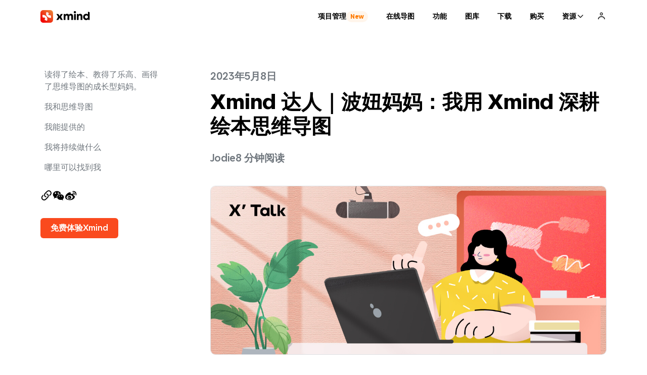

--- FILE ---
content_type: text/html; charset=utf-8
request_url: https://xmind.cn/blog/boniuma/
body_size: 16658
content:



<!DOCTYPE html>
<html site-mode="cn" mode="production" lang="cn"
        data-x-theme="light"
    
>
<head>
    <!-- is-from-github -->
    <meta http-equiv="Content-Type" content="text/html; charset=utf-8"/>


        <link rel="preconnect" href="https://s3.cn-north-1.amazonaws.com.cn">
        <link rel="dns-prefetch" href="https://s3.cn-north-1.amazonaws.com.cn">
    <link rel="preconnect" href="https://fonts.googleapis.com">
    <link rel="dns-prefetch" href="https://fonts.googleapis.com">
    <link rel="preconnect" href="https://js.sentry-cdn.com">
    <link rel="dns-prefetch" href="https://js.sentry-cdn.com">

    
    

            <link rel="stylesheet" href="https://assets.xmind.cn/web-ui-kit/0.53.2/web-ui-kit.min.css">

        <link rel="stylesheet" href="https://assets.xmind.cn/web-ui-kit/icons/1.22.2/style.css">

    <link href="https://fonts.googleapis.com/css?family=Barlow:400,500,600,700" rel="stylesheet">
    <link rel="stylesheet" href="https://assets.xmind.cn/www/styles/index-8de57e424b.css">

        <link data-n-head="ssr" rel="icon" type="image/x-icon" href="/favicon.ico">
        <!-- Web App Manifests -->
        <link rel="icon" href="/webapp-icon/icon_48.png">
        <link rel="apple-touch-icon" href="/webapp-icon/icon_128.png">
        <link rel="apple-touch-icon" sizes="57x57" href="/webapp-icon/icon_57.png">
        <link rel="apple-touch-icon" sizes="72x72" href="/webapp-icon/icon_72.png">
        <link rel="apple-touch-icon" sizes="114x114" href="/webapp-icon/icon_114.png">
        <link rel="apple-touch-icon" sizes="144x144" href="/webapp-icon/icon_144.png">
        <link rel="apple-touch-icon" sizes="152x152" href="/webapp-icon/icon_152.png">
        <link rel="apple-touch-icon" sizes="192x192" href="/webapp-icon/icon_192.png">
        <link rel="apple-touch-icon" sizes="384x384" href="/webapp-icon/icon_384.png">
        <link rel="apple-touch-icon" sizes="512x512" href="/webapp-icon/icon_512.png">
        <link rel="apple-touch-icon" sizes="1024x1024" href="/webapp-icon/icon_1024.png">

    <meta name="viewport" content="width=device-width, initial-scale=1, viewport-fit=cover">
    <meta http-equiv="X-UA-Compatible" content="ie=edge">
    <meta name="author" content="Xmind Ltd.">
    <!-- 360 browser and etc ... support webkit.-->
    <meta name="renderer" content="webkit">

        
        
        
        
        
        
        
        
        
                <title>Xmind 达人｜波妞妈妈：我用 Xmind 深耕绘本思维导图 | Xmind 博客</title>
        
        
        
        
                <meta name="description" content="Xmind 达人 | 波妞妈妈：“我选择 Xmind 思维导图软件，是为了让孩子们遇见更好的思维导图。Xmind 具有深入人心的功能和广泛的应用范围，同时思维导图符合孩子的思维发展规律，从简单到复杂，能够简化表达的负担，同时又富有趣味性。这使得它成为孩子日常学习的理想工具，而且也具备广泛的应用价值，可以终身受益。”">
        
        
        
        
        
        
        
        
        
        
        
        
            <meta name="twitter:card" content="summary_large_image">
            <meta name="twitter:site" content="@xmind">
        
                <meta property="og:type" content="article">
        
                <meta property="og:image:type" content="image/png">
        
                <meta property="og:image:width" content="2350">
        
                <meta property="og:image:height" content="1000">
        
        
            
            
        
                    <meta property="og:image" content="https://s3.cn-north-1.amazonaws.com.cn/assets.xmind.cn/uploads/img/3e5921c8f58873f27893067864e541dd.jpeg">
        
        <meta property="og:locale" content="zh_CN">
        <meta property="og:site_name" content="Xmind思维导图中文官网">
        <meta property="og:title" content="Xmind 达人｜波妞妈妈：我用 Xmind 深耕绘本思维导图">
        <meta property="og:description" content="Xmind 达人 | 波妞妈妈：“我选择 Xmind 思维导图软件，是为了让孩子们遇见更好的思维导图。Xmind 具有深入人心的功能和广泛的应用范围，同时思维导图符合孩子的思维发展规律，从简单到复杂，能够简化表达的负担，同时又富有趣味性。这使得它成为孩子日常学习的理想工具，而且也具备广泛的应用价值，可以终身受益。”">
        <meta property="og:image:alt" content="博客图片">
                <meta property="og:url" content="https://xmind.cn/blog/boniuma/">
                <link rel="canonical" href="https://xmind.cn/blog/boniuma/">
            
        
        

            <script>
                window.sentryOnLoad = function() {
                    Sentry.init({
                        environment: 'cn_prod',
                        replaysSessionSampleRate: 0,
                        replaysOnErrorSampleRate: 0.005,
                        // https://docs.sentry.io/platforms/javascript/guides/vue/performance/
                        tracesSampleRate: 0.01,
                        initialScope: {
                            tags: { 'navigator.languages': navigator.languages.join(',') },
                        },
                    })
                }
            </script>
            <script
                src="https://js.sentry-cdn.com/b46282a38f0ebfc8974484150a8b0aef.min.js"
                crossorigin="anonymous"
                async
            ></script>

        <script async src="/_api/plsbl/gtag"></script>
        <!-- Google tag (gtag.js) -->
                <script async src="https://www.googletagmanager.com/gtag/js?id=G-1T6MSGLZTB"></script>

        <script>
            window.dataLayer = window.dataLayer || [];
            function gtag() { dataLayer.push(arguments); }
            window.gtag = gtag;
            gtag('js', new Date());
            gtag('config', 'AW-16481268049', {
                linker: { domains: ['.xmind.com'] }
            });
            
                    gtag('config', 'G-1T6MSGLZTB', {
                        linker: { domains: ['.xmind.cn'] }
                    });
        </script>

        <script type="text/javascript">
            (function (f, b) { if (!b.__SV) { var e, g, i, h; window.mixpanel = b; b._i = []; b.init = function (e, f, c) { function g(a, d) { var b = d.split("."); 2 == b.length && ((a = a[b[0]]), (d = b[1])); a[d] = function () { a.push([d].concat(Array.prototype.slice.call(arguments, 0))); }; } var a = b; "undefined" !== typeof c ? (a = b[c] = []) : (c = "mixpanel"); a.people = a.people || []; a.toString = function (a) { var d = "mixpanel"; "mixpanel" !== c && (d += "." + c); a || (d += " (stub)"); return d; }; a.people.toString = function () { return a.toString(1) + ".people (stub)"; }; i = "disable time_event track track_pageview track_links track_forms track_with_groups add_group set_group remove_group register register_once alias unregister identify name_tag set_config reset opt_in_tracking opt_out_tracking has_opted_in_tracking has_opted_out_tracking clear_opt_in_out_tracking start_batch_senders people.set people.set_once people.unset people.increment people.append people.union people.track_charge people.clear_charges people.delete_user people.remove".split( " "); for (h = 0; h < i.length; h++) g(a, i[h]); var j = "set set_once union unset remove delete".split(" "); a.get_group = function () { function b(c) { d[c] = function () { call2_args = arguments; call2 = [c].concat(Array.prototype.slice.call(call2_args, 0)); a.push([e, call2]); }; } for ( var d = {}, e = ["get_group"].concat( Array.prototype.slice.call(arguments, 0)), c = 0; c < j.length; c++) b(j[c]); return d; }; b._i.push([e, f, c]); }; b.__SV = 1.2; e = f.createElement("script"); e.type = "text/javascript"; e.async = !0; e.src = "undefined" !== typeof MIXPANEL_CUSTOM_LIB_URL ? MIXPANEL_CUSTOM_LIB_URL : "file:" === f.location.protocol && "//cdn.mxpnl.com/libs/mixpanel-2-latest.min.js".match(/^\/\//) ? "https://cdn.mxpnl.com/libs/mixpanel-2-latest.min.js" : "//cdn.mxpnl.com/libs/mixpanel-2-latest.min.js"; g = f.getElementsByTagName("script")[0]; g.parentNode.insertBefore(e, g); } })(document, window.mixpanel || []);
        </script>
        
                
        
        <script>
            window.mixpanel.init("c08950f243ba8ad5a564fe290c80a7cb", {
                track_pageview: false,
                persistence: "cookie",
            });
        </script>

            <script>(function(w,d,t,r,u){var f,n,i;w[u]=w[u]||[],f=function(){var o={ti:"97027241"};o.q=w[u],w[u]=new UET(o),w[u].push("pageLoad")},n=d.createElement(t),n.src=r,n.async=1,n.onload=n.onreadystatechange=function(){var s=this.readyState;s&&s!=="loaded"&&s!=="complete"||(f(),n.onload=n.onreadystatechange=null)},i=d.getElementsByTagName(t)[0],i.parentNode.insertBefore(n,i)})(window,document,"script","/_api/scripts/bat.js","uetq");</script>

                <script>
                    var _hmt = _hmt || [];
                    (function() {
                    var hm = document.createElement("script");
                    hm.src = "https://hm.baidu.com/hm.js?087caa731c66e1c62df8b40cbbd38375";
                    var s = document.getElementsByTagName("script")[0];
                    s.parentNode.insertBefore(hm, s);
                    })();
                </script>


    <script src="https://assets.xmind.cn/www/assets/vendor/js/jquery-3-c9f5aeeca3.2.1.min.js"></script>

            <meta name="keywords" content="Xmind, Xmind思维导图,达人项目,绘本思维导图">
    <link rel="stylesheet" href="https://assets.xmind.cn/www/styles/pages/blog-new-post-a3cfd42472.css">
    <link rel="preload" as="script" href="https://assets.xmind.cn/www/javascripts/blog-new-post.956a218390.js">



</head>
<body>


        <div id="body-main-content">
            <div id="body-top-block">

                
            </div>

                
            
            <header class="global-header opaque" id="">
                <div class="global-header__wrapper"
                    
                >
                    <div class="top-guide-2-cn">
                        <div class="top-guide-2-cn-container">
                            <div class="top-guide-2-cn-content">
                                <div class="text">前往 Xmind 中国大陆官网，以获得适用于你所在位置的服务和内容。</div>
                                <div class="close-cn-redirect large-screen">
                                    <div class="large-screen"><a class="cn_redirect_link" href="https://xmind.cn">前往</a></div>
                                    <div class="icon"><span class="icon-cross"></span></div>
                                </div>
                            </div>
                            <div class="small-screen"><a class="cn_redirect_link" href="https://xmind.cn">前往</a></div>
                        </div>
                    </div>
                    
                    <script>
                    document.addEventListener('DOMContentLoaded', function () {
                        const globalHeaderEl = document.querySelector('.global-header')
                        if (!globalHeaderEl) return
                        const topGuide2CnHiddenKey = 'topGuide2CnHidden'
                    
                        function updateHeaderHeight() {
                            const headerMenuEl = globalHeaderEl.querySelector('.global-header__small-screen-menu')
                            if (!headerMenuEl) return
                            const topEl = document.querySelector('.top-guide-2-cn')
                            const mainContent = document.querySelector('#page-main-content')
                            const cnBarheight = topEl?.offsetHeight
                            const isCnBarDisplay = topEl?.style.display
                            const currPaddingTop = parseInt(mainContent.style.paddingTop)
                            if(cnBarheight !== currPaddingTop && isCnBarDisplay !== 'none') {
                                mainContent.style.paddingTop = `${cnBarheight}px`
                                headerMenuEl.style.top = `${cnBarheight + 64}px`
                            }
                        }
                    
                        if(window?.urlParams?.from === 'cn') {
                            localStorage?.setItem(topGuide2CnHiddenKey, '1')
                        }
                        const shouldBeHidden = localStorage?.getItem(topGuide2CnHiddenKey) || sessionStorage?.getItem(topGuide2CnHiddenKey)
                        const isShowGuide = !shouldBeHidden && window?.siteMode === 'en' && Cookies?.get('ip_country') === 'CN'
                    
                        if(isShowGuide) {
                            document.querySelector('.top-guide-2-cn').style.display = 'block'
                            sessionStorage?.setItem(topGuide2CnHiddenKey, '1')
                        }
                        document.querySelector('.top-guide-2-cn .icon-cross').addEventListener('click', () => {
                            document.querySelector('.top-guide-2-cn').style.display = 'none'
                            document.querySelector('#page-main-content').style.paddingTop = '0'
                            const headerMenuEl = document.querySelector('.global-header__small-screen-menu')
                            if (!headerMenuEl) return
                            headerMenuEl.style.top = '64px'
                            localStorage?.setItem(topGuide2CnHiddenKey, '1')
                        })
                    
                        const origin = window?.location?.origin
                        const cnRedirectLink = origin?.includes('xmind.app') ? origin?.replace('.app', '.cn') : origin
                    
                        document.querySelectorAll('.cn_redirect_link').forEach(el => {
                            el.setAttribute('href', cnRedirectLink)
                            el.addEventListener('click', () => localStorage?.setItem(topGuide2CnHiddenKey, '1'))
                        })
                    
                        setTimeout(updateHeaderHeight, 100)
                        window.addEventListener('resize', updateHeaderHeight)
                    })
                    </script>
                    <div class="recap-2025-topbar">
                        <a href="https://app.xmind.cn?recap=2025"
                           class="recap-2025-topbar__container"
                           data-track-click="recap_2025_topbar"
                           data-track-value="click">
                            <div class="recap-2025-topbar__content">
                                <img class="recap-2025-topbar__banner"
                                     src="https://assets.xmind.cn/www/assets/images/recap-2025/recap_banner_2025_topbar-8dc841aa22.svg"
                                     alt="AI模版 2025" />
                                <div class="recap-2025-topbar__cta">
                                    <span class="recap-2025-topbar__text">抢先体验</span>
                                    <img class="recap-2025-topbar__arrow"
                                         src="https://assets.xmind.cn/www/assets/images/recap-2025/recap_banner_2025_topbar_arrow-6dc78ddf2b.svg"
                                         alt="" />
                                </div>
                            </div>
                        </a>
                    </div>
                    
                    <script>
                    document.addEventListener('DOMContentLoaded', function () {
                        const recapTopbarEl = document.querySelector('.recap-2025-topbar')
                        if (!recapTopbarEl) return
                    
                        // 时间范围：2025年12月16日 10:00 - 2026年1月4日 24:00（北京时间）
                        const startDate = new Date('2025-12-16T10:00:00+08:00') // 北京时间 上午10:00
                        const endDate = new Date('2026-01-04T23:59:59+08:00')   // 包括1月4日全天
                        const now = new Date()
                    
                        // 检查是否在生产环境（xmind.cn）
                        const isProduction = window?.location?.hostname === 'xmind.cn'
                    
                        // 生产环境需要检查时间范围，开发环境（localhost等）直接显示
                        const isInTimeRange = !isProduction || (now >= startDate && now <= endDate)
                    
                        // 只在 CN 站点且满足时间条件时显示
                        const shouldShow = window?.siteMode === 'cn' && isInTimeRange
                    
                        if (shouldShow) {
                            recapTopbarEl.style.display = 'block'
                    
                            // 追踪 topbar 展示事件
                            if (window?.mixpanel) {
                                window.mixpanel.track('recap_2025_topbar_show', {
                                    platform: 'main-web-server',
                                    page: window?.location?.pathname || '/'
                                })
                            }
                            if (window?.gtag) {
                                window.gtag('event', 'recap_2025_topbar_show', {
                                    platform: 'main-web-server',
                                    page: window?.location?.pathname || '/'
                                })
                            }
                            if (window?.dataLayer) {
                                window.dataLayer.push({
                                    event: 'recap_2025_topbar_show',
                                    platform: 'main-web-server',
                                    page: window?.location?.pathname || '/'
                                })
                            }
                    
                            // 调整页面布局以适应 topbar
                            const mainContent = document.querySelector('#page-main-content')
                            const topbarHeight = recapTopbarEl.offsetHeight
                            if (mainContent && topbarHeight) {
                                mainContent.style.paddingTop = `${topbarHeight}px`
                            }
                    
                            // 调整小屏幕菜单位置
                            const headerMenuEl = document.querySelector('.global-header__small-screen-menu')
                            if (headerMenuEl) {
                                headerMenuEl.style.top = `${topbarHeight + 64}px`
                            }
                    
                            // 窗口大小变化时重新计算
                            window.addEventListener('resize', function() {
                                const newHeight = recapTopbarEl.offsetHeight
                                if (mainContent) {
                                    mainContent.style.paddingTop = `${newHeight}px`
                                }
                                if (headerMenuEl) {
                                    headerMenuEl.style.top = `${newHeight + 64}px`
                                }
                            })
                        }
                    })
                    </script>
            
                    <!--Large Screen-->
                    <div class="global-header__large-screen xm-container">
                        <div class="global-header__download">
                            <a class="btn btn-primary download-common" href="/download/" data-track-click="header" data-track-value="download">
                                免费下载
                            </a>
                        </div>
                        <div class="global-header__mindmapping">
                            <div class="global-header__mindmapping-btns">
                                <a class="btn btn-outline download-common" href="/download/" data-track-click="header" data-track-value="download">
                                    免费下载
                                </a>
                                <a class="btn btn-primary buy-now" href="/pricing/" data-track-click="header" data-track-value="buy_now">Buy Now</a>
                            </div>
                        </div>
                        <a href="/" class="global-header__logo" title="前往首页" data-track-click="header" data-track-value="home">
                            
                                    <img class="logo-dark" src="https://assets.xmind.cn/www/assets/images/new-xmind-logo-dark-60f56e9142.svg" alt="Xmind Logo">
                                    <img class="logo-white" src="https://assets.xmind.cn/www/assets/images/new-xmind-logo-white-5afbacbc7d.svg" alt="Xmind Logo">
                            
                        </a>
                        <ul class="global-header__navigation">
                                
                                    <li class="nav-tab__item project-management nav-item">
                                        <a
                                            class="nav-tab nav-tab--project-management"
                                            href="/project-management/"
                                            title="Xmind 达人｜波妞妈妈：我用 Xmind 深耕绘本思维导图"
                                            
                                             data-track-click="header" data-track-value="project-management"
                                        >
                                            <span class="nav-tab__text">项目管理</span>
                                                    <span class="nav-tab__badge">New</span>
                                        </a>
                                    </li>
            
                                
                                    <li class="nav-tab__item online-map nav-item">
                                        <a
                                            class="nav-tab"
                                            href="/online-map/"
                                            title="Xmind 达人｜波妞妈妈：我用 Xmind 深耕绘本思维导图"
                                            
                                             data-track-click="header" data-track-value="online-map"
                                        >
                                            <span class="nav-tab__text">在线导图</span>
                                        </a>
                                    </li>
            
                            
                                <li class="nav-tab__item features nav-item">
                                    <a
                                        class="nav-tab"
                                        href="/features/"
                                        title="Xmind 达人｜波妞妈妈：我用 Xmind 深耕绘本思维导图"
                                        
                                         data-track-click="header" data-track-value="features"
                                    >
                                        <span class="nav-tab__text">功能</span>
                                    </a>
                                </li>
            
                                
                                    <li class="nav-tab__item gallery nav-item">
                                        <a
                                            class="nav-tab"
                                            href="/mindmaps-gallery/"
                                            title="Xmind 达人｜波妞妈妈：我用 Xmind 深耕绘本思维导图"
                                            
                                             data-track-click="header" data-track-value="gallery"
                                        >
                                            <span class="nav-tab__text">图库</span>
                                        </a>
                                    </li>
            
                            
                                <li class="nav-tab__item download nav-item">
                                    <a
                                        class="nav-tab"
                                        href="/download/"
                                        title="Xmind 达人｜波妞妈妈：我用 Xmind 深耕绘本思维导图"
                                        
                                         data-track-click="header" data-track-value="download"
                                    >
                                        <span class="nav-tab__text">下载</span>
                                    </a>
                                </li>
            
                                    
                                        <li class="nav-tab__item pricing nav-item">
                                            <a
                                                class="nav-tab"
                                                href="/pricing/"
                                                title="Xmind 达人｜波妞妈妈：我用 Xmind 深耕绘本思维导图"
                                                
                                                 data-track-click="header" data-track-value="pricing"
                                            >
                                                <span class="nav-tab__text">购买</span>
                                            </a>
                                        </li>
            
                                
            
                                <li 
                                    class="global-header__resource-dropdown "
                                >
                                    <a href="#" class="global-header__resource-dropdown-toggle nav-tab nav-tab--dropdown nav-item">
                                        <span class="nav-tab__text">资源</span>
                                        <span class="nav-tab__icon icon-chevron-down"></span>
                                    </a>
                                    <ul class="global-header__resource-dropdown-menu show">
                                        <div class="global-header__resource-dropdown-content">
                                            <li class="global-header__resource-dropdown-item ">
                                                <a data-plausible-click-name="navigation_resources navigation_resources_faq" href="/getting-help/#faq" data-track-click="header" data-track-value="resources_faq">常见问题</a>
                                            </li>
                                            <li class="global-header__resource-dropdown-item ">
                                                <a data-plausible-click-name="navigation_resources navigation_resources_user_guide" href="/user-guide/xmind/" data-track-click="header" data-track-value="resources_user_guide">用户手册</a>
                                            </li>
                                            <li class="global-header__resource-dropdown-item ">
                                                <a data-plausible-click-name="navigation_resources navigation_resources_video_guide" href="/video-guide/" data-track-click="header" data-track-value="resources_video_guide">视频教程</a>
                                            </li>
                                            <li class="global-header__resource-dropdown-item ">
                                                <a data-plausible-click-name="navigation_resources navigation_resources_blog" href="/blog/" data-track-click="header" data-track-value="resources_blog">博客</a>
                                            </li>
                                        </div>
                                    </ul>
                                </li>
            
            
                                <li class="global-header__account">
                                        <a data-plausible-click-name="navigation_account" 
                                           class="global-header__account-link" 
                                           href="/account/"
                                           title="登录/注册"
                                           data-track-click="header"
                                           data-track-value="account">
                                            <span class="icon icon-user"></span>
                                            <img class="img-avatar" src="https://assets.xmind.cn/www/assets/images/account-logo-dark-9ca8c3e81b.svg" alt="我的账户" />
                                            <svg class="text-avatar" xmlns="http://www.w3.org/2000/svg" fill="none" width="100%" height="100%">
                                                <rect width="100%" height="100%" fill="transparent"></rect>
                                                <text x="50%" y="50%" fill="white" text-anchor="middle" dominant-baseline="central" font-weight="700" font-size="12px">
                                                    Xmind
                                                </text>
                                            </svg>
                                        </a>
                                        <ul class="global-header__account-dropdown">
                                            <li><a href="/account/" data-track-click="header" data-track-value="my_account">我的账户</a></li>
                                            <li><a class="maps" id="profile_link" data-track-click="header" data-track-value="my_maps">我的投稿</a></li>
                                            <li><a class="sign-out" data-track-click="header" data-track-value="sign_out">退出登录</a></li>
                                        </ul>
                                </li>
                        </ul>
                    </div>
                    <!--Mobile Header-->
                    <div class="global-header__small-screen xm-container">
                        <div class="global-header__menu-toggle">
                            <span></span>
                            <span></span>
                            <span></span>
                        </div>
                        <a href="/" class="global-header__logo" title="前往首页" data-track-click="header" data-track-value="home">
                            
                                    <img class="logo-dark" src="https://assets.xmind.cn/www/assets/images/new-xmind-logo-dark-60f56e9142.svg" alt="Xmind Logo">
                                    <img class="logo-white" src="https://assets.xmind.cn/www/assets/images/new-xmind-logo-white-5afbacbc7d.svg" alt="Xmind Logo">
                            
                        </a>
                            <div class="global-header__account">
                                    <a data-plausible-click-name="navigation_account" 
                                       class="global-header__account-link" 
                                       href="/account/"
                                       title="登录/注册"
                                       data-track-click="header"
                                       data-track-value="account">
                                        <span class="icon icon-user"></span>
                                        <img class="img-avatar" src="https://assets.xmind.cn/www/assets/images/account-logo-dark-9ca8c3e81b.svg" alt="我的账户" />
                                        <svg class="text-avatar" xmlns="http://www.w3.org/2000/svg" fill="none" width="100%" height="100%">
                                            <rect width="100%" height="100%" fill="transparent"></rect>
                                            <text x="50%" y="50%" fill="white" text-anchor="middle" dominant-baseline="central" font-weight="700" font-size="12px">
                                                Xmind
                                            </text>
                                        </svg>
                                    </a>
                                    <ul class="global-header__account-dropdown">
                                        <li><a href="/account/" data-track-click="header" data-track-value="my_account">我的账户</a></li>
                                        <li><a class="maps" id="profile_link" data-track-click="header" data-track-value="my_maps">我的投稿</a></li>
                                        <li><a class="sign-out" data-track-click="header" data-track-value="sign_out">退出登录</a></li>
                                    </ul>
                            </div>
                        <div class="global-header__small-screen-menu">
                            <div class="global-header__menu-wrapper">
                                
                                <ul>
                                        
                                            <li class="nav-tab__item nav-tab__item--mobile project-management nav-item">
                                                <a
                                                    class="nav-tab nav-tab--mobile nav-tab--project-management"
                                                    href="/project-management/"
                                                    title="Xmind 达人｜波妞妈妈：我用 Xmind 深耕绘本思维导图"
                                                    
                                                     data-track-click="header" data-track-value="project-management"
                                                >
                                                    <span class="nav-tab__text">项目管理</span>
                                                            <span class="nav-tab__badge">New</span>
                                                </a>
                                            </li>
                                        
                                            <li class="nav-tab__item nav-tab__item--mobile online-map nav-item">
                                                <a
                                                    class="nav-tab nav-tab--mobile online-map-mobile"
                                                    href="/online-map/"
                                                    title="Xmind 达人｜波妞妈妈：我用 Xmind 深耕绘本思维导图"
                                                    
                                                     data-track-click="header" data-track-value="online_map"
                                                >
                                                    <span class="nav-tab__text">在线导图</span>
                                                </a>
                                            </li>
            
                                    
                                        <li class="nav-tab__item nav-tab__item--mobile features nav-item">
                                            <a
                                                class="nav-tab nav-tab--mobile"
                                                href="/features/"
                                                title="Xmind 达人｜波妞妈妈：我用 Xmind 深耕绘本思维导图"
                                                
                                                 data-track-click="header" data-track-value="features"
                                            >
                                                <span class="nav-tab__text">功能</span>
                                            </a>
                                        </li>
            
                                        
                                            <li class="nav-tab__item nav-tab__item--mobile gallery nav-item">
                                                <a
                                                    class="nav-tab nav-tab--mobile"
                                                    href="/mindmaps-gallery/"
                                                    title="Xmind 达人｜波妞妈妈：我用 Xmind 深耕绘本思维导图"
                                                    
                                                     data-track-click="header" data-track-value="gallery"
                                                >
                                                    <span class="nav-tab__text">图库</span>
                                                </a>
                                            </li>
            
                                        
                                            <li class="nav-tab__item nav-tab__item--mobile download nav-item">
                                                <a
                                                    class="nav-tab nav-tab--mobile"
                                                    href="/download/"
                                                    title="Xmind 达人｜波妞妈妈：我用 Xmind 深耕绘本思维导图"
                                                    
                                                     data-track-click="header" data-track-value="download"
                                                >
                                                    <span class="nav-tab__text">下载</span>
                                                </a>
                                            </li>
            
                                            
                                                <li class="nav-tab__item nav-tab__item--mobile pricing nav-item">
                                                    <a
                                                        class="nav-tab nav-tab--mobile"
                                                        href="/pricing/"
                                                        title="Xmind 达人｜波妞妈妈：我用 Xmind 深耕绘本思维导图"
                                                        
                                                         data-track-click="header" data-track-value="pricing"
                                                    >
                                                        <span class="nav-tab__text">购买</span>
                                                    </a>
                                                </li>
            
            
                                        <li class="global-header__small-screen-resource-toggle">
                                            <a href="#" class="nav-tab nav-tab--mobile nav-tab--dropdown">
                                                <span class="nav-tab__text">资源</span>
                                                <span class="nav-tab__icon toggle-icon icon-chevron-down"></span>
                                            </a>
                                        </li>
            
                                        <ul class="global-header__small-screen-resource">
                                            <li>
                                                <a data-plausible-click-name="navigation_resources navigation_resources_faq" href="/getting-help/#faq" data-track-click="header" data-track-value="resources_faq">常见问题</a>
                                            </li>
                                            <li>
                                                <a data-plausible-click-name="navigation_resources navigation_resources_user_guide" href="/user-guide/xmind/" data-track-click="header" data-track-value="resources_user_guide">用户手册</a>
                                            </li>
                                            <li>
                                                <a data-plausible-click-name="navigation_resources navigation_resources_video_guide" href="/video-guide/" data-track-click="header" data-track-value="resources_video_guide">视频教程</a>
                                            </li>
                                            <li>
                                                <a data-plausible-click-name="navigation_resources navigation_resources_blog" href="/blog/" data-track-click="header" data-track-value="resources_blog">博客</a>
                                            </li>
                                        </ul>
            
            
            
                                </ul>
                            </div>
                        </div>
                    </div>
                </div>
            </header>

            <div id="page-main-content">
                
                
                
                <div id="blog-post-page" class="container">
                    <div class="notification notification-secondary notification-toast">复制链接成功</div>
                    <div class="blog-post__container">
                        <div class="blog-post__mobile">
                            <p class="blog-post__date">2023年5月8日</p>
                            <h1>Xmind 达人｜波妞妈妈：我用 Xmind 深耕绘本思维导图</h1>
                            <div class="meta">
                                <span class="author">
                                    Jodie
                                </span>
                                <span class="reading-minutes">
                                    8 分钟阅读
                                </span>
                            </div>
                        </div>
                
                        <div class="blog-post__msg">
                            <div class="blog-post__msg-head">
                                <div class="blog-post__share is-mobile">
                                    <i data-plausible-click-name="blog_share_copy_link" class="icon icon-link"></i>
                <div class="blog-post__share-wechat" tabindex="-1">
                    <i data-plausible-click-name="blog_share_wechat" class="icon icon-wechat"></i>
                    <div class="wechat-qrcode shadow-small">
                        <img class="is-hide" alt="Xmind 达人｜波妞妈妈：我用 Xmind 深耕绘本思维导图">
                        <div class="blog-post__share-loading is-show">
                            <div class="loading dark">
                                <div></div>
                                <div></div>
                                <div></div>
                                <div></div>
                            </div>
                        </div>
                        <span>分享至微信</span>
                    </div>
                </div>
                <i data-plausible-click-name="blog_share_weibo" class="icon icon-weibo"></i>
                
                                </div>
                            </div>
                
                            <div class="blog-post__sticky">
                                <div class="chapters-progress">
                                    <a data-index="0" class="chapters-progress-item" href="#读得了绘本、教得了乐高、画得了思维导图的成长型妈妈。">读得了绘本、教得了乐高、画得了思维导图的成长型妈妈。</a>
                                    <a data-index="1" class="chapters-progress-item" href="#我和思维导图">我和思维导图</a>
                                    <a data-index="2" class="chapters-progress-item" href="#我能提供的">我能提供的</a>
                                    <a data-index="3" class="chapters-progress-item" href="#我将持续做什么">我将持续做什么</a>
                                    <a data-index="4" class="chapters-progress-item" href="#哪里可以找到我">哪里可以找到我</a>
                                </div>
                                <div class="blog-post__share">
                                    <i data-plausible-click-name="blog_share_copy_link" class="icon icon-link"></i>
                <div class="blog-post__share-wechat" tabindex="-1">
                    <i data-plausible-click-name="blog_share_wechat" class="icon icon-wechat"></i>
                    <div class="wechat-qrcode shadow-small">
                        <img class="is-hide" alt="Xmind 达人｜波妞妈妈：我用 Xmind 深耕绘本思维导图">
                        <div class="blog-post__share-loading is-show">
                            <div class="loading dark">
                                <div></div>
                                <div></div>
                                <div></div>
                                <div></div>
                            </div>
                        </div>
                        <span>分享至微信</span>
                    </div>
                </div>
                <i data-plausible-click-name="blog_share_weibo" class="icon icon-weibo"></i>
                
                                </div>
                                <a class="btn btn-primary download-btn" href="https://app.xmind.cn/home/my-works" target="_blank" rel="noopener">免费体验Xmind</a>
                            </div>
                        </div>
                        <div class="blog-post__content">
                            <div class="blog-post__title">
                                <p class="blog-post__date">2023年5月8日</p>
                                <h1>Xmind 达人｜波妞妈妈：我用 Xmind 深耕绘本思维导图</h1>
                                <div class="meta">
                                    <span class="author">
                                        Jodie
                                    </span>
                                    <span class="reading-minutes">
                                        8 分钟阅读
                                    </span>
                                </div>
                            </div>
                            <section class="blog-post__body content">
                                <img src="https://s3.cn-north-1.amazonaws.com.cn/assets.xmind.cn/uploads/img/3e5921c8f58873f27893067864e541dd.jpeg" alt="Xmind 达人｜波妞妈妈" />
                
                <h2 id="读得了绘本、教得了乐高、画得了思维导图的成长型妈妈。">读得了绘本、教得了乐高、画得了思维导图的成长型妈妈。</h2>
                <p>波妞妈妈，绘阅成长创始人、小红书——波妞妈妈爱绘本主理人、东尼.博赞思维导图认证管理师，家有一岁半的小波妞，是读得了绘本、教得了乐高、画得了思维导图的成长型妈妈。</p>
                <p><img src="https://s3.cn-north-1.amazonaws.com.cn/assets.xmind.cn/uploads/img/45c46a67fd05bf6c69e6a7352fba0851.png" alt="image"></p>
                <p>波妞妈妈目前专注于思维导图，坚持用 Xmind 绘制思维导图。为了让更多的孩子遇见高质量的思维导图，波妞妈妈设计出了一套思维导图课程。目前已陪伴 300+ 小伙伴掌握“思”半功倍的美式思维导图，依靠绘本思维导图课程变现1w+。同时，她也在小红书积极分享关于绘本思维导图的干货内容，让更多的人了解绘本思维导图。目前粉丝矩阵粉丝1.6w。</p>
                <p>“我选择 Xmind 思维导图软件，是为了让孩子们遇见更好的思维导图。Xmind 具有深入人心的功能和广泛的应用范围，同时思维导图符合孩子的思维发展规律，从简单到复杂，能够简化表达的负担，同时又富有趣味性。这使得它成为孩子日常学习的理想工具，而且也具备广泛的应用价值，可以终身受益。”</p>
                <hr>
                <h2 id="我和思维导图">我和思维导图</h2>
                <h3 id="xmind：促进个人成长的得力工具">Xmind：促进个人成长的得力工具</h3>
                <p>用Xmind来整理我的读书笔记，它能帮助我快速捕捉关键词，并输出高质量的垂直思维导图。在年度复盘中，我可以用思维导图回顾一年的成就，找到自己的闪光点，思路变得清晰明了。平时我还会用 Xmind 来整理周计划和月计划，让自己的思路清晰、目标明确，动力十足。</p>
                <h3 id="从零开始，打造个人思维导图教程">从零开始，打造个人思维导图教程</h3>
                <p>创办思维导图课程的初衷是让更多的孩子接触到高质量的思维导图，而不是那些充斥着漏洞且缺乏底层逻辑的导图。怀着这样的热情和初衷，我设计了一套备受学员好评的思维导图课程！</p>
                <p>● <a href="https://mp.weixin.qq.com/s/4zQwJbYmYblT9qILtIuhyw">绘本思维导图课程</a></p>
                <p>在打造课程的过程中，我使用 Xmind 绘制思维导图，可以让自己的思路更加清晰，一张简洁的思维导图也能瞬间吸引许多小伙伴的兴趣。</p>
                <p>在设置自己的课程时，思维导图也能清晰而直观地展现思路，让学员们更加信任我的课程，也让自己收获很多学员！</p>
                <h3 id="我的部分思维导图作品">我的部分思维导图作品</h3>
                <p><img src="https://s3.cn-north-1.amazonaws.com.cn/assets.xmind.cn/uploads/img/469d8788fcbe68239cf6d61a63064f2a.png" alt="image">
                <img src="https://s3.cn-north-1.amazonaws.com.cn/assets.xmind.cn/uploads/img/98fbec86c5f7c8771bacfcc08ce51f2e.png" alt="image">
                <img src="https://s3.cn-north-1.amazonaws.com.cn/assets.xmind.cn/uploads/img/472fd71da941f992d3f9e87d10b6dad9.png" alt="image">
                <img src="https://s3.cn-north-1.amazonaws.com.cn/assets.xmind.cn/uploads/img/c54fbff2a7756462cc49190105e342be.png" alt="image">
                <img src="https://s3.cn-north-1.amazonaws.com.cn/assets.xmind.cn/uploads/img/c213eca7fff7ac986ed3cb2e47c8ec1c.png" alt="image">
                <img src="https://s3.cn-north-1.amazonaws.com.cn/assets.xmind.cn/uploads/img/e925b14b2b44398153494d84a68f767a.png" alt="image"></p>
                <h2 id="我能提供的">我能提供的</h2>
                <h3 id="1-绘本思维导图、英式思维导图和竖屏思维导图的技巧">1. 绘本思维导图、英式思维导图和竖屏思维导图的技巧</h3>
                <p>如果您对这些思维导图工具感兴趣，我可以向您介绍如何使用它们，包括如何构建思维导图、如何利用不同类型的思维导图解决问题、如何有效地使用竖屏思维导图等方面的技巧。</p>
                <h3 id="2-关于绘本阅读的一切小知识">2. 关于绘本阅读的一切小知识</h3>
                <p>分享绘本阅读的重要性、如何选择适合不同年龄段孩子的绘本、如何与孩子进行互动阅读、如何培养孩子的阅读兴趣的知识。</p>
                <h3 id="3-运营小红书的相关技巧">3. 运营小红书的相关技巧</h3>
                <p>分享关于如何涨粉、如何编写吸引人的内容、如何利用小红书的特点进行推广等方面的技巧。</p>
                <h3 id="4-亲子阅读中的任何问题">4. 亲子阅读中的任何问题</h3>
                <p>提供关于如何选择适合孩子的书籍、如何培养孩子的阅读兴趣、如何进行有效的互动阅读等方面的建议和策略。</p>
                <p><img src="https://s3.cn-north-1.amazonaws.com.cn/assets.xmind.cn/uploads/img/7cf969e798e0ab04f449ae8849922c3f.jpeg" alt="image"></p>
                <h2 id="我将持续做什么">我将持续做什么</h2>
                <p>我将持续输出有价值的绘本思维导图内容，坚持在朋友圈更新竖屏导图，并着实设计属于自己的竖屏思维导图课程，让更多小伙伴遇见美观且高质量的思维导图。同时，我也将多实践、多绘制思维导图，提供更多的导图模板，帮助更多人实现自己的思维导图。</p>
                <h2 id="哪里可以找到我">哪里可以找到我</h2>
                <p>绘本副业坚持深耕两年，同时也是深耕思维导图的第二年，陪伴 300＋小伙伴掌握思维导图这项学习工具，说实话，很感谢大家的信任和支持，感谢思维导图让我遇见了更好的自己，更感谢自己的坚持和努力！</p>
                <p>如果你对我的绘本思维导图课程、小红书运营经验或其他相关内容感兴趣，可以通过我的账号链接了解更多。我很高兴能够与大家分享自己的经验和知识，帮助更多人实现自己的目标和梦想。</p>
                <p><a href="https://www.xiaohongshu.com/user/profile/6289023c0000000015016841?xhsshare=CopyLink&amp;appuid=5cc984a7000000001601853f&amp;apptime=1683526608">波妞妈妈爱绘本</a></p>
                <p><img src="https://s3.cn-north-1.amazonaws.com.cn/assets.xmind.cn/uploads/img/e1e424795dd70d6813506ab31714285d.jpeg" alt="image"></p>
                
                            </section>
                        </div>
                
                    </div>
                    <div class="blog-post__mobile-nav" tabindex="-1">
                        <i class="icon icon-bullet"></i>
                        <div class="nav-content nav-hide">
                            <ul class="chapters-progress">
                                <a data-index="0" class="chapters-progress-item" href="#读得了绘本、教得了乐高、画得了思维导图的成长型妈妈。">读得了绘本、教得了乐高、画得了思维导图的成长型妈妈。</a>
                                <a data-index="1" class="chapters-progress-item" href="#我和思维导图">我和思维导图</a>
                                <a data-index="2" class="chapters-progress-item" href="#我能提供的">我能提供的</a>
                                <a data-index="3" class="chapters-progress-item" href="#我将持续做什么">我将持续做什么</a>
                                <a data-index="4" class="chapters-progress-item" href="#哪里可以找到我">哪里可以找到我</a>
                            </ul>
                        </div>
                    </div>
                
                    <div class="blog-post__more">
                        <h2 class="blog-post__more-title">更多帖子</h2>
                        <div class="blog-item-wrapper">
                                <a href="/blog/jang-sunghwan-korean-artist" class="blog-item vertical">
                                    <div class="content">
                                        <span class="date">2025年2月21日</span>
                                        <h3 class="title">张圣焕：Xmind是设计中必不可少的一环</h3>
                                        <p class="description">韩国设计师张圣焕与他所创立的203信息图表研究所，最大化地利用视觉元素和图形语言，创造出了知识与美感兼具的信息图表，赢得了国际认可。他的愿景是让世界上所有的知识都以视觉方式呈现，并引导公众付出实际行动。</p>
                                        <div class="meta">
                                            <div>
                                                    <span class="author">Joy</span>
                                                <span class="reading-minutes">29 分钟阅读</span>
                                            </div>
                                        </div>
                                    </div>
                                    <div class="blog-item-cover-image">
                                                <img src="https://s3.cn-north-1.amazonaws.com.cn/assets.xmind.cn/uploads/img/f2fb65b2044efb1477e184524cc37d38.png" alt="">
                                    </div>
                                </a>
                                <a href="/blog/huohuo" class="blog-item vertical">
                                    <div class="content">
                                        <span class="date">2023年7月5日</span>
                                        <h3 class="title">Xmind 达人｜霍霍：我用 Xmind 让提炼和记录变得更加轻松</h3>
                                        <p class="description">霍霍，一个写得了文章，做得了知识卡片，玩转思维导图的笔记达人。大学开始接触思维导图，从刚开始的手绘，到运用Xmind制作思维导图，不论是生活中，还是工作学习中，Xmind让提炼工作变得更加轻松。</p>
                                        <div class="meta">
                                            <div>
                                                    <span class="author">Jane</span>
                                                <span class="reading-minutes">4 分钟阅读</span>
                                            </div>
                                        </div>
                                    </div>
                                    <div class="blog-item-cover-image">
                                                <img src="https://s3.cn-north-1.amazonaws.com.cn/assets.xmind.cn/uploads/img/3e5921c8f58873f27893067864e541dd.jpeg" alt="Xmind 达人｜霍霍">
                                    </div>
                                </a>
                                <a href="/blog/taiyang" class="blog-item vertical">
                                    <div class="content">
                                        <span class="date">2023年7月4日</span>
                                        <h3 class="title">Xmind 达人｜太阳：用 Xmind 打通的职场多米诺骨牌</h3>
                                        <p class="description">Xmind达人太阳：通过输出导图笔记，2个月在得到APP上涨粉5000；同时，也解锁了如多米诺骨牌一样的连锁福利。</p>
                                        <div class="meta">
                                            <div>
                                                    <span class="author">Jane</span>
                                                <span class="reading-minutes">5 分钟阅读</span>
                                            </div>
                                        </div>
                                    </div>
                                    <div class="blog-item-cover-image">
                                                <img src="https://s3.cn-north-1.amazonaws.com.cn/assets.xmind.cn/uploads/img/cf27acf5bf8c85f4d652d6832505ca9a.jpeg" alt="Xmind 达人｜太阳：用 Xmind 打通的职场多米诺骨牌">
                                    </div>
                                </a>
                        </div>
                    </div>
                
                    <div class="blog-post__ideas">
                        <img src="https://assets.xmind.cn/www/assets/images/blog/ideas-6b5d8280b9.svg" alt="一个手持灯泡的卡通小人">
                        <h3 class="title">囊括所有想法的空间</h3>
                        <p class="description">组织思维、可视化架构、连接想法，解锁洞见。</p>
                        <a href="https://app.xmind.cn/home/my-works" target="_blank" rel="noopener" class="btn btn-md btn-primary">免费开始</a>
                    </div>
                    
                </div>
                
                
            </div>
        </div>
                
                
            
            <footer id="global_footer" class="global__footer">
                <div class="xm-container">
                    <div class="media-scrib-container">
                        <div class="global__footer-icons">
                                <a target="_blank" rel="noopener" href="/blog" aria-label="xmind 博客"><i class="icon-blog"></i></a>
                                <div class="qrcode__container">
                                    <div class="qrcode__wrapper">
                                        <img src="https://assets.xmind.cn/www/assets/images/global/wecaht-public-account-qrcode-129e2e4616.jpg" alt="微信公众号二维码">
                                        <div class="wechat-icon__qrcode-desc">关注公众号</div>
                                    </div>
                                    <a target="_blank" rel="noopener" href="https://mp.weixin.qq.com/s/OD1oB_vVs5fOHgL50PAVxw" aria-label="xmind 微信公众号"><i class="icon-wechat"></i></a>
                                </div>
                                <a target="_blank" rel="noopener" href="https://www.zhihu.com/org/xmind-26/activities" aria-label="xmind 知乎"><i class="icon-zhihu"></i></a>
                                <a target="_blank" rel="noopener" href="http://weibo.com/xmindcn" aria-label="xmind 微博"><i class="icon-weibo"></i></a>
                                <a target="_blank" rel="noopener" href="https://space.bilibili.com/1863639532" aria-label="xmind b站"><i class="icon-bilibili"></i></a>
                                <div class="qrcode__container">
                                    <div class="qrcode__wrapper qrcode__xhs">
                                        <img src="https://assets.xmind.cn/www/assets/images/global/xiao-hong-shu-qrcode-f8d57b0025.png" alt="小红书二维码"
                                            srcset="https://assets.xmind.cn/www/assets/images/global/xiao-hong-shu-qrcode@2x-c4a9cec70e.png 2x,
                                                    https://assets.xmind.cn/www/assets/images/global/xiao-hong-shu-qrcode@3x-2760c94409.png 3x">
                                        <div class="wechat-icon__qrcode-desc">关注小红书</div>
                                    </div>
                                    <a target="_blank" rel="noopener" href="https://www.xiaohongshu.com/user/profile/6155d012000000000202776e?xhsshare=CopyLink&appuid=6155d012000000000202776e&apptime=1660551275" aria-label="xmind 小红书"><i class="icon-xiaohongshu"></i></a>
                                </div>
                                <div class="qrcode__container">
                                    <div class="qrcode__wrapper qrcode__douyin">
                                        <img src="https://assets.xmind.cn/www/assets/images/global/dou-yin-qrcode-30ef23a877.png" alt="抖音二维码"
                                            srcset="https://assets.xmind.cn/www/assets/images/global/dou-yin-qrcode@2x-0dc433ca92.png 2x,
                                                    https://assets.xmind.cn/www/assets/images/global/dou-yin-qrcode@3x-a2088aae89.png 3x">
                                        <div class="wechat-icon__qrcode-desc">关注抖音</div>
                                    </div>
                                    <a target="_blank" rel="noopener" href="https://v.douyin.com/jAJEFgq/" aria-label="xmind 抖音"><i class="icon-tiktok"></i></a>
                                </div>
                        </div>
                        <div class="newsletter__footer">
                            <div class="newsletter__footer-form newsletter_content-form">
                                <form id="subscribe_form" action="" method="POST">
                                    <div class="subscribe__form-input">
                                        <div class="subscribe__form-group">
                                            <div class="input-feedback">
                                                <input type="text" name="email" value="" placeholder="输入您的邮箱地址"/>
                                                <div id="feedback"></div>
                                            </div>
                        
                                            <button type="submit">订阅</button>
                                        </div>
                                    </div>
                                </form>
                            </div>
                        </div>
                        
                        <script src="https://assets.xmind.cn/www/javascripts/subscribe-block.7018e450e9.js"></script>
                        
                    </div>
            
                    <div class="global__footer-entrance">
                        <div class="section-list">
                            <div><span>产品</span></div>
                            <div><a data-plausible-click-name="homepage_footer_products_features" href="/features/">功能</a></div>
                            <div><a data-plausible-click-name="homepage_footer_products_xmind_for_desktop" href="/download/#desktop">Xmind 桌面端</a></div>
                            <div><a data-plausible-click-name="homepage_footer_products_xmind_for_mobile" id="mobile_link" href="/download/#mobile">Xmind 移动端</a></div>
                            <div>
                            </div>
                        </div>
            
                        <div class="section-list">
                            <div><span>方案</span></div>
                            <div><a data-plausible-click-name="homepage_footer_plans_pricing" href="/pricing/">购买</a></div>
                            <div>
                                <a data-plausible-click-name="homepage_footer_plans_academia" href="/buy/xmind/?key_version&#x3D;90&amp;version&#x3D;proplus&amp;extend&#x3D;12&amp;subversion&#x3D;edu&amp;coupon&#x3D;YY88B22RMC">教育优惠</a>
                            </div>
                            <div><a data-plausible-click-name="homepage_footer_plans_team" href="/buy/xmind/?key_version&#x3D;90&amp;version&#x3D;bundle&amp;autorenew&#x3D;12&amp;users&#x3D;5">多人订阅</a></div>
                            <div>
                                <a data-plausible-click-name="homepage_footer_plans_enterprise" href="/xmind/enterprise-form/">企业定价</a>
                            </div>
                            <div>
                                <a data-plausible-click-name="homepage_footer_plans_nonprofits" target="_blank" rel="noopener" href="/xmind/npo-ngo-gov-form">非营利组织</a>
                            </div>
                        </div>
            
                        <div class="section-list">
                            <div><span>资源</span></div>
                            <div>
                                <a data-plausible-click-name="homepage_footer_resources_blog" target="_blank" rel="noopener" href="/blog">博客</a>
                            </div>
                            <div>
                                    <a data-plausible-click-name="homepage_footer_resources_mindmap_gallery" href="/mindmaps-gallery/">图库</a>
                            </div>
                            <div>
                                <a data-plausible-click-name="homepage_footer_resources_design_resources" href="/design-resources" target="_blank" rel="noopener">设计资源</a>
                            </div>
            
            
                                <div>
                                    <a href="/mubu-dumper/">幕布批量导出</a>
                                </div>
            
                            <div><a data-plausible-click-name="homepage_footer_resources_help_center" href="/getting-help/">使用指南</a></div>
            
                        </div>
                        <div class="section-list">
                            <div><span>公司</span></div>
                            <div>
                                <a data-plausible-click-name="homepage_footer_company_about_xmind" href="/about/">关于 Xmind</a>
                            </div>
                            <div>
                                <a data-plausible-click-name="homepage_footer_company_joinus" href="/joinus/">加入我们</a>
                            </div>
                            <div>
                                <a data-plausible-click-name="homepage_footer_company_contact_us" href="/contact/">联系我们</a>
                            </div>
                            <div>
                                <a data-plausible-click-name="homepage_footer_company_ambassador" href="/ambassador">达人计划</a>
                            </div>
                            <div>
                                <a data-plausible-click-name="homepage_footer_company_workshop" href="/workshop/">线下活动</a>
                            </div>
                        </div>
                    </div>
                    <hr>
            
                    <div class="footer-language-copyright-wrapper-cn">
                        <div class="left">
            
                                <img src="https://assets.xmind.cn/www/assets/images/new-xmind-logo-dark-60f56e9142.svg" alt="xmind logo">
            
            
                            <span class="copyright">&copy; 2006-2025 深圳市爱思软件技术有限公司</span>
                            <div class="terms-privacy">
                                <a class="terms" href="/terms/">服务条款</a>
                                <a class="privacy" href="/privacy/">隐私政策</a>
                            </div>
                            
                        </div>
                            <div class="cn-remark">
                                <a target="_blank" rel="noopener" href="http://www.beian.gov.cn/portal/registerSystemInfo?recordcode=44030502001365">
                                    <img src="https://assets.xmind.cn/test-www/img/record-d0289dc0a4.png" alt="粤公网安">
                                    粤公网安备 44030502001365号
                                </a>
                                <a href="https://beian.miit.gov.cn/" target="_blank" rel="noopener">
                                    粤ICP备14102008号
                                </a>
                            </div>
                            <p class="redirect_global btn btn-outline">
                                <a><span class="text">前往 Xmind 全球官网</span> <span class="icon-chevron-right"></span></a>
                            </p>
            
                    </div>
            
                </div>
            </footer>
        


    <script src="https://assets.xmind.cn/www/assets/vendor/js/polyfill-45b9836beb.min.js"></script>
    <script src="https://assets.xmind.cn/www/assets/vendor/js/js-cookie-a978ac7394.js"></script>
    <script src="https://assets.xmind.cn/www/javascripts/cookies-prompt.7f03baa19e.js"></script>
    <script>
        if (typeof window.initCookiePrompt === 'function') {
            window.initCookiePrompt();
        }
    </script>


        <script src="https://assets.xmind.cn/www/javascripts/base.8ccb92135d.js"></script>

    
        <script src="https://assets.xmind.cn/www/javascripts/blog-new-post.956a218390.js"></script>


            <script>
                window.plausible = function (...args) {}
            </script>

                <script>
                    (function () {
                        var bp = document.createElement('script')
                        var curProtocol = window.location.protocol.split(':')[0]
                        if (curProtocol === 'https') {
                            bp.src = 'https://zz.bdstatic.com/linksubmit/push.js'
                        }
                        else {
                            bp.src = 'http://push.zhanzhang.baidu.com/push.js'
                        }
                        var s = document.getElementsByTagName('script')[0]
                        s.parentNode.insertBefore(bp, s)
                    })()
                </script>

                <script>
                    const BAIDU_OCPC_LOGIN_URLS_KEY = 'baidu_ocpc_login_urls'
                    const logidUrls = JSON.parse(sessionStorage.getItem(BAIDU_OCPC_LOGIN_URLS_KEY) || '[]')
                    if (location.search && new URLSearchParams(location.search).has('bd_vid')) {
                        const currentLoginUrl = window.location.href
                        if (!logidUrls.includes(currentLoginUrl)) {
                            logidUrls.push(currentLoginUrl)
                            sessionStorage.setItem(BAIDU_OCPC_LOGIN_URLS_KEY, JSON.stringify(logidUrls))
                        }
                    }

                    window.uploadBaiduOcpc = async function(conversionTypes) {
                        if (!conversionTypes || !logidUrls.length) return
                        if (!Array.isArray(conversionTypes)) {
                            conversionTypes = [conversionTypes]
                        }

                        conversionTypes = conversionTypes.flatMap(conversionType => {
                            return logidUrls.flatMap(logidUrl => {
                                return {
                                    logidUrl,
                                    ...conversionType
                                }
                            })
                        })

                        await $.ajax({
                            // url: 'https://ocpc.baidu.com/ocpcapi/api/uploadConvertData',
                            url: '/_api/plsbl/bdocpc-event',
                            type: 'POST',
                            data: {
                                token: 'MXKIiVpmcEvZOwypSMFhSAkURfmgXaE1@Xu4Gdbb95KuDg5CVqmWAmCZffFPkNqSS',
                                conversionTypes,
                            },
                        })
                    }
                </script>


    <script>
        const isSignedIn = window.$acc?.isSignedIn
        if (isSignedIn) {
            const onlineMapDesktopEl = document.querySelector('.online-map a')
            const onlineMapMobileEl = document.querySelector('.online-map-mobile')
            const hosts = window.hosts || {}
            const fallbackFwHost = window.siteMode === 'cn' ? 'app.xmind.cn' : 'app.xmind.com'
            const fwHost = hosts.xmindFwHost || fallbackFwHost
            const aiLink = `https://${fwHost}`

            ;[onlineMapDesktopEl, onlineMapMobileEl].forEach(el => {
                if (!el) return
                el.href = aiLink
                el.target = '_blank'
            })

        }
    </script>

    <script>
        const siteMode = window.siteMode
        const pathname = window.location.pathname

        const homePageList = ['/', '/cn/', '/de/', '/jp/', '/fr/']
        const pricingPageList = ['/pricing/', '/cn/pricing/', '/de/pricing/', '/jp/pricing/', '/fr/pricing/']
        const xmindThankYouList = ['/xmind/thankyou/', '/cn/xmind/thankyou/', '/de/xmind/thankyou/', '/jp/xmind/thankyou/', '/fr/xmind/thankyou/']

        if (
            siteMode === 'en'
            &&
            (
            homePageList.includes(pathname)
            ||
            pricingPageList.includes(pathname)
            )
        ) {
            if (window.$acc?._account) {
                window.api.getUserInfo().then(res => {
                    try {
                        const isPro = res.sub.bundle.status === 'sub'
                        Cookies.set('IS_PRO', isPro)

                        const { bundle = {}, xai = [], team = {} } = res.sub

                        if (Object.keys(bundle).length || xai.length || Object.keys(team).length) {
                            Cookies.set('HAS_PURCHASED_PRODUCT', true)
                        } else {
                            Cookies.set('HAS_PURCHASED_PRODUCT', false)
                        }
                    } catch {
                        Cookies.set('IS_PRO', false)
                        Cookies.set('HAS_PURCHASED_PRODUCT', false)
                    }
                })
            } else {
                Cookies.set('IS_PRO', false)
                Cookies.set('HAS_PURCHASED_PRODUCT', false)
            }
        }

        if (xmindThankYouList.includes(pathname)) {
            Cookies.remove('IS_PRO')
            Cookies.remove('HAS_PURCHASED_PRODUCT')
        }

    </script>

    <script>
      window.hosts = {
        xmindAppHost: 'xmind.cn',
        xmindFwHost: 'app.xmind.cn',
        xmindComHost: 'xmind.com'
      };
      // Inject frontend configuration
      window.__ENV = {"stripePublicKeys":{"zen":"pk_live_QGIYsKfxf8HwfftPKCtxyUxE","xmind8":"pk_live_a7LMlpGuZPFT9NmjGCtLlrr3","xai":"pk_live_51LXcXIJqSx8ABpt8UnJszM3rcmal4rVSJuEXEAlQo0iSbo5xVbxJnROujuT9BaI3wbWhWJCzH7lRYmjGFZq0QQDt00oZ2dzcDp"},"appleSignin":{"clientId":"net.xmind.thirdparty.sign.in","scope":"name email","redirectURI":"/_res/third-party/apple-callback"},"geetest":{"appSignupSmsKey":"077a644b75cd26d07662209de5762dec","appSigninSmsKey":"7681b477a6e4738eec6531b82530aa24"},"googleSignin":{"clientId":"305404496449-642a9163p7r6p56g2r5hkp6ah2n3p4pb.apps.googleusercontent.com","redirectURI":"/_res/third-party/google-callback"},"huaweiSignin":{"authUrl":"https://oauth-login.cloud.huawei.com/oauth2/v3/authorize","tokenUrl":"https://oauth-login.cloud.huawei.com/oauth2/v3/token","callbackUrl":"/_res/third-party/huawei-callback","scope":"openid profile","clientId":"111887403"},"weixin":{"webAuthCallbackProxy":"https://xmind.cn/signin/weixin-web-auth-proxy","webAuthCallbackProxyInApp":"https://xmind.cn/in-app/signin/weixin-web-auth-proxy","officialAccountAppId":"wx817bd2a5b271e476","openAppId":"wxb622429f803e96ba"},"paypal":{"clientId":"AeCsghBj1MJcOi5wkSbxOSOOKbkTXPAIw_5rADT7g3zAaS3fSM_PBl-XXnWdYyIArq0wch3jiuBjfht7"},"turnstile":{"siteKey":"0x4AAAAAACK-xj1cxCPM6tjk","enabled":true,"bypassPlatforms":["android","harmonyos","linux","macos","windows"]},"aliyunCaptcha":{"enabled":true,"sceneId":"1hsbp1hp","prefix":"te0e7s","bypassPlatforms":["android"]}};
    </script>
    <script src="https://assets.xmind.cn/www/javascripts/header-footer-handler.436a1588ba.js"></script>
    <script>
        const UTM_STORAGE_KEY = "utm_params"
        const UTM_STORAGE_TTL = 24 * 60 * 60 * 1000 // 24 hours

        function saveUtmParams(params) {
            if (!params || typeof params !== "object" || Array.isArray(params)) {
                return
            }

            const payload = {
                params,
                timestamp: Date.now()
            }
            localStorage.setItem(UTM_STORAGE_KEY, JSON.stringify(payload))
        }

        function loadUtmParams() {
            const storedUtmParams = localStorage.getItem(UTM_STORAGE_KEY)
            if (!storedUtmParams) return null

            try {
                const parsed = JSON.parse(storedUtmParams)
                const now = Date.now()
                const payload = (parsed && typeof parsed === "object" && parsed.params)
                    ? {
                        params: parsed.params,
                        timestamp: typeof parsed.timestamp === "number" ? parsed.timestamp : now
                    }
                    : { params: parsed, timestamp: now }

                if (!payload || typeof payload !== "object") {
                    localStorage.removeItem(UTM_STORAGE_KEY)
                    return null
                }

                const params = payload.params
                if (!params || typeof params !== "object" || Array.isArray(params) || Object.keys(params).length === 0) {
                    localStorage.removeItem(UTM_STORAGE_KEY)
                    return null
                }

                const timestamp = typeof payload.timestamp === "number" ? payload.timestamp : 0
                if (Date.now() - timestamp > UTM_STORAGE_TTL) {
                    localStorage.removeItem(UTM_STORAGE_KEY)
                    return null
                }

                return params
            } catch (error) {
                localStorage.removeItem(UTM_STORAGE_KEY)
                return null
            }
        }

        // UTM tracking
        ;(function () {
            const params = new URLSearchParams(window.location.search)
            const utm_params = {}

            for (const [key, value] of params.entries()) {
                if (key.startsWith("utm_")) {
                    utm_params[key] = value
                }
            }

            if (Object.keys(utm_params).length > 0) {
                saveUtmParams(utm_params)
            }
        })()

        // Append UTM params to links
        ;(function () {
            function appendUtmParamsToLinks() {
                const utmParams = loadUtmParams()
                if (!utmParams) return

                const utmQueryString = new URLSearchParams(utmParams).toString()

                if (!utmQueryString) return

                document.querySelectorAll("a").forEach((link) => {
                    try {
                        const url = new URL(link.href)

                        const searchParams = url.searchParams
                        for (const [key, value] of Object.entries(utmParams)) {
                            searchParams.set(key, value)
                        }
                        url.search = searchParams.toString()
                        link.href = url.toString()
                    } catch (error) {
                        // Ignore invalid URLs
                    }
                })
            }

            // Run on initial page load
            window.addEventListener("DOMContentLoaded", appendUtmParamsToLinks)

            // Run when framer content is loaded
            const observer = new MutationObserver((mutationsList) => {
                for (const mutation of mutationsList) {
                    if (mutation.type === "childList" && mutation.addedNodes.length > 0) {
                        appendUtmParamsToLinks()
                    }
                }
            })

            observer.observe(document.body, { childList: true, subtree: true })
        })()
    </script>
</body>
</html>


--- FILE ---
content_type: text/css
request_url: https://assets.xmind.cn/web-ui-kit/0.53.2/web-ui-kit.min.css
body_size: 11876
content:
@charset "UTF-8";/*! XMind Web UI Kit - v0.53.2 | © XMind Ltd. */
:root,html[data-x-theme=light]{--x_primary:#FA4A1E;--x_success:#3ABD35;--x_danger:#BF2A2A;--x_warning:#FFE030;--x_background-default:#FFF;--x_background-default-hover:#EAECEF;--x_background-default-active:#DFE1E5;--x_background-muted:#EAECEF;--x_background-muted-hover:#DFE1E5;--x_background-muted-active:#AEB5BD;--x_background-brand-hover:#D13E19;--x_background-brand-active:#A73114;--x_background-brand-disable:#FDA58F;--x_background-success-hover:#3ABD35;--x_background-success-active:#239623;--x_background-warning-hover:#D9B71E;--x_background-warning-active:#B38F10;--x_background-danger-hover:#992121;--x_background-danger-active:#731919;--x_background-brand:#FA4A1E;--x_background-brand-focus:#FA4A1E;--x_background-success:#3ABD35;--x_background-warning:#FFE030;--x_background-danger:#BF2A2A;--x_layer-00:#FFF;--x_layer-01:#FFF;--x_layer-02:#F8F9FA;--x_layer-03:#EAECEF;--x_text-primary:#000;--x_text-secondary:#6E757C;--x_text-muted:#AEB5BD;--x_text-placeholder:#AEB5BD;--x_text-on-color:#FFF;--x_text-on-color-disable:rgba(255, 255, 255, 0.5);--x_text-inverse:#FFF;--x_text-inverse-secondary:rgba(255, 255, 255, 0.5);--x_text-disable:#AEB5BD;--x_text-danger-disable:#F29999;--x_text-danger:#BF2A2A;--x_text-warning:#FFE030;--x_text-brand:#FA4A1E;--x_link-text:#0F62FE;--x_link-text-hover:#0C4ECB;--x_link-muted-text:#000;--x_link-on-color-text:#FFF;--x_link-button:#FFF;--x_link-button-text:#000;--x_icon-primary:#000;--x_icon-secondary:#6E757C;--x_icon-primary-hover:#4A5056;--x_icon-placeholder:#AEB5BD;--x_icon-on-color:#FFF;--x_icon-on-color-disable:rgba(255, 255, 255, 0.5);--x_icon-inverse:#FFF;--x_icon-inverse-secondary:rgba(255, 255, 255, 0.5);--x_icon-disable:#AEB5BD;--x_icon-link:#0F62FE;--x_icon-danger-disable:#F29999;--x_icon-danger:#BF2A2A;--x_icon-warning:#FFE030;--x_border-subtle:#DFE1E5;--x_border-subtle-hover:#CFD4D9;--x_border-subtle-active:#AEB5BD;--x_border-strong:#AEB5BD;--x_border-strong-hover:#6FA1FE;--x_border-strong-active:#0F62FE;--x_border-disable:#EAECEF;--x_border-divider:rgba(0, 0, 0, 0.05);--x_border-brand-hover:#FA4A1E}:root,html[data-x-theme=light]{--x_alert-primary-background:#151719}:root{--x_alert-color-primary:#151719;--x_alert-color-sucess:#239623;--x_alert-color-danger:#BF2A2A;--x_alert-color-warning:#FF7B00;--x_alert-success-background:#F0FCED;--x_alert-danger-background:#FBDDDD;--x_alert-warning-background:#FFF6E6;--x_alert-info-background:#E7EFFF}:root,html[data-x-theme=light]{--x_avatar-background-default:#E53232;--x_avatar-font-color:#FFF}:root{--x_breadcrumb-text-color-normal:var(--x_text-secondary);--x_breadcrumb-text-color-hover:var(--x_text-primary);--x_breadcrumb-text-color-active:var(--x_text-primary);--x_breadcrumb-divider-color:var(--x_border-subtle)}:root,html[data-x-theme=light]{--x_button-background-color-default:#EAECEF;--x_button-background-color-default-hover:#DFE1E5;--x_button-background-color-default-active:#CFD4D9;--x_button-background-color-default-disabled:#EAECEF;--x_button-background-color-default-focus:#EAECEF;--x_button-background-color-secondary:#FFF;--x_button-background-color-secondary-hover:#F8F9FA;--x_button-background-color-secondary-active:#EAECEF;--x_button-background-color-secondary-disabled:#FFF;--x_button-background-color-secondary-focus:#FFF;--x_button-background-color-outline-hover:#F8F9FA;--x_button-background-color-outline-active:#EAECEF;--x_button-background-color-lucency-hover:#F8F9FA;--x_button-background-color-lucency-active:#EAECEF}:root{--x_button-background-color-primary:var(--x_background-brand);--x_button-background-color-primary-hover:var(--x_background-brand-hover);--x_button-background-color-primary-active:var(--x_background-brand-active);--x_button-background-color-primary-disabled:var(--x_background-brand-disable);--x_button-background-color-primary-focus:var(--x_background-brand);--x_button-background-color-danger:var(--x_background-danger);--x_button-background-color-danger-hover:var(--x_background-danger-hover);--x_button-background-color-danger-active:var(--x_background-danger-active);--x_button-text-color-default:var(--x_text-primary);--x_button-text-color-primary:var(--x_text-on-color);--x_button-text-color-secondary:var(--x_text-primary);--x_button-text-color-outline:var(--x_text-primary);--x_button-text-color-inverted:var(--x_text-primary);--x_button-border-color-outline:var(--x_border-subtle);--x_button-border-color-outline-hover:var(--x_border-subtle-hover);--x_button-border-color-outline-active:var(--x_border-subtle-active);--x_button-text-color-lucency:var(--x_text-secondary);--x_button-text-color-danger:var(--x_text-danger);--x_button-border-color-danger:var(--x_border-subtle);--x_button-border-color-danger-hover:var(--x_border-subtle-hover);--x_button-border-color-danger-active:var(--x_border-subtle-active);--x_button-text-color-danger-disable:var(--x_text-danger-disable);--x_button-text-color-disable:var(--x_text-disable);--x_button-icon-color-default:var(--x_icon-primary);--x_button-icon-color-primary:var(--x_icon-on-color);--x_button-icon-color-secondary:var(--x_icon-primary);--x_button-icon-color-outline:var(--x_icon-primary);--x_button-icon-color-inverted:var(--x_icon-primary);--x_button-icon-color-lucency:var(--x_icon-secondary);--x_button-icon-color-danger:var(--x_icon-danger);--x_button-icon-color-danger-disable:var(--x_icon-danger-disable);--x_button-icon-color-disable:var(--x_icon-disable);--x_button-border-color-focus:var(--x_border-strong-active);--x_button-text-color-primary-disable:var(--x_text-on-color-disable);--x_button-icon-color-primary-disable:var(--x_icon-on-color-disable);--x_button-subtle-border-color:var(--x_border-strong);--x_button-subtle-icon-color:var(--x_icon-primary);--x_button-subtle-background-color:var(--x_background-default);--x_button-subtle-background-color-hover:var(--x_background-default-hover);--x_button-subtle-background-color-active:var(--x_background-default-active)}:root{--x_card-background-color:var(--x_background-default);--x_card-text-color:var(--x_text-primary)}:root{--x_catalog-text-color-normal:var(--x_text-secondary);--x_catalog-text-color-hover:var(--x_text-primary);--x_catalog-text-color-active:var(--x_text-primary)}:root,html[data-x-theme=light]{--x_chapters-progress-text-color-hover:#000;--x_chapters-progress-text-color-active:#000}:root{--x_chapters-progress-text-color:var(--x_text-secondary)}:root{--x_checkbox-text:var(--x_text-primary);--x_checkbox-text-disable:var(--x_text-disable);--x_checkbox-border-color:var(--x_border-subtle);--x_checkbox-border-color-hover:var(--x_border-brand-hover);--x_checkbox-color-checked:var(--x_button-background-color-primary);--x_checkbox-color-checked-hover:var(--x_button-background-color-primary-hover);--x_checkbox-check-color:var(--x_icon-on-color)}:root,html[data-x-theme=light]{--x_lds-bg-color:#AEB5BD}:root,html[data-x-theme=light]{--x_collapse-icon-color:#000;--x_collapse-background-hover:#EAECEF;--x_collapse-background-active:#DFE1E5}:root{--x_collapse-text-color:var(--x_text-primary);--x_collapse-accordion-header-color:var(--x_text-primary);--x_collapse-accordion-body-color:var(--x_text-secondary);--x_collapse-accordion-icon-color:var(--x_icon-primary)}:root,html[data-x-theme=light]{--x_dimension-selector-text-color:#000}:root{--x_dimension-selector-background:var(--x_layer-02);--x_dimension-selector-border-color-active:var(--x_border-strong-active)}:root{--x_divider-border-color:var(--x_border-divider)}:root,html[data-x-theme=light]{--x_dropdown-item-text-color-normal:#000}:root{--x_dropdown-content-background:var(--x_background-default);--x_dropdown-item-background-hover:var(--x_background-default-hover)}:root,html[data-x-theme=light]{--x_input-background-color-disable:#F8F9FA;--x_input-subscribe-box-background-color:#F8F9FA;--x_input-readonly-background-color:#F8F9FA}:root{--x_input-background-color:var(--x_background-default);--x_input-text-color:var(--x_text-primary);--x_input-text-placeholder:var(--x_text-placeholder);--x_input-text-label-color:var(--x_text-primary);--x_input-text-hint-error:var(--x_text-danger);--x_input-text-hint-warning:var(--x_text-warning);--x_input-icon:var(--x_icon-primary);--x_input-icon-placeholder:var(--x_icon-placeholder);--x_input-icon-on-color:var(--x_icon-on-color);--x_input-border-color:var(--x_border-strong);--x_input-border-color-hover:var(--x_border-strong-hover);--x_input-border-color-focus:var(--x_border-strong-active);--x_input-text-color-disable:var(--x_text-disable);--x_input-border-color-disable:var(--x_border-disable);--x_input-text-color-readonly:var(--x_text-primary)}:root,html[data-x-theme=light]{--x_label-color-white:#FFF;--x_label-color-black:#000;--x_label-default-background:#EAECEF;--x_label-default-background-hover:#DFE1E5;--x_label-default-background-active:#CFD4D9;--x_label-primary-background:#E53232;--x_label-primary-background-hover:#BF2A2A;--x_label-primary-background-active:#992121;--x_label-secondary-background:#FFF;--x_label-secondary-background-hover:#F8F9FA;--x_label-secondary-background-active:#EAECEF;--x_label-outline-background:#FFF;--x_label-outline-border-color:#DFE1E5;--x_label-outline-border-color-hover:#CFD4D9;--x_label-outline-border-color-active:#AEB5BD;--x_label-success-background:#60C959;--x_label-success-background-hover:#3ABD35;--x_label-success-background-active:#239623;--x_label-warning-background:#FFE030;--x_label-warning-background-hover:#D9B71E;--x_label-warning-background-active:#B38F10;--x_label-danger-background:#BF2A2A;--x_label-danger-background-hover:#992121;--x_label-danger-background-active:#731919;--x_label-custom-background:#000;--x_label-promotion-background:#FBDDDD;--x_label-promotion-background-hover:#F6BBBB;--x_label-promotion-background-active:#F29999;--x_label-color-promotion:#E53232}:root{--x_label-border-color-outline:var(--x_border-subtle);--x_label-border-color-outline-hover:var(--x_border-subtle-hover);--x_label-border-color-outline-active:var(--x_border-subtle-click);--x_label-background-color-success:var(--x_background-success);--x_label-background-color-success-hover:var(--x_background-success-hover);--x_label-background-color-success-active:var(--x_background-success-active);--x_label-background-color-warning:var(--x_background-warning);--x_label-background-color-warning-hover:var(--x_background-warning-hover);--x_label-background-color-warning-active:var(--x_background-warning-active);--x_label-background-color-danger:var(--x_background-danger);--x_label-background-color-danger-hover:var(--x_background-danger-hover);--x_label-background-color-danger-active:var(--x_background-danger-active);--x_label-text-color-promotion:var(--x_text-brand)}:root,html[data-x-theme=light]{--x_modal-shade:rgba(0, 0, 0, 0.7)}:root{--x_modal-background-color:var(--x_background-default);--x_modal-icon-color:var(--x_icon-primary);--x_modal-icon-background-hover:var(--x_icon-primary-hover)}:root{--x_notification-text-color:var(--x_text-primary);--x_notification-background-secondary:rgba(255, 255, 255, 0.7)}:root{--x_select-text-color:var(--x_text-primary);--x_select-icon-color:var(--x_icon-primary);--x_select-background:var(--x_background-default);--x_select-background-hover:var(--x_background-default-hover);--x_select-background-active:var(--x_background-default-active);--x_select-border-color:var(--x_border-strong)}:root,html[data-x-theme=light]{--x_shadow-color:rgba(0, 0, 0, 0.08);--x_shadow-bg-color:#EAECEF}:root,html[data-x-theme=light]{--x_slider-track-left:#E95454;--x_slider-track-right:#EAECEF;--x_slider-thumb-border:#DFE1E5;--x_slider-thumb-background:#FFF}:root,html[data-x-theme=light]{--x_progress-default-background:#EAECEF;--x_progress-active-background:#E53232;--x_progress-active-color:#FFF;--x_progress-line-color:#EAECEF;--x_step-indicator-background-color:var(--x_background-brand);--x_step-indicator-background-color-inactive:var(--x_layer-03);--x_step-indicator-number-color:var(--x_text-on-color);--x_step-indicator-number-color-inactive:var(--x_text-secondary);--x_step-indicator-text-color:#000;--x_step-indicator-line-color:#EAECEF;--x_step-indicator-text-color-inactive:#6E757C}:root{--x_transparent-tab-text-color-normal:var(--x_text-secondary);--x_tab-text-color:var(--x_text-primary);--x_transparent-tab-text-color-hover:var(--x_text-primary);--x_transparent-tab-text-color-active:var(--x_text-primary);--x_tab-background-hover:var(--x_background-default-hover);--x_tab-background-active:var(--x_background-default-active)}:root{--x_th-bg-color:var(--x_layer-02);--x_td-border-color:var(--x_layer-03)}:root{--x_radio-text:var(--x_text-primary);--x_radio-text-disable:var(--x_text-disable);--x_radio-border-color:var(--x_border-subtle);--x_radio-border-color-hover:var(--x_border-brand-hover);--x_radio-border-color-checked:var(--x_background-brand);--x_radio-color-checked-disable:var(--x_background-brand-disable);--x_radio-background-color:var(--x_icon-on-color)}@media (prefers-color-scheme:dark){:root{--x_primary:#FA4A1E;--x_success:#60C959;--x_danger:#BF2A2A;--x_warning:#FFEC59;--x_background-default:#212529;--x_background-default-hover:#353A3F;--x_background-default-active:#4A5056;--x_background-muted:#151719;--x_background-muted-hover:#DFE1E5;--x_background-muted-active:#AEB5BD;--x_background-brand-hover:#D13E19;--x_background-brand-active:#A73114;--x_background-brand-disable:#A73114;--x_background-success-hover:#239623;--x_background-success-active:#147017;--x_background-warning-hover:#FFE030;--x_background-warning-active:#D9B71E;--x_background-danger-hover:#992121;--x_background-danger-active:#731919;--x_background-brand:#FA4A1E;--x_background-brand-focus:#FA4A1E;--x_background-success:#60C959;--x_background-warning:#FFEC59;--x_background-danger:#BF2A2A;--x_layer-00:#151719;--x_layer-01:#212529;--x_layer-02:#353A3F;--x_layer-03:#4A5056;--x_text-primary:#FFF;--x_text-secondary:#CFD4D9;--x_text-muted:#6E757C;--x_text-placeholder:#6E757C;--x_text-on-color:#FFF;--x_text-on-color-disable:rgba(255, 255, 255, 0.3);--x_text-inverse:#000;--x_text-inverse-secondary:#6E757C;--x_text-disable:rgba(255, 255, 255, 0.3);--x_text-danger-disable:rgba(191, 42, 42, 0.3);--x_text-danger:#BF2A2A;--x_text-warning:#FFEC59;--x_text-brand:#FA4A1E;--x_link-text:#3F81FE;--x_link-text-hover:#6FA1FE;--x_link-muted-text:#FFF;--x_link-on-color-text:#000;--x_link-button:#000;--x_link-button-text:#FFF;--x_icon-primary:#FFF;--x_icon-secondary:#CFD4D9;--x_icon-primary-hover:#FFF;--x_icon-placeholder:#6E757C;--x_icon-on-color:#FFF;--x_icon-on-color-disable:rgba(255, 255, 255, 0.3);--x_icon-inverse:#000;--x_icon-inverse-secondary:#6E757C;--x_icon-disable:#FFF 30%;--x_icon-link:#3F81FE;--x_icon-danger-disable:rgba(191, 42, 42, 0.3);--x_icon-danger:#BF2A2A;--x_icon-warning:#FFEC59;--x_border-subtle:#353A3F;--x_border-subtle-hover:#4A5056;--x_border-subtle-active:#CFD4D9;--x_border-strong:#6E757C;--x_border-strong-hover:#6FA1FE;--x_border-strong-active:#3F81FE;--x_border-disable:#212529;--x_border-divider:rgba(255, 255, 255, 0.08);--x_border-brand-hover:#FA4A1E}}html[data-x-theme=dark]{--x_primary:#FA4A1E;--x_success:#60C959;--x_danger:#BF2A2A;--x_warning:#FFEC59;--x_background-default:#212529;--x_background-default-hover:#353A3F;--x_background-default-active:#4A5056;--x_background-muted:#151719;--x_background-muted-hover:#DFE1E5;--x_background-muted-active:#AEB5BD;--x_background-brand-hover:#D13E19;--x_background-brand-active:#A73114;--x_background-brand-disable:#A73114;--x_background-success-hover:#239623;--x_background-success-active:#147017;--x_background-warning-hover:#FFE030;--x_background-warning-active:#D9B71E;--x_background-danger-hover:#992121;--x_background-danger-active:#731919;--x_background-brand:#FA4A1E;--x_background-brand-focus:#FA4A1E;--x_background-success:#60C959;--x_background-warning:#FFEC59;--x_background-danger:#BF2A2A;--x_layer-00:#151719;--x_layer-01:#212529;--x_layer-02:#353A3F;--x_layer-03:#4A5056;--x_text-primary:#FFF;--x_text-secondary:#CFD4D9;--x_text-muted:#6E757C;--x_text-placeholder:#6E757C;--x_text-on-color:#FFF;--x_text-on-color-disable:rgba(255, 255, 255, 0.3);--x_text-inverse:#000;--x_text-inverse-secondary:#6E757C;--x_text-disable:rgba(255, 255, 255, 0.3);--x_text-danger-disable:rgba(191, 42, 42, 0.3);--x_text-danger:#BF2A2A;--x_text-warning:#FFEC59;--x_text-brand:#FA4A1E;--x_link-text:#3F81FE;--x_link-text-hover:#6FA1FE;--x_link-muted-text:#FFF;--x_link-on-color-text:#000;--x_link-button:#000;--x_link-button-text:#FFF;--x_icon-primary:#FFF;--x_icon-secondary:#CFD4D9;--x_icon-primary-hover:#FFF;--x_icon-placeholder:#6E757C;--x_icon-on-color:#FFF;--x_icon-on-color-disable:rgba(255, 255, 255, 0.3);--x_icon-inverse:#000;--x_icon-inverse-secondary:#6E757C;--x_icon-disable:#FFF 30%;--x_icon-link:#3F81FE;--x_icon-danger-disable:rgba(191, 42, 42, 0.3);--x_icon-danger:#BF2A2A;--x_icon-warning:#FFEC59;--x_border-subtle:#353A3F;--x_border-subtle-hover:#4A5056;--x_border-subtle-active:#CFD4D9;--x_border-strong:#6E757C;--x_border-strong-hover:#6FA1FE;--x_border-strong-active:#3F81FE;--x_border-disable:#212529;--x_border-divider:rgba(255, 255, 255, 0.08);--x_border-brand-hover:#FA4A1E}@media (prefers-color-scheme:dark){:root{--x_alert-primary-background:#F8F9FA}}html[data-x-theme=dark]{--x_alert-primary-background:#F8F9FA}@media (prefers-color-scheme:dark){:root{--x_avatar-background-default:#E95454;--x_avatar-font-color:#212529}}html[data-x-theme=dark]{--x_avatar-background-default:#E95454;--x_avatar-font-color:#212529}@media (prefers-color-scheme:dark){:root{--x_button-background-color-default:#353A3F;--x_button-background-color-default-hover:#4A5056;--x_button-background-color-default-active:#6E757C;--x_button-background-color-default-disabled:#353A3F;--x_button-background-color-default-focus:#353A3F;--x_button-background-color-secondary:#212529;--x_button-background-color-secondary-hover:#353A3F;--x_button-background-color-secondary-active:#4A5056;--x_button-background-color-secondary-disabled:#212529;--x_button-background-color-secondary-focus:#212529;--x_button-background-color-outline-hover:#F8F9FA;--x_button-background-color-outline-active:#EAECEF;--x_button-background-color-lucency-hover:#4A5056;--x_button-background-color-lucency-active:#353A3F}}html[data-x-theme=dark]{--x_button-background-color-default:#353A3F;--x_button-background-color-default-hover:#4A5056;--x_button-background-color-default-active:#6E757C;--x_button-background-color-default-disabled:#353A3F;--x_button-background-color-default-focus:#353A3F;--x_button-background-color-secondary:#212529;--x_button-background-color-secondary-hover:#353A3F;--x_button-background-color-secondary-active:#4A5056;--x_button-background-color-secondary-disabled:#212529;--x_button-background-color-secondary-focus:#212529;--x_button-background-color-outline-hover:#F8F9FA;--x_button-background-color-outline-active:#EAECEF;--x_button-background-color-lucency-hover:#4A5056;--x_button-background-color-lucency-active:#353A3F}@media (prefers-color-scheme:dark){:root{--x_chapters-progress-text-color-hover:#FFF;--x_chapters-progress-text-color-active:#FFF}}html[data-x-theme=dark]{--x_chapters-progress-text-color-hover:#FFF;--x_chapters-progress-text-color-active:#FFF}@media (prefers-color-scheme:dark){:root{--x_collapse-icon-color:#FFF;--x_collapse-background-hover:#353A3F;--x_collapse-background-active:#4A5056}}html[data-x-theme=dark]{--x_collapse-icon-color:#FFF;--x_collapse-background-hover:#353A3F;--x_collapse-background-active:#4A5056}@media (prefers-color-scheme:dark){:root{--x_dimension-selector-text-color:#FFF}}html[data-x-theme=dark]{--x_dimension-selector-text-color:#FFF}@media (prefers-color-scheme:dark){:root{--x_dropdown-item-text-color-normal:#FFF}}html[data-x-theme=dark]{--x_dropdown-item-text-color-normal:#FFF}@media (prefers-color-scheme:dark){:root{--x_input-background-color-disable:#353A3F;--x_input-subscribe-box-background-color:#353A3F;--x_input-readonly-background-color:#353A3F}}html[data-x-theme=dark]{--x_input-background-color-disable:#353A3F;--x_input-subscribe-box-background-color:#353A3F;--x_input-readonly-background-color:#353A3F}@media (prefers-color-scheme:dark){:root{--x_label-color-white:#FFF;--x_label-color-black:#000;--x_label-background-default:#EAECEF;--x_label-background-default-hover:#DFE1E5;--x_label-background-default-active:#CFD4D9;--x_label-background-primary:#E53232;--x_label-background-primary-hover:#BF2A2A;--x_label-background-primary-active:#992121;--x_label-background-secondary:#FFF;--x_label-background-secondary-hover:#F8F9FA;--x_label-background-secondary-active:#EAECEF;--x_label-background-outline:#FFF;--x_label-background-success:#60C959;--x_label-background-success-hover:#3ABD35;--x_label-background-success-active:#239623;--x_label-background-warning:#FFE030;--x_label-background-warning-hover:#D9B71E;--x_label-background-warning-active:#B38F10;--x_label-background-danger:#BF2A2A;--x_label-background-danger-hover:#992121;--x_label-background-danger-active:#731919;--x_label-background-promotion:#FBDDDD;--x_label-background-promotion-hover:#F6BBBB;--x_label-background-promotion-active:#F29999;--x_label-background-custom:#000}}html[data-x-theme=dark]{--x_label-color-white:#FFF;--x_label-color-black:#000;--x_label-background-default:#EAECEF;--x_label-background-default-hover:#DFE1E5;--x_label-background-default-active:#CFD4D9;--x_label-background-primary:#E53232;--x_label-background-primary-hover:#BF2A2A;--x_label-background-primary-active:#992121;--x_label-background-secondary:#FFF;--x_label-background-secondary-hover:#F8F9FA;--x_label-background-secondary-active:#EAECEF;--x_label-background-outline:#FFF;--x_label-background-success:#60C959;--x_label-background-success-hover:#3ABD35;--x_label-background-success-active:#239623;--x_label-background-warning:#FFE030;--x_label-background-warning-hover:#D9B71E;--x_label-background-warning-active:#B38F10;--x_label-background-danger:#BF2A2A;--x_label-background-danger-hover:#992121;--x_label-background-danger-active:#731919;--x_label-background-promotion:#FBDDDD;--x_label-background-promotion-hover:#F6BBBB;--x_label-background-promotion-active:#F29999;--x_label-background-custom:#000}:root,html[data-x-theme=light]{--x_modal-shade:rgba(0, 0, 0, 0.7)}@media (prefers-color-scheme:dark){:root{--x_shadow-color:rgba(0, 0, 0, 0.3);--x_shadow-bg-color:#353A3F}}html[data-x-theme=dark]{--x_shadow-color:rgba(0, 0, 0, 0.3);--x_shadow-bg-color:#353A3F}@media (prefers-color-scheme:dark){:root{--x_slider-track-left:#E95454;--x_slider-track-right:#353A3F;--x_slider-thumb-border:#4A5056;--x_slider-thumb-background:#000}}html[data-x-theme=dark]{--x_slider-track-left:#E95454;--x_slider-track-right:#353A3F;--x_slider-thumb-border:#4A5056;--x_slider-thumb-background:#000}@media (prefers-color-scheme:dark){:root{--x_progress-default-background:#353A3F;--x_progress-active-background:#E95454;--x_progress-active-color:#000;--x_progress-line-color:#353A3F;--x_step-indicator-background-color:var(--x_background-brand);--x_step-indicator-background-color-inactive:var(--x_layer-03);--x_step-indicator-number-color:var(--x_text-on-color);--x_step-indicator-number-color-inactive:var(--x_text-secondary);--x_step-indicator-text-color:#FFF;--x_step-indicator-line-color:#353A3F;--x_step-indicator-text-color-inactive:#CFD4D9}}html[data-x-theme=dark]{--x_progress-default-background:#353A3F;--x_progress-active-background:#E95454;--x_progress-active-color:#000;--x_progress-line-color:#353A3F;--x_step-indicator-background-color:var(--x_background-brand);--x_step-indicator-background-color-inactive:var(--x_layer-03);--x_step-indicator-number-color:var(--x_text-on-color);--x_step-indicator-number-color-inactive:var(--x_text-secondary);--x_step-indicator-text-color:#FFF;--x_step-indicator-line-color:#353A3F;--x_step-indicator-text-color-inactive:#CFD4D9}html{line-height:1.15;-webkit-text-size-adjust:100%}body{margin:0}main{display:block}hr{box-sizing:content-box;height:0;overflow:visible}pre{font-family:monospace,monospace;font-size:1em}a{background-color:transparent}abbr[title]{border-bottom:none;text-decoration:underline;-webkit-text-decoration:underline dotted;text-decoration:underline dotted}b,strong{font-weight:bolder}code,kbd,samp{font-family:monospace,monospace;font-size:1em}small{font-size:80%}sub,sup{font-size:75%;line-height:0;position:relative;vertical-align:baseline}sub{bottom:-.25em}sup{top:-.5em}img{border-style:none}button,input,optgroup,select,textarea{font-family:inherit;font-size:100%;line-height:1.15;margin:0}button,input{overflow:visible}button,select{text-transform:none}[type=button],[type=reset],[type=submit],button{-webkit-appearance:button}[type=button]::-moz-focus-inner,[type=reset]::-moz-focus-inner,[type=submit]::-moz-focus-inner,button::-moz-focus-inner{border-style:none;padding:0}[type=button]:-moz-focusring,[type=reset]:-moz-focusring,[type=submit]:-moz-focusring,button:-moz-focusring{outline:1px dotted ButtonText}fieldset{padding:.35em .75em .625em}legend{box-sizing:border-box;color:inherit;display:table;max-width:100%;padding:0;white-space:normal}progress{vertical-align:baseline}textarea{overflow:auto}[type=checkbox],[type=radio]{box-sizing:border-box;padding:0}[type=number]::-webkit-inner-spin-button,[type=number]::-webkit-outer-spin-button{height:auto}[type=search]{-webkit-appearance:textfield;outline-offset:-2px}[type=search]::-webkit-search-decoration{-webkit-appearance:none}::-webkit-file-upload-button{-webkit-appearance:button;font:inherit}details{display:block}summary{display:list-item}template{display:none}[hidden]{display:none}.d-inline{display:inline!important}.d-inline-block{display:inline-block!important}.d-block{display:block!important}.d-grid{display:grid!important}.d-table{display:table!important}.d-table-row{display:table-row!important}.d-table-cell{display:table-cell!important}.d-flex{display:flex!important}.d-inline-flex{display:inline-flex!important}.d-none{display:none!important}@media (min-width:320px){.d-xs-inline{display:inline!important}}@media (min-width:320px){.d-xs-inline-block{display:inline-block!important}}@media (min-width:320px){.d-xs-block{display:block!important}}@media (min-width:320px){.d-xs-grid{display:grid!important}}@media (min-width:320px){.d-xs-table{display:table!important}}@media (min-width:320px){.d-xs-table-row{display:table-row!important}}@media (min-width:320px){.d-xs-table-cell{display:table-cell!important}}@media (min-width:320px){.d-xs-flex{display:flex!important}}@media (min-width:320px){.d-xs-inline-flex{display:inline-flex!important}}@media (min-width:320px){.d-xs-none{display:none!important}}@media (min-width:600px){.d-sm-inline{display:inline!important}}@media (min-width:600px){.d-sm-inline-block{display:inline-block!important}}@media (min-width:600px){.d-sm-block{display:block!important}}@media (min-width:600px){.d-sm-grid{display:grid!important}}@media (min-width:600px){.d-sm-table{display:table!important}}@media (min-width:600px){.d-sm-table-row{display:table-row!important}}@media (min-width:600px){.d-sm-table-cell{display:table-cell!important}}@media (min-width:600px){.d-sm-flex{display:flex!important}}@media (min-width:600px){.d-sm-inline-flex{display:inline-flex!important}}@media (min-width:600px){.d-sm-none{display:none!important}}@media (min-width:768px){.d-md-inline{display:inline!important}}@media (min-width:768px){.d-md-inline-block{display:inline-block!important}}@media (min-width:768px){.d-md-block{display:block!important}}@media (min-width:768px){.d-md-grid{display:grid!important}}@media (min-width:768px){.d-md-table{display:table!important}}@media (min-width:768px){.d-md-table-row{display:table-row!important}}@media (min-width:768px){.d-md-table-cell{display:table-cell!important}}@media (min-width:768px){.d-md-flex{display:flex!important}}@media (min-width:768px){.d-md-inline-flex{display:inline-flex!important}}@media (min-width:768px){.d-md-none{display:none!important}}@media (min-width:1024px){.d-lg-inline{display:inline!important}}@media (min-width:1024px){.d-lg-inline-block{display:inline-block!important}}@media (min-width:1024px){.d-lg-block{display:block!important}}@media (min-width:1024px){.d-lg-grid{display:grid!important}}@media (min-width:1024px){.d-lg-table{display:table!important}}@media (min-width:1024px){.d-lg-table-row{display:table-row!important}}@media (min-width:1024px){.d-lg-table-cell{display:table-cell!important}}@media (min-width:1024px){.d-lg-flex{display:flex!important}}@media (min-width:1024px){.d-lg-inline-flex{display:inline-flex!important}}@media (min-width:1024px){.d-lg-none{display:none!important}}@media (min-width:1440px){.d-xl-inline{display:inline!important}}@media (min-width:1440px){.d-xl-inline-block{display:inline-block!important}}@media (min-width:1440px){.d-xl-block{display:block!important}}@media (min-width:1440px){.d-xl-grid{display:grid!important}}@media (min-width:1440px){.d-xl-table{display:table!important}}@media (min-width:1440px){.d-xl-table-row{display:table-row!important}}@media (min-width:1440px){.d-xl-table-cell{display:table-cell!important}}@media (min-width:1440px){.d-xl-flex{display:flex!important}}@media (min-width:1440px){.d-xl-inline-flex{display:inline-flex!important}}@media (min-width:1440px){.d-xl-none{display:none!important}}.shadow-none{box-shadow:none!important;background-color:var(--x_shadow-bg-color)}.shadow-small{box-shadow:0 0 2px 0 var(--x_shadow-color),0 2px 16px 0 var(--x_shadow-color)}.shadow-medium{box-shadow:0 0 2px 0 var(--x_shadow-color),0 4px 24px 0 var(--x_shadow-color)}.shadow-large{box-shadow:0 0 2px 0 var(--x_shadow-color),0 8px 32px 0 var(--x_shadow-color)}.m-0{margin:0}.p-0{padding:0}.mx-0{margin-left:0;margin-right:0}.my-0{margin-top:0;margin-bottom:0}.px-0{padding-left:0;padding-right:0}.py-0{padding-top:0;padding-bottom:0}.mt-0{margin-top:0}.pt-0{padding-top:0}.mr-0{margin-right:0}.pr-0{padding-right:0}.mb-0{margin-bottom:0}.pb-0{padding-bottom:0}.ml-0{margin-left:0}.pl-0{padding-left:0}.m-1{margin:.25rem}.p-1{padding:.25rem}.mx-1{margin-left:.25rem;margin-right:.25rem}.my-1{margin-top:.25rem;margin-bottom:.25rem}.px-1{padding-left:.25rem;padding-right:.25rem}.py-1{padding-top:.25rem;padding-bottom:.25rem}.mt-1{margin-top:.25rem}.pt-1{padding-top:.25rem}.mr-1{margin-right:.25rem}.pr-1{padding-right:.25rem}.mb-1{margin-bottom:.25rem}.pb-1{padding-bottom:.25rem}.ml-1{margin-left:.25rem}.pl-1{padding-left:.25rem}.m-2{margin:.5rem}.p-2{padding:.5rem}.mx-2{margin-left:.5rem;margin-right:.5rem}.my-2{margin-top:.5rem;margin-bottom:.5rem}.px-2{padding-left:.5rem;padding-right:.5rem}.py-2{padding-top:.5rem;padding-bottom:.5rem}.mt-2{margin-top:.5rem}.pt-2{padding-top:.5rem}.mr-2{margin-right:.5rem}.pr-2{padding-right:.5rem}.mb-2{margin-bottom:.5rem}.pb-2{padding-bottom:.5rem}.ml-2{margin-left:.5rem}.pl-2{padding-left:.5rem}.m-3{margin:1rem}.p-3{padding:1rem}.mx-3{margin-left:1rem;margin-right:1rem}.my-3{margin-top:1rem;margin-bottom:1rem}.px-3{padding-left:1rem;padding-right:1rem}.py-3{padding-top:1rem;padding-bottom:1rem}.mt-3{margin-top:1rem}.pt-3{padding-top:1rem}.mr-3{margin-right:1rem}.pr-3{padding-right:1rem}.mb-3{margin-bottom:1rem}.pb-3{padding-bottom:1rem}.ml-3{margin-left:1rem}.pl-3{padding-left:1rem}.m-4{margin:2rem}.p-4{padding:2rem}.mx-4{margin-left:2rem;margin-right:2rem}.my-4{margin-top:2rem;margin-bottom:2rem}.px-4{padding-left:2rem;padding-right:2rem}.py-4{padding-top:2rem;padding-bottom:2rem}.mt-4{margin-top:2rem}.pt-4{padding-top:2rem}.mr-4{margin-right:2rem}.pr-4{padding-right:2rem}.mb-4{margin-bottom:2rem}.pb-4{padding-bottom:2rem}.ml-4{margin-left:2rem}.pl-4{padding-left:2rem}.m-5{margin:4rem}.p-5{padding:4rem}.mx-5{margin-left:4rem;margin-right:4rem}.my-5{margin-top:4rem;margin-bottom:4rem}.px-5{padding-left:4rem;padding-right:4rem}.py-5{padding-top:4rem;padding-bottom:4rem}.mt-5{margin-top:4rem}.pt-5{padding-top:4rem}.mr-5{margin-right:4rem}.pr-5{padding-right:4rem}.mb-5{margin-bottom:4rem}.pb-5{padding-bottom:4rem}.ml-5{margin-left:4rem}.pl-5{padding-left:4rem}.m-6{margin:8rem}.p-6{padding:8rem}.mx-6{margin-left:8rem;margin-right:8rem}.my-6{margin-top:8rem;margin-bottom:8rem}.px-6{padding-left:8rem;padding-right:8rem}.py-6{padding-top:8rem;padding-bottom:8rem}.mt-6{margin-top:8rem}.pt-6{padding-top:8rem}.mr-6{margin-right:8rem}.pr-6{padding-right:8rem}.mb-6{margin-bottom:8rem}.pb-6{padding-bottom:8rem}.ml-6{margin-left:8rem}.pl-6{padding-left:8rem}.container{width:100%;max-width:1184px;box-sizing:border-box;padding-right:32px;padding-left:32px;margin-right:auto;margin-left:auto}@media only screen and (max-width:767px){.container{padding-right:16px;padding-left:16px}}*{box-sizing:border-box}html{font-size:16px;background-color:var(--x_background-default)}body{font-family:NeverMind,"NeverMind Condensed",Barlow,system-ui,-apple-system,"PingFang SC",BlinkMacSystemFont,"Segoe UI",Roboto,"Helvetica Neue","Microsoft YaHei","微软雅黑","黑体","Apple Color Emoji","Segoe UI Emoji","Segoe UI Symbol",Arial,sans-serif;color:var(--x_text-primary);box-sizing:border-box;line-height:1.5}h1,h2,h3,h4,h5,h6{font-family:NeverMind,"NeverMind Condensed",Barlow,system-ui,-apple-system,"PingFang SC",BlinkMacSystemFont,"Segoe UI",Roboto,"Helvetica Neue","Microsoft YaHei","微软雅黑","黑体","Apple Color Emoji","Segoe UI Emoji","Segoe UI Symbol",Arial,sans-serif;margin-top:0;margin-bottom:8px}ol li,ul li{line-height:1.65}[type=button]:not(:disabled),[type=reset]:not(:disabled),[type=submit]:not(:disabled),button:not(:disabled){cursor:pointer}a{cursor:pointer;font-size:16px;font-weight:400;line-height:1.5;font-size:1em;color:var(--x_link-text);text-decoration:none;background-color:transparent;-webkit-text-decoration-skip:objects;-webkit-tap-highlight-color:transparent}@media (any-hover:hover){a:hover{opacity:1;color:var(--x_link-text-hover);text-decoration:underline}}hr{border:none;border-top:1px solid var(--x_divider-border-color)}label{-webkit-tap-highlight-color:transparent}html[dir=rtl] a.link-icon{flex-direction:row-reverse}html[dir=rtl] .btn-group>.btn:not(:last-child){border-top-left-radius:0;border-bottom-left-radius:0}html[dir=rtl] .btn-group>.btn:not(:first-child){border-top-right-radius:0;border-bottom-right-radius:0}html:not([dir=rtl]) .btn-group>.btn:not(:last-child){border-top-right-radius:0;border-bottom-right-radius:0}html:not([dir=rtl]) .btn-group>.btn:not(:first-child){border-top-left-radius:0;border-bottom-left-radius:0}.btn{box-sizing:border-box;display:inline-flex;align-items:center;justify-content:center;min-width:96px;border-radius:6px;padding:8px 20px;font-size:16px;font-weight:600;line-height:1.5;border:none;transition:color .15s ease-in-out,background-color .15s ease-in-out,border-color .15s ease-in-out;text-decoration:none;vertical-align:middle;-webkit-user-select:none;-moz-user-select:none;user-select:none;cursor:pointer;-webkit-tap-highlight-color:transparent;color:var(--x_button-text-color-default);background:var(--x_button-background-color-default)}@media (any-hover:hover){.btn:hover{text-decoration:none}}@media only screen and (max-width:767px){.btn.is-responsive{min-width:64px;border-radius:4px;padding:8px 12px;font-size:12px;font-weight:600;line-height:1.5}}@media (any-hover:hover){.btn:hover{color:var(--x_button-text-color-default);background:var(--x_button-background-color-default-hover)}}.btn:active{color:var(--x_button-text-color-default);background:var(--x_button-background-color-default-active)}.btn:focus-visible{color:var(--x_button-text-color-default);background:var(--x_button-background-color-default-focus)}.btn.disabled,.btn:disabled{pointer-events:none;background:var(--x_button-background-color-default-disabled);color:var(--x_button-text-color-disable)}.btn-sm{min-width:64px;border-radius:4px;padding:8px 12px;font-size:12px;font-weight:600;line-height:1.5}.btn-md{min-width:128px;border-radius:10px;padding:12px 24px;font-size:20px;font-weight:600;line-height:1.5}@media only screen and (max-width:1023px){.btn-md.is-responsive{min-width:96px;border-radius:6px;padding:8px 20px;font-size:16px;font-weight:600;line-height:1.5}}@media only screen and (max-width:599px){.btn-md.is-responsive{min-width:64px;border-radius:4px;padding:8px 12px;font-size:12px;font-weight:600;line-height:1.5}}.btn-lg{min-width:192px;border-radius:12px;padding:12px 40px;font-size:28px;font-weight:600;line-height:1.5}@media only screen and (max-width:1023px){.btn-lg.is-responsive{min-width:128px;border-radius:10px;padding:12px 24px;font-size:20px;font-weight:600;line-height:1.5}}@media only screen and (max-width:767px){.btn-lg.is-responsive{min-width:96px;border-radius:6px;padding:8px 20px;font-size:16px;font-weight:600;line-height:1.5}}@media only screen and (max-width:599px){.btn-lg.is-responsive{min-width:64px;border-radius:4px;padding:8px 12px;font-size:12px;font-weight:600;line-height:1.5}}.btn-primary{color:var(--x_button-text-color-primary);background:var(--x_button-background-color-primary)}@media (any-hover:hover){.btn-primary:hover{color:var(--x_button-text-color-primary);background:var(--x_button-background-color-primary-hover)}}.btn-primary:active{color:var(--x_button-text-color-primary);background:var(--x_button-background-color-primary-active)}.btn-primary:focus-visible{color:var(--x_button-text-color-primary);background:var(--x_button-background-color-primary-focus)}.btn-primary.disabled,.btn-primary:disabled{border-color:var(--x_button-background-color-primary-disabled);background:var(--x_button-background-color-primary-disabled);color:var(--x_button-text-color-primary-disable)}.btn-secondary{box-shadow:0 0 2px 0 var(--x_shadow-color),0 2px 16px 0 var(--x_shadow-color);color:var(--x_button-text-color-secondary);background:var(--x_button-background-color-secondary)}@media (any-hover:hover){.btn-secondary:hover{color:var(--x_button-text-color-secondary);background:var(--x_button-background-color-secondary-hover)}}.btn-secondary:active{color:var(--x_button-text-color-secondary);background:var(--x_button-background-color-secondary-active)}.btn-secondary:focus-visible{color:var(--x_button-text-color-secondary);background:var(--x_button-background-color-secondary-focus)}.btn-secondary.disabled,.btn-secondary:disabled{background:var(--x_button-background-color-secondary-disabled);color:var(--x_button-text-color-disable)}.btn-outline{border:1px solid;padding:7px 19px;color:var(--x_button-text-color-outline);background:0 0;border-color:var(--x_button-border-color-outline)}@media only screen and (max-width:767px){.btn-outline.is-responsive{padding:7px 11px}}@media (any-hover:hover){.btn-outline:hover{color:var(--x_button-text-color-outline);background:0 0;border-color:var(--x_button-border-color-outline-hover)}}.btn-outline:active{color:var(--x_button-text-color-outline);background:0 0;border-color:var(--x_button-border-color-outline-active)}.btn-outline:focus-visible{color:var(--x_button-text-color-outline);background:0 0;border-color:var(--x_button-border-color-outline)}.btn-outline.disabled,.btn-outline:disabled{border-color:var(--x_button-border-color-outline);background:0 0;color:var(--x_button-text-color-disable)}.btn-outline.btn-sm{padding:7px 11px}.btn-outline.btn-md{padding:11px 23px}@media only screen and (max-width:1023px){.btn-outline.btn-md.is-responsive{padding:7px 19px}}@media only screen and (max-width:599px){.btn-outline.btn-md.is-responsive{padding:7px 11px}}.btn-outline.btn-lg{padding:11px 39px}@media only screen and (max-width:1023px){.btn-outline.btn-lg.is-responsive{padding:11px 23px}}@media only screen and (max-width:767px){.btn-outline.btn-lg.is-responsive{padding:7px 19px}}@media only screen and (max-width:599px){.btn-outline.btn-lg.is-responsive{padding:7px 11px}}.btn-lucency{color:var(--x_button-text-color-lucency);background:0 0}@media (any-hover:hover){.btn-lucency:hover{color:var(--x_button-text-color-lucency);background:var(--x_button-background-color-lucency-hover)}}.btn-lucency:active{color:var(--x_button-text-color-lucency);background:var(--x_button-background-color-lucency-active)}.btn-lucency:focus-visible{color:var(--x_button-text-color-lucency);background:0 0}.btn-lucency.disabled,.btn-lucency:disabled{border-color:transparent;background:0 0;color:var(--x_button-text-color-disable)}.btn-danger{border:1px solid;padding:7px 19px;color:var(--x_button-text-color-danger);background:0 0;border-color:var(--x_button-border-color-danger)}@media only screen and (max-width:767px){.btn-danger.is-responsive{padding:7px 11px}}@media (any-hover:hover){.btn-danger:hover{color:var(--x_button-text-color-danger);background:0 0;border-color:var(--x_button-border-color-danger-hover)}}.btn-danger:active{color:var(--x_button-text-color-danger);background:0 0;border-color:var(--x_button-border-color-danger-active)}.btn-danger:focus-visible{color:var(--x_button-text-color-danger);background:0 0;border-color:var(--x_button-border-color-danger)}.btn-danger.disabled,.btn-danger:disabled{border-color:var(--x_button-border-color-danger);background:0 0;color:var(--x_button-text-color-danger-disable)}.btn-danger.btn-sm{padding:7px 11px}.btn-danger.btn-md{padding:11px 23px}@media only screen and (max-width:1023px){.btn-danger.btn-md.is-responsive{padding:7px 19px}}@media only screen and (max-width:599px){.btn-danger.btn-md.is-responsive{padding:7px 11px}}.btn-danger.btn-lg{padding:11px 39px}@media only screen and (max-width:1023px){.btn-danger.btn-lg.is-responsive{padding:11px 23px}}@media only screen and (max-width:767px){.btn-danger.btn-lg.is-responsive{padding:7px 19px}}@media only screen and (max-width:599px){.btn-danger.btn-lg.is-responsive{padding:7px 11px}}.btn-subtle{box-shadow:inset 0 0 0 1px var(--x_button-subtle-border-color);color:var(--x_button-subtle-icon-color);background:var(--x_button-subtle-background-color)}@media (any-hover:hover){.btn-subtle:hover{color:var(--x_button-subtle-icon-color);background:var(--x_button-subtle-background-color-hover)}}.btn-subtle:active{color:var(--x_button-subtle-icon-color);background:var(--x_button-subtle-background-color-active)}.btn-subtle:focus-visible{color:var(--x_button-subtle-icon-color);background:var(--x_button-subtle-background-color)}.btn-subtle.disabled,.btn-subtle:disabled{border-color:var(--x_button-border-color-outline);background:0 0;color:var(--x_button-text-color-disable)}a.link-primary{color:var(--x_link-button-text)}@media only screen and (max-width:767px){a.is-responsive{font-size:12px}}a.link-sm{font-size:12px}a.link-strong{font-weight:600}a.link-icon{display:inline-flex;align-items:center;gap:4px}a.link-icon:hover{text-decoration:none}a.link-icon:hover .link-text{text-decoration:underline}a.link-icon [class*=icon-],a.link-icon [class^=icon-]{font-size:1.25em}html[dir=rtl] .breadcrumb{flex-direction:row-reverse;justify-content:flex-end}.breadcrumb{list-style:none;margin:0;padding:0;display:flex;flex-wrap:wrap;font-size:16px;font-weight:400;line-height:1.5}.breadcrumb-item{color:var(--x_breadcrumb-text-color-normal)}.breadcrumb-item:hover{color:var(--x_breadcrumb-text-color-hover)}.breadcrumb-item a{color:var(--x_breadcrumb-text-color-normal);text-decoration:none;padding:0 8px}.breadcrumb-item a:hover{text-decoration:none;color:var(--x_breadcrumb-text-color-hover)}.breadcrumb-item:first-child a{padding-left:0}.breadcrumb-item:last-child a{padding-right:0}.breadcrumb-item+.breadcrumb-item::before{float:left;content:"/";color:var(--x_breadcrumb-divider-color)}.breadcrumb-active{color:var(--x_breadcrumb-text-color-active)}.breadcrumb-active a{color:var(--x_breadcrumb-text-color-active)}.breadcrumb-sm{font-size:12px;font-weight:400;line-height:1.5}.breadcrumb-sm .breadcrumb-item a{padding:0 4px}.breadcrumb-sm .breadcrumb-item:first-child a{padding-left:0}.breadcrumb-sm .breadcrumb-item:last-child a{padding-right:0}@media only screen and (max-width:767px){.breadcrumb.is-responsive{font-size:12px;font-weight:400;line-height:1.5}.breadcrumb.is-responsive .breadcrumb-item a{padding:0 4px}.breadcrumb.is-responsive .breadcrumb-item:first-child a{padding-left:0}.breadcrumb.is-responsive .breadcrumb-item:last-child a{padding-right:0}}h1{font-weight:700;line-height:1.2;font-size:46px;font-size:calc(15.4520547945px + 3.4246575342vw)}@media only screen and (min-width:1184px){h1{font-size:56px}}@media only screen and (max-width:599px){h1{font-size:36px}}h2{font-weight:700;line-height:1.2;font-size:35px;font-size:calc(19.7260273973px + 1.7123287671vw)}@media only screen and (min-width:1184px){h2{font-size:40px}}@media only screen and (max-width:599px){h2{font-size:30px}}h3{font-weight:700;line-height:1.2;font-size:26px;font-size:calc(19.8904109589px + .6849315068vw)}@media only screen and (min-width:1184px){h3{font-size:28px}}@media only screen and (max-width:599px){h3{font-size:24px}}h4{font-weight:500;line-height:1.2;font-size:19px;font-size:calc(15.9452054795px + .3424657534vw)}@media only screen and (min-width:1184px){h4{font-size:20px}}@media only screen and (max-width:599px){h4{font-size:18px}}h5{font-size:14px;font-weight:500;line-height:1.2}.display-large,.display-medium,.display-normal,.display-small{margin:0}.heading-large{font-weight:700;line-height:1.2;font-size:46px;font-size:calc(15.4520547945px + 3.4246575342vw)}@media only screen and (min-width:1184px){.heading-large{font-size:56px}}@media only screen and (max-width:599px){.heading-large{font-size:36px}}.heading-medium{font-weight:700;line-height:1.2;font-size:35px;font-size:calc(19.7260273973px + 1.7123287671vw)}@media only screen and (min-width:1184px){.heading-medium{font-size:40px}}@media only screen and (max-width:599px){.heading-medium{font-size:30px}}.heading-normal{font-weight:700;line-height:1.2;font-size:26px;font-size:calc(19.8904109589px + .6849315068vw)}@media only screen and (min-width:1184px){.heading-normal{font-size:28px}}@media only screen and (max-width:599px){.heading-normal{font-size:24px}}.heading-small{font-weight:500;line-height:1.2;font-size:19px;font-size:calc(15.9452054795px + .3424657534vw)}@media only screen and (min-width:1184px){.heading-small{font-size:20px}}@media only screen and (max-width:599px){.heading-small{font-size:18px}}.heading-xsmall{font-size:14px;font-weight:500;line-height:1.2}.display-large{font-weight:800;line-height:1;font-size:80px;font-size:calc(31.1232876712px + 5.4794520548vw)}@media only screen and (min-width:1184px){.display-large{font-size:96px}}@media only screen and (max-width:599px){.display-large{font-size:64px}}.display-medium{font-weight:800;line-height:1;font-size:72px;font-size:calc(23.1232876712px + 5.4794520548vw)}@media only screen and (min-width:1184px){.display-medium{font-size:88px}}@media only screen and (max-width:599px){.display-medium{font-size:56px}}.display-normal{font-weight:800;line-height:1.2;font-size:60px;font-size:calc(23.3424657534px + 4.1095890411vw)}@media only screen and (min-width:1184px){.display-normal{font-size:72px}}@media only screen and (max-width:599px){.display-normal{font-size:48px}}.display-small{font-weight:700;line-height:1.2;font-size:46px;font-size:calc(15.4520547945px + 3.4246575342vw)}@media only screen and (min-width:1184px){.display-small{font-size:56px}}@media only screen and (max-width:599px){.display-small{font-size:36px}}.body-normal{font-size:16px;font-weight:400;line-height:1.5}.body-normal-bold{font-size:16px;font-weight:600;line-height:1.5}.body-small{font-size:12px;font-weight:400;line-height:1.5}html[dir=rtl] .invalid-feedback,html[dir=rtl] .valid-feedback,html[dir=rtl] .warning-feedback{text-align:right}html[dir=rtl] .input-group .form-control:not(:last-child){border-top-left-radius:0;border-bottom-left-radius:0}html[dir=rtl] .input-group-append{margin-right:-1px}html[dir=rtl] .input-group-append .btn{border-top-right-radius:0;border-bottom-right-radius:0}html:not([dir=rtl]) .input-group .form-control:not(:last-child){border-top-right-radius:0;border-bottom-right-radius:0}html:not([dir=rtl]) .input-group-append{margin-left:-1px}html:not([dir=rtl]) .input-group-append .btn{border-top-left-radius:0;border-bottom-left-radius:0}.form-label{display:inline-block;margin-bottom:8px;font-size:16px;color:var(--x_text-primary)}.form-label-sm{font-size:12px}@media only screen and (max-width:599px){.form-label.is-responsive{font-size:12px}}.valid-feedback{font-size:12px;display:none;margin-top:8px;text-align:left;color:var(--x_success)}.invalid-feedback{font-size:12px;display:none;margin-top:8px;text-align:left;color:var(--x_input-text-hint-error)}.warning-feedback{font-size:12px;display:none;margin-top:8px;text-align:left;color:var(--x_input-text-hint-warning)}.form-control{-webkit-appearance:none;display:inline-block;width:100%;padding:7px 15px;color:var(--x_input-text-color);background-color:var(--x_input-background-color);box-sizing:border-box;outline:0;font-size:16px;font-weight:400;line-height:1.5;-webkit-tap-highlight-color:transparent;border:1px solid var(--x_input-border-color);border-radius:6px;height:40px;font-size:16px;font-weight:400;line-height:1.5;background-color:var(--x_input-background-color);color:var(--x_input-text-color)}.form-control::-moz-placeholder{color:var(--x_input-text-placeholder)}.form-control::placeholder{color:var(--x_input-text-placeholder)}@media (any-hover:hover){.form-control:not(:disabled):hover{border-color:var(--x_input-border-color-hover)}}.form-control:not(:disabled):focus{border-color:var(--x_input-border-color-focus);box-shadow:inset 0 0 0 1px var(--x_input-border-color-focus)}.form-control.disabled,.form-control:disabled{border-color:var(--x_input-border-color-disable);color:var(--x_input-text-color-disable);pointer-events:none;background-color:var(--x_input-background-color-disable)}.form-control .readonly,.form-control[readonly]{pointer-events:none;color:var(--x_input-text-color-readonly);background-color:var(--x_input-readonly-background-color);border-color:var(--x_input-border-color-disable)}.form-control:-webkit-autofill{-webkit-box-shadow:0 0 0 50px var(--x_input-background-color) inset;-webkit-text-fill-color:var(--x_input-text-color)}.form-control:-webkit-autofill .readonly,.form-control:-webkit-autofill[readonly]{-webkit-box-shadow:0 0 0 50px var(--x_input-readonly-background-color) inset;-webkit-text-fill-color:var(--x_input-text-color-readonly)}.form-control:-webkit-autofill.disabled,.form-control:-webkit-autofill:disabled{-webkit-box-shadow:0 0 0 50px var(--x_input-background-color-disable) inset;-webkit-text-fill-color:var(--x_input-text-color-disable)}.form-control:-webkit-autofill:focus{-webkit-box-shadow:0 0 0 50px var(--x_input-background-color) inset;-webkit-text-fill-color:var(--x_input-text-color)}@media only screen and (max-width:767px){.form-control.is-responsive{border-radius:4px;height:34px;padding:7px 15px;font-size:12px;font-weight:400;line-height:1.5}}.form-control-subscribe{background-color:var(--x_input-subscribe-box-background-color);border-color:var(--x_input-subscribe-box-background-color)}@media (any-hover:hover){.form-control-subscribe:not(:disabled):hover{border-color:var(--x_input-border-color-focus);box-shadow:inset 0 0 0 1px var(--x_input-border-color-focus)}}.form-control-subscribe:not(:disabled):focus{border-color:var(--x_input-subscribe-box-background-color);box-shadow:inset 0 0 0 1px var(--x_input-subscribe-box-background-color)}.form-control-sm{border-radius:4px;height:34px;padding:7px 15px;font-size:12px;font-weight:400;line-height:1.5}.form-control-md{border-radius:10px;height:54px;padding:11px 15px;font-size:20px;font-weight:400;line-height:1.5}@media only screen and (max-width:1023px){.form-control-md.is-responsive{padding:7px 15px;border-radius:6px;height:40px;font-size:16px;font-weight:400;line-height:1.5}}@media only screen and (max-width:599px){.form-control-md.is-responsive{border-radius:4px;height:34px;padding:7px 15px;font-size:12px;font-weight:400;line-height:1.5}}.form-control-lg{height:66px;padding:11px 23px;border-radius:12px;font-size:28px;font-weight:400;line-height:1.5}@media only screen and (max-width:1023px){.form-control-lg.is-responsive{border-radius:10px;height:54px;padding:11px 15px;font-size:20px;font-weight:400;line-height:1.5}}@media only screen and (max-width:767px){.form-control-lg.is-responsive{padding:7px 15px;border-radius:6px;height:40px;font-size:16px;font-weight:400;line-height:1.5}}@media only screen and (max-width:599px){.form-control-lg.is-responsive{border-radius:4px;height:34px;padding:7px 15px;font-size:12px;font-weight:400;line-height:1.5}}.form-control.is-invalid{border-color:var(--x_input-text-hint-error);box-shadow:inset 0 0 0 1px var(--x_input-text-hint-error)}.form-control.is-invalid:focus,.form-control.is-invalid:hover{border-color:var(--x_input-text-hint-error);box-shadow:inset 0 0 0 1px var(--x_input-text-hint-error)}.form-control.is-invalid~.invalid-feedback{display:block}.form-control.is-warning{border-color:var(--x_input-text-hint-warning);box-shadow:inset 0 0 0 1px var(--x_input-text-hint-warning)}.form-control.is-warning:focus,.form-control.is-warning:hover{border-color:var(--x_input-text-hint-warning);box-shadow:inset 0 0 0 1px var(--x_input-text-hint-warning)}.form-control.is-warning~.warning-feedback{display:block}.input-icon{position:relative}.input-icon.has-icon-right .form-control{padding-right:40px}.input-icon.has-icon-left .form-control{padding-left:48px}.input-icon .form-control-icon{font-size:24px;font-weight:400;line-height:1;position:absolute;top:50%;transform:translateY(-50%);color:var(--x_input-icon);height:32px;line-height:32px}.input-icon .form-control-icon.is-right{right:1px;padding:0 8px}.input-icon .form-control-icon.is-left{left:1px;padding-left:16px;padding-right:8px}.input-icon .loading{position:absolute;right:9px;top:50%;transform:translateY(-50%);width:24px;height:24px}.input-icon .icon-hide,.input-icon .icon-view{cursor:pointer}.input-group{position:relative;display:flex;flex-wrap:wrap;align-items:stretch;width:100%}.input-group .btn{position:relative;z-index:2}.input-group .form-control{position:relative;flex:1 1 auto;width:1%;margin-bottom:0}.was-validated .invalid-feedback{display:block}.was-validated .warning-feedback{display:block}.input-number{display:flex;gap:12px;align-items:center}.input-number .btn{min-width:auto;padding-left:8px;padding-right:8px}.input-number .btn-sm{padding-left:8px;padding-right:8px}.input-number .btn-md{padding-left:12px;padding-right:12px}.input-number .btn-lg{padding-left:12px;padding-right:12px}.input-number .btn [class*=" icon-"],.input-number .btn [class^=icon-]{font-size:24px}.select{display:inline-block;position:relative;-webkit-tap-highlight-color:transparent}.select::after{font-family:icomoon!important;speak:never;font-style:normal;font-weight:400;font-variant:normal;text-transform:none;line-height:1;-webkit-font-smoothing:antialiased;-moz-osx-font-smoothing:grayscale;position:absolute;font-size:20px;font-weight:400;line-height:1;top:50%;right:9px;transform:translateY(-50%);content:"\e94e"}.select select{width:100%;appearance:none;-moz-appearance:none;-webkit-appearance:none;outline:0;cursor:pointer;background-color:var(--x_select-background);border:1px solid var(--x_select-border-color);font-size:16px;font-weight:400;line-height:1.5;padding:7px 36px 7px 15px;border-radius:6px;min-width:124px;position:relative;color:var(--x_select-text-color)}.select select:hover{background-color:var(--x_select-background-hover)}.select select:active{background-color:var(--x_select-background-active)}@media only screen and (max-width:767px){.select.is-responsive select{font-size:12px;font-weight:400;line-height:1.5;padding:7px 32px 7px 15px;border-radius:4px;min-width:104px}.select.is-responsive::after{font-size:16px;font-weight:400;line-height:1;right:9px}}.select-sm select{font-size:12px;font-weight:400;line-height:1.5;padding:7px 32px 7px 15px;border-radius:4px;min-width:104px}.select-sm::after{font-size:16px;font-weight:400;line-height:1;right:9px}.select-md select{font-size:20px;font-weight:400;line-height:1.5;padding:11px 48px 11px 15px;border-radius:10px;min-width:148px}.select-md::after{font-size:24px;font-weight:400;line-height:1;right:13px}@media only screen and (max-width:1023px){.select-md.is-responsive select{font-size:16px;font-weight:400;line-height:1.5;padding:7px 36px 7px 15px;border-radius:6px;min-width:124px}.select-md.is-responsive::after{font-size:20px;font-weight:400;line-height:1;right:9px}}@media only screen and (max-width:599px){.select-md.is-responsive select{font-size:12px;font-weight:400;line-height:1.5;padding:7px 32px 7px 15px;border-radius:4px;min-width:104px}.select-md.is-responsive::after{font-size:16px;font-weight:400;line-height:1;right:9px}}.select-lg select{font-size:28px;font-weight:400;line-height:1.5;padding:11px 54px 11px 23px;border-radius:12px;min-width:196px}.select-lg::after{font-size:30px;font-weight:400;line-height:1;right:13px}@media only screen and (max-width:1023px){.select-lg.is-responsive select{font-size:20px;font-weight:400;line-height:1.5;padding:11px 48px 11px 15px;border-radius:10px;min-width:148px}.select-lg.is-responsive::after{font-size:24px;font-weight:400;line-height:1;right:13px}}@media only screen and (max-width:767px){.select-lg.is-responsive select{font-size:16px;font-weight:400;line-height:1.5;padding:7px 36px 7px 15px;border-radius:6px;min-width:124px}.select-lg.is-responsive::after{font-size:20px;font-weight:400;line-height:1;right:9px}}@media only screen and (max-width:599px){.select-lg.is-responsive select{font-size:12px;font-weight:400;line-height:1.5;padding:7px 32px 7px 15px;border-radius:4px;min-width:104px}.select-lg.is-responsive::after{font-size:16px;font-weight:400;line-height:1;right:9px}}.form-textarea{display:inline-block;width:100%;padding:7px 15px;color:var(--x_input-text-color);background-color:var(--x_input-background-color);box-sizing:border-box;outline:0;font-size:16px;font-weight:400;line-height:1.5;-webkit-tap-highlight-color:transparent;border:1px solid var(--x_input-border-color);border-radius:6px;height:100px}.form-textarea::-moz-placeholder{color:var(--x_input-text-placeholder)}.form-textarea::placeholder{color:var(--x_input-text-placeholder)}@media (any-hover:hover){.form-textarea:not(:disabled):hover{border-color:var(--x_input-border-color-hover)}}.form-textarea:not(:disabled):focus{border-color:var(--x_input-border-color-focus);box-shadow:inset 0 0 0 1px var(--x_input-border-color-focus)}.form-textarea.disabled,.form-textarea:disabled{border-color:var(--x_input-border-color-disable);color:var(--x_input-text-color-disable);pointer-events:none;background-color:var(--x_input-background-color-disable)}.form-textarea .readonly,.form-textarea[readonly]{pointer-events:none;color:var(--x_input-text-color-readonly);background-color:var(--x_input-readonly-background-color);border-color:var(--x_input-border-color-disable)}.form-textarea.is-invalid{border-color:var(--x_input-text-hint-error);box-shadow:inset 0 0 0 1px var(--x_input-text-hint-error)}.form-textarea.is-invalid:focus,.form-textarea.is-invalid:hover{border-color:var(--x_input-text-hint-error);box-shadow:inset 0 0 0 1px var(--x_input-text-hint-error)}.form-textarea.is-invalid~.invalid-feedback{display:block}.form-textarea.is-warning{border-color:var(--x_input-text-hint-warning);box-shadow:inset 0 0 0 1px var(--x_input-text-hint-warning)}.form-textarea.is-warning:focus,.form-textarea.is-warning:hover{border-color:var(--x_input-text-hint-warning);box-shadow:inset 0 0 0 1px var(--x_input-text-hint-warning)}.form-textarea.is-warning~.warning-feedback{display:block}.checkbox{display:inline-flex;align-items:center;color:var(--x_checkbox-text);gap:8px;font-size:16px;font-weight:400;line-height:1.5}.checkbox.circle input[type=checkbox]::after{border-radius:50%}.checkbox.disabled{pointer-events:none}.checkbox.disabled label{color:var(--x_checkbox-text-disable)}.checkbox input[type=checkbox]{flex-shrink:0;-moz-appearance:none;-webkit-appearance:none;appearance:none;width:16px;height:16px;position:relative;-webkit-tap-highlight-color:transparent}.checkbox input[type=checkbox]:not(:disabled){cursor:pointer}.checkbox input[type=checkbox]::after{position:absolute;top:0;width:100%;height:100%;display:inline-block;text-align:center;content:"";border-radius:3px;box-sizing:border-box;border:1px solid var(--x_checkbox-border-color)}.checkbox input[type=checkbox]:checked{font-family:icomoon!important;speak:never;font-style:normal;font-weight:400;font-variant:normal;text-transform:none;line-height:1;-webkit-font-smoothing:antialiased;-moz-osx-font-smoothing:grayscale}.checkbox input[type=checkbox]:checked::after{content:"";background-color:var(--x_checkbox-color-checked);border-color:var(--x_checkbox-color-checked)}.checkbox input[type=checkbox]:checked::before{font-size:12px;color:var(--x_checkbox-check-color);line-height:16px;font-weight:700;content:"\e90b";position:absolute;top:50%;left:50%;transform:translate(-50%,-50%);z-index:1}@media (any-hover:hover){.checkbox input[type=checkbox]:not(:disabled):hover::after{border-color:var(--x_checkbox-border-color-hover);border-width:2px}.checkbox input[type=checkbox]:not(:disabled):checked:hover::after{background-color:var(--x_checkbox-color-checked-hover);border-color:var(--x_checkbox-color-checked-hover)}}.radio-control{display:inline-flex;gap:8px;align-items:center;font-size:16px;font-weight:400;line-height:1.5}.radio-control.disabled{cursor:initial}.radio-control.disabled .radio-label{color:var(--x_radio-text-disable)}.radio{-moz-appearance:none;-webkit-appearance:none;appearance:none;-webkit-tap-highlight-color:transparent;width:16px;height:16px;position:relative}.radio:not(:disabled){cursor:pointer}@media (any-hover:hover){.radio:not(:disabled):hover::after{content:"";border-width:2px;border-color:var(--x_radio-border-color-hover)}}.radio::after{position:absolute;top:0;width:100%;height:100%;display:inline-block;text-align:center;content:"";background-color:var(--x_radio-background-color);border-radius:99px;box-sizing:border-box;border:1px solid var(--x_radio-border-color)}.radio:checked::after{content:"";border-width:4px;border-color:var(--x_radio-border-color-checked)}.radio:checked:hover::after{border-width:4px;border-color:var(--x_radio-border-color-checked)}.radio:checked:disabled::after{border-color:var(--x_radio-color-checked-disable)}.radio-label{color:var(--x_radio-text)}.radio-label.disabled{color:var(--x_radio-text-disable)}.lds-spinner{display:inline-block;position:relative;width:30px;height:30px}.lds-spinner div{animation:lds-spinner 1.2s linear infinite both;width:100%;height:100%;position:absolute;top:0;left:0}.lds-spinner div::after{content:"";display:block;width:10%;height:28%;margin:0 auto;border-radius:20%;background:var(--x_lds-bg-color)}.lds-spinner div:first-child{transform:rotate(0);animation-delay:-1.1s}.lds-spinner div:nth-child(2){transform:rotate(45deg);animation-delay:-.95s}.lds-spinner div:nth-child(3){transform:rotate(90deg);animation-delay:-.75s}.lds-spinner div:nth-child(4){transform:rotate(135deg);animation-delay:-.55s}.lds-spinner div:nth-child(5){transform:rotate(180deg);animation-delay:-.35s}.lds-spinner div:nth-child(6){transform:rotate(225deg);animation-delay:-.25s}.lds-spinner div:nth-child(7){transform:rotate(270deg);animation-delay:-.15s}.lds-spinner div:nth-child(8){transform:rotate(315deg);animation-delay:-50ms}@keyframes lds-spinner{0%{opacity:1}100%{opacity:0}}.table,table{border-collapse:collapse;border-spacing:0;vertical-align:middle;text-align:left;max-width:100%}.table td,.table th,table td,table th{padding:15px 30px;text-align:left}.table td,table td{border-bottom:1px solid var(--x_td-border-color)}.table th,table th{font-size:20px;font-weight:500;background-color:var(--x_th-bg-color)}.alert{position:relative;padding:8px 16px;min-height:42px;border-radius:6px;font-size:16px;font-weight:400;box-shadow:0 0 2px 0 var(--x_shadow-color),0 2px 16px 0 var(--x_shadow-color);box-sizing:border-box;word-break:break-all}.alert-primary{color:var(--x_alert-color-primary)}.alert-primary .alert-link{font-weight:700;color:inherit}.alert-content{padding:24px}.alert-success{color:var(--x_alert-color-sucess)}.alert-success .alert-link{font-weight:700;color:inherit}.alert-danger{color:var(--x_alert-color-danger)}.alert-danger .alert-link{font-weight:700;color:inherit}.alert-warning{color:var(--x_alert-color-warning)}.alert-warning .alert-link{font-weight:700;color:inherit}.alert-icon{display:inline-block;margin-right:10px}.alert-bg-primary{background-color:var(--x_alert-primary-background);box-shadow:none!important}.alert-bg-success{background-color:var(--x_alert-success-background);box-shadow:none!important}.alert-bg-danger{background-color:var(--x_alert-danger-background);box-shadow:none!important}.alert-bg-warning{background-color:var(--x_alert-warning-background);box-shadow:none!important}.alert-bg-info{background-color:var(--x_alert-info-background);box-shadow:none!important}.label{display:inline-block;cursor:pointer;border-radius:99px;padding:4px 16px;-webkit-tap-highlight-color:transparent;font-size:16px;font-weight:400;line-height:1.5;color:var(--x_label-color-black);background-color:var(--x_label-default-background);text-decoration:none}.label.disabled{pointer-events:none}@media (any-hover:hover){.label:hover{text-decoration:none;background-color:var(--x_label-default-background-hover);color:var(--x_label-color-black)}}.label:active,.label:focus{background-color:var(--x_label-default-background-active)}@media only screen and (max-width:599px){.label.is-responsive{padding:4px 12px;font-size:12px;font-weight:400;line-height:1.5}}.label-sm{padding:4px 12px;font-size:12px;font-weight:400;line-height:1.5}.label-lg{padding:4px 20px;font-size:20px;font-weight:400;line-height:1.5}@media only screen and (max-width:1023px){.label-lg{padding:4px 16px;font-size:16px;font-weight:400;line-height:1.5}}@media only screen and (max-width:599px){.label-lg{padding:4px 12px;font-size:12px;font-weight:400;line-height:1.5}}.label-primary{color:var(--x_label-color-white);background-color:var(--x_label-primary-background)}@media (any-hover:hover){.label-primary:hover{text-decoration:none;background-color:var(--x_label-primary-background-hover);color:var(--x_label-color-white)}}.label-primary:active,.label-primary:focus{background-color:var(--x_label-primary-background-active)}.label-secondary{color:none;background-color:var(--x_label-secondary-background);box-shadow:0 0 2px 0 var(--x_shadow-color),0 2px 16px 0 var(--x_shadow-color)}@media (any-hover:hover){.label-secondary:hover{text-decoration:none;background-color:var(--x_label-secondary-background-hover);color:none}}.label-secondary:active,.label-secondary:focus{background-color:var(--x_label-secondary-background-active)}.label-outline{color:none;background-color:var(--x_label-outline-background);padding:3px 15px;border:1px solid var(--x_label-outline-border-color)}@media (any-hover:hover){.label-outline:hover{text-decoration:none;background-color:var(--x_label-outline-background);color:none}}.label-outline:active,.label-outline:focus{background-color:var(--x_label-outline-background)}@media (any-hover:hover){.label-outline:hover{border-color:var(--x_label-outline-border-color-hover)}}.label-outline:active{border-color:var(--x_label-outline-border-color-active)}.label-outline.label-sm{padding:3px 11px}.label-outline.label-lg{padding:3px 19px}@media only screen and (max-width:1023px){.label-outline.label-lg{padding:3px 15px}}@media only screen and (max-width:599px){.label-outline.label-lg{padding:3px 11px}}.label-success{color:var(--x_label-color-white);background-color:var(--x_label-success-background)}@media (any-hover:hover){.label-success:hover{text-decoration:none;background-color:var(--x_label-success-background-hover);color:var(--x_label-color-white)}}.label-success:active,.label-success:focus{background-color:var(--x_label-success-background-active)}.label-warning{color:none;background-color:var(--x_label-warning-background)}@media (any-hover:hover){.label-warning:hover{text-decoration:none;background-color:var(--x_label-warning-background-hover);color:none}}.label-warning:active,.label-warning:focus{background-color:var(--x_label-warning-background-active)}.label-danger{color:var(--x_label-color-white);background-color:var(--x_label-danger-background)}@media (any-hover:hover){.label-danger:hover{text-decoration:none;background-color:var(--x_label-danger-background-hover);color:var(--x_label-color-white)}}.label-danger:active,.label-danger:focus{background-color:var(--x_label-danger-background-active)}.label-custom{color:var(--x_label-color-white);background-color:var(--x_label-custom-background)}@media (any-hover:hover){.label-custom:hover{text-decoration:none;background-color:var(--x_label-custom-background);color:var(--x_label-color-white)}}.label-custom:active,.label-custom:focus{background-color:var(--x_label-custom-background)}.label-promotion{color:var(--x_label-color-promotion);background-color:var(--x_label-promotion-background)}@media (any-hover:hover){.label-promotion:hover{text-decoration:none;background-color:var(--x_label-promotion-background-hover);color:var(--x_label-color-promotion)}}.label-promotion:active,.label-promotion:focus{background-color:var(--x_label-promotion-background-active)}.card{cursor:pointer;border-radius:20px;background-color:var(--x_card-background-color);color:var(--x_card-text-color);padding:20px}@media (any-hover:hover){.card:hover{box-shadow:0 0 2px 0 var(--x_shadow-color),0 2px 16px 0 var(--x_shadow-color)}}.dropdown{position:relative;display:inline-block}.dropdown-toggle{position:relative;display:flex;gap:12px;align-items:center;justify-content:space-between;white-space:nowrap}.dropdown-toggle.btn-sm{min-width:104px;padding:8px 8px 8px 12px}.dropdown-toggle.btn{min-width:124px;padding:8px 12px 8px 20px}@media only screen and (max-width:767px){.dropdown-toggle.btn.is-responsive{padding:8px 8px 8px 12px}}.dropdown-toggle.btn-md{min-width:156px;padding:12px 16px 12px 24px}@media only screen and (max-width:1023px){.dropdown-toggle.btn-md.is-responsive{padding:8px 12px 8px 20px}}@media only screen and (max-width:599px){.dropdown-toggle.btn-md.is-responsive{padding:8px 8px 8px 12px}}.dropdown-toggle.btn-lg{min-width:212px;padding:12px 20px 12px 32px}@media only screen and (max-width:1023px){.dropdown-toggle.btn-lg.is-responsive{padding:12px 16px 12px 24px}}@media only screen and (max-width:767px){.dropdown-toggle.btn-lg.is-responsive{padding:8px 12px 8px 20px}}@media only screen and (max-width:599px){.dropdown-toggle.btn-lg.is-responsive{padding:8px 8px 8px 12px}}.dropdown-toggle.btn-outline{padding:7px 11px 7px 19px}@media only screen and (max-width:767px){.dropdown-toggle.btn-outline.is-responsive{padding:7px 7px 7px 11px}}.dropdown-toggle.btn-outline.btn-sm{padding:7px 7px 7px 11px}.dropdown-toggle.btn-outline.btn-md{padding:11px 15px 11px 23px}@media only screen and (max-width:1023px){.dropdown-toggle.btn-outline.btn-md.is-responsive{padding:7px 11px 7px 19px}}@media only screen and (max-width:599px){.dropdown-toggle.btn-outline.btn-md.is-responsive{padding:7px 7px 7px 11px}}.dropdown-toggle.btn-outline.btn-lg{padding:11px 19px 11px 31px}@media only screen and (max-width:1023px){.dropdown-toggle.btn-outline.btn-lg.is-responsive{padding:11px 15px 11px 23px}}@media only screen and (max-width:767px){.dropdown-toggle.btn-outline.btn-lg.is-responsive{padding:7px 11px 7px 19px}}@media only screen and (max-width:599px){.dropdown-toggle.btn-outline.btn-lg.is-responsive{padding:7px 7px 7px 11px}}.dropdown-menu{box-sizing:border-box;margin:0;min-width:192px;border-radius:12px;padding:16px 0;list-style:none;text-align:left;display:none;position:absolute;top:calc(100% + 8px);z-index:1000;background-color:var(--x_dropdown-content-background);box-shadow:0 0 2px 0 var(--x_shadow-color),0 2px 16px 0 var(--x_shadow-color)}.dropdown-menu.show{display:block}.dropdown-menu.show .dropdown-content{display:flex;width:100%;flex-direction:column;gap:4px}.dropdown-menu.is-up{top:auto;bottom:calc(100% + 8px)}.dropdown-menu .dropdown-item{color:var(--x_dropdown-item-text-color-normal);cursor:pointer;white-space:nowrap;text-decoration:none;border-radius:6px;padding:8px 12px;font-size:16px;font-weight:400;line-height:1.5;display:block}.dropdown-menu .dropdown-item:hover{background-color:var(--x_dropdown-item-background-hover)}.dropdown-menu .dropdown-item.active:not(:hover){background-color:var(--x_dropdown-item-background-hover)}.dropdown-menu .dropdown-item.has-icon{display:flex;gap:12px;align-items:center}.dropdown-menu .dropdown-item.has-icon [class^=icon]{font-size:1.5em;opacity:0}.dropdown-menu .dropdown-item.has-icon.active:not(:hover){color:var(--x_dropdown-item-text-color-normal);background-color:var(--x_dropdown-content-background)}.dropdown-menu .dropdown-item.has-icon.active [class^=icon]{opacity:1}.dropdown-content{padding:0 12px}.form-range{-webkit-appearance:none;-moz-appearance:none;appearance:none;outline:0;padding:0;width:200px;height:4px;background:linear-gradient(var(--x_slider-track-left),var(--x_slider-track-left)) no-repeat,var(--x_slider-track-right);background-size:50% 100%;border-radius:10px}.form-range:focus{outline:0}.form-range::-moz-focus-outer{border:0}.form-range::-webkit-slider-thumb{-webkit-appearance:none;appearance:none;width:18px;height:18px;background-color:var(--x_slider-thumb-background);border:1px solid var(--x_slider-thumb-border);border-radius:50%;cursor:pointer}.form-range::-webkit-slider-thumb::after{display:inline-block;content:"";width:20px;height:20px;background-color:red}.form-range::-moz-range-thumb{-moz-appearance:none;appearance:none;width:18px;height:18px;background-color:var(--x_slider-thumb-background);border:1px solid var(--x_slider-thumb-border);border-radius:50%;cursor:pointer}.form-range.disabled,.form-range:disabled{pointer-events:none;opacity:.5}.form-range-lg{height:8px}.form-range-lg::-webkit-slider-thumb{width:24px;height:24px}.form-range-lg::-moz-range-thumb{width:24px;height:24px}.step{display:flex;align-items:flex-start}.step-item{display:flex;flex-direction:column;align-items:center;color:var(--x_step-indicator-text-color);font-weight:700;font-size:18px}.step-item.active{color:var(--x_step-indicator-text-color)}.step-item.active .step-number{color:var(--x_step-indicator-number-color);background-color:var(--x_step-indicator-background-color)}.step-item.active .step-title{color:var(--x_step-indicator-text-color)}.step-number{width:36px;height:36px;color:var(--x_step-indicator-number-color-inactive);background-color:var(--x_step-indicator-background-color-inactive);border-radius:50%;display:flex;justify-content:center;align-items:center}.step-title{font-size:16px;font-weight:400;line-height:1.5;margin-top:12px;color:var(--x_step-indicator-text-color-inactive)}.step-line{flex:1;height:2px;margin:0 16px;margin-top:17px;background-color:var(--x_step-indicator-line-color)}.tab{margin:0;padding:0;list-style:none;display:flex;-webkit-tap-highlight-color:transparent;gap:4px}.tab-vertial{display:inline-flex;flex-direction:column}.tab-item{cursor:pointer;margin:0;padding:8px 20px;color:var(--x_transparent-tab-text-color-normal);font-size:16px;font-weight:500;line-height:1.5}@media (any-hover:hover){.tab-item:hover{color:var(--x_transparent-tab-text-color-hover)}}.tab-item.active{color:var(--x_transparent-tab-text-color-active)}.tab.has-background .tab-item{border-radius:6px;color:var(--x_tab-text-color)}@media (any-hover:hover){.tab.has-background .tab-item:hover{background-color:var(--x_tab-background-hover)}}.tab.has-background .tab-item.active{background-color:var(--x_tab-background-active)}.avatar{text-align:center;border-radius:100%;overflow:hidden;color:var(--x_avatar-font-color);display:inline-block;background-color:var(--x_avatar-background-default);width:64px;height:64px;font-size:20px;font-weight:700;line-height:64px}@media only screen and (max-width:599px){.avatar.is-responsive{width:40px;height:40px;font-size:16px;font-weight:700;line-height:40px}}.avatar img{width:100%}.avatar-sm{width:40px;height:40px;font-size:16px;font-weight:700;line-height:40px}.avatar-lg{width:104px;height:104px;font-size:40px;font-weight:700;line-height:104px}@media only screen and (max-width:1023px){.avatar-lg.is-responsive{width:64px;height:64px;font-size:20px;font-weight:700;line-height:64px}}@media only screen and (max-width:599px){.avatar-lg.is-responsive{width:40px;height:40px;font-size:16px;font-weight:700;line-height:40px}}.avatar-group{display:flex;gap:16px;align-items:center}.avatar-group .avatar{flex-shrink:0}.avatar-group .avatar-text-title{font-size:20px;font-weight:600;line-height:1.5;margin-top:0;margin-bottom:4px}.avatar-group .avatar-text-desc{font-size:16px;font-weight:400;line-height:1.5;margin:0}@media only screen and (max-width:599px){.avatar-group.is-responsive .avatar-text-title{font-size:14px;font-weight:500;line-height:1.5;margin-top:0;margin-bottom:0}.avatar-group.is-responsive .avatar-text-desc{font-size:12px;font-weight:400;line-height:1.5;margin:0}}.avatar-group-sm{gap:12px}.avatar-group-sm .avatar-text-title{font-size:14px;font-weight:500;line-height:1.5;margin-top:0;margin-bottom:0}.avatar-group-sm .avatar-text-desc{font-size:12px;font-weight:400;line-height:1.5;margin:0}.avatar-group-lg{gap:40px}.avatar-group-lg .avatar-text-title{font-size:24px;font-weight:600;line-height:1.2;margin-top:0;margin-bottom:8px}.avatar-group-lg .avatar-text-desc{font-size:16px;font-weight:400;line-height:1.5;margin:0}.avatar-group-lg .avatar-text-link{display:inline-block;margin-top:16px}@media only screen and (max-width:1023px){.avatar-group-lg.is-responsive .avatar-text-title{font-size:20px;font-weight:600;line-height:1.5;margin-top:0;margin-bottom:4px}.avatar-group-lg.is-responsive .avatar-text-desc{font-size:16px;font-weight:400;line-height:1.5;margin:0}}@media only screen and (max-width:599px){.avatar-group-lg.is-responsive .avatar-text-title{font-size:14px;font-weight:500;line-height:1.5;margin-top:0;margin-bottom:0}.avatar-group-lg.is-responsive .avatar-text-desc{font-size:12px;font-weight:400;line-height:1.5;margin:0}}.chapters-progress{margin:0;padding-left:0;list-style:none;color:var(--x_chapters-progress-text-color);font-size:16px;font-weight:400;line-height:1.5;display:flex;flex-direction:column;align-items:flex-start;-webkit-tap-highlight-color:transparent}.chapters-progress-item{padding-left:8px;position:relative;cursor:pointer}@media (any-hover:hover){.chapters-progress-item:hover{color:var(--x_chapters-progress-text-color-hover)}}.chapters-progress-item.active{font-size:16px;font-weight:600;line-height:1.5;color:var(--x_chapters-progress-text-color-active)}.chapters-progress-item.active::after{position:absolute;top:2px;left:0;display:block;content:"";width:2px;height:1.25em;background-color:var(--x_chapters-progress-text-color-active)}.chapters-progress-item:not(:last-child){margin-bottom:16px}@media only screen and (max-width:767px){.modal.is-responsive .modal-container{width:65vw}}@media only screen and (max-width:599px){.modal.is-responsive .modal-content{padding:48px 0 24px;border-radius:16px}.modal.is-responsive .modal-content-inner{padding:0 24px;max-height:calc(90vh - 48px - 24px)}.modal.is-responsive .modal-container{width:100%;max-width:335px}}.modal-sm .modal-content{padding:48px 0 24px;border-radius:16px}.modal-sm .modal-content-inner{padding:0 24px;max-height:calc(90vh - 48px - 24px)}.modal-sm .modal-container{width:100%;max-width:335px}.modal-container{z-index:1001;position:fixed;top:50%;left:50%;width:516px;transform:translate(-50%,-50%)}.modal-content{box-shadow:0 0 2px 0 var(--x_shadow-color),0 2px 16px 0 var(--x_shadow-color);box-sizing:border-box;display:flex;flex-direction:column;max-height:calc(90vh - 48px - 40px);overflow:hidden;padding:48px 0 40px;border-radius:20px;background-color:var(--x_modal-background-color)}.modal-content-inner{padding:0 48px;overflow:auto}.modal-background{z-index:1000;position:fixed;top:0;left:0;bottom:0;right:0;background-color:var(--x_modal-shade)}.modal .icon-cross{-webkit-tap-highlight-color:transparent;position:absolute;cursor:pointer;top:16px;right:16px;color:var(--x_modal-icon-color);font-size:24px;font-weight:400;line-height:1}.modal .icon-cross:hover{color:var(--x_modal-icon-background-hover)}.divider-horizontal{width:100%;height:1px;background-color:var(--x_divider-border-color)}.divider-with-text{display:flex;align-items:center}.divider-with-text::after,.divider-with-text::before{display:block;content:"";width:100%;height:1px;background-color:var(--x_divider-border-color)}.divider-inner-text{margin-left:8px;margin-right:8px}.divider-vertical{width:1px;height:240px;background-color:var(--x_divider-border-color)}.dimension{display:grid;grid-gap:24px;grid-template-columns:repeat(3,1fr);color:var(--x_dimension-selector-text-color)}.dimension-sm{grid-gap:12px}.dimension-sm .dimension-item{padding:12px 20px}.dimension-sm .dimension-title{font-size:16px;font-weight:600;line-height:1.5}.dimension-sm .dimension-desc{font-size:12px;font-weight:400;line-height:1.5}@media only screen and (max-width:767px){.dimension.is-responsive{grid-gap:12px}.dimension.is-responsive .dimension-item{padding:12px 20px}.dimension.is-responsive .dimension-title{font-size:16px;font-weight:600;line-height:1.5}.dimension.is-responsive .dimension-desc{font-size:12px;font-weight:400;line-height:1.5}}.dimension-item{background-color:var(--x_dimension-selector-background);border-radius:10px;border:2px solid var(--x_dimension-selector-background);padding:24px 32px;text-align:center;display:flex;align-items:center;justify-content:center;flex-direction:column;gap:4px}.dimension-item.active{border-color:var(--x_dimension-selector-border-color-active)}.dimension-item:hover{cursor:pointer}.dimension-title{font-size:28px;font-weight:600;line-height:1.5}.dimension-desc{font-size:16px;font-weight:400;line-height:1.5}html[dir=rtl] .icon-status{margin-right:0;margin-left:8px}.collapse{box-sizing:border-box;border:none;background-color:transparent;font-size:20px;font-weight:700;line-height:1.5;display:flex;align-items:center;border-radius:6px;padding:8px 20px 8px 12px;color:var(--x_collapse-text-color);-webkit-tap-highlight-color:transparent}.collapse:hover{background-color:var(--x_collapse-background-hover)}.collapse:active{background-color:var(--x_collapse-background-active)}.collapse .icon-status{margin-right:8px;color:var(--x_collapse-icon-color)}.collapse.open .icon-status:before{content:"\e90c"}.collapse.close .icon-status:before{content:"\e90e"}.collapse-accordion{display:flex;flex-direction:column;gap:48px}.collapse-accordion-sm .collapse-accordion-item-title{font-size:20px;font-weight:700;line-height:1.5}.collapse-accordion-sm .collapse-accordion-item-content{font-size:16px;font-weight:400;line-height:1.5}.collapse-accordion-item{display:flex;flex-direction:column;gap:24px;padding-bottom:24px;border-bottom:1px solid var(--x_divider-border-color)}.collapse-accordion-item-title{margin:0;cursor:pointer;display:flex;justify-content:space-between;gap:8px;color:var(--x_collapse-accordion-header-color);font-size:28px;font-weight:600;line-height:1.5}@media only screen and (max-width:767px){.collapse-accordion-item-title{font-size:20px;font-weight:700;line-height:1.5}}.collapse-accordion-item-title [class*=" icon-"],.collapse-accordion-item-title [class^=icon-]{font-size:24px;font-weight:400;line-height:1;color:var(--x_collapse-accordion-icon-color)}.collapse-accordion-item-content{font-size:20px;font-weight:400;line-height:1.5;color:var(--x_collapse-accordion-body-color);display:flex;flex-direction:column;gap:16px}@media only screen and (max-width:767px){.collapse-accordion-item-content{font-size:16px;font-weight:400;line-height:1.5}}.collapse-accordion-item-content p{margin-top:0;margin-bottom:0}.notification{position:fixed;top:80px;right:24px;display:inline-block;box-shadow:0 0 2px 0 var(--x_shadow-color),0 2px 16px 0 var(--x_shadow-color);color:var(--x_notification-text-color);padding:16px 16px 16px 24px;border-radius:10px;-webkit-backdrop-filter:blur(16px);backdrop-filter:blur(16px);font-size:16px;font-weight:400;line-height:1.5}@media only screen and (max-width:599px){.notification{right:16px;left:16px}}.notification-secondary{background:var(--x_notification-background-secondary)}.notification-toast{padding:12px 24px}@media only screen and (min-width:600px){.notification-toast{right:50%;transform:translateX(50%)}}html[dir=rtl] .catalog-title-sub{margin-left:0;margin-right:36px}.catalog{display:flex;flex-direction:column;gap:16px}.catalog-sub{display:flex;flex-direction:column;align-items:flex-start}.catalog-title{cursor:pointer;display:flex;align-items:center;gap:8px;padding:8px 12px;color:var(--x_catalog-text-color-normal);font-size:20px;font-weight:700;line-height:1.5}.catalog-title:hover{color:var(--x_catalog-text-color-hover)}.catalog-title.active,.catalog-title:active{color:var(--x_catalog-text-color-active)}.catalog-title [class^=icon]{font-size:1.2em}.catalog-title-sub{cursor:pointer;padding:8px 12px;margin-left:36px;margin-top:8px;color:var(--x_catalog-text-color-normal);font-size:16px;font-weight:500;line-height:1.5}.catalog-title-sub:hover{color:var(--x_catalog-text-color-hover)}.catalog-title-sub.active,.catalog-title-sub:active{color:var(--x_catalog-text-color-active)}

--- FILE ---
content_type: text/css
request_url: https://assets.xmind.cn/web-ui-kit/icons/1.22.2/style.css
body_size: 1035
content:
@font-face {
  font-family: 'icomoon';
  src:  url('fonts/icomoon.eot?a1ljgw');
  src:  url('fonts/icomoon.eot?a1ljgw#iefix') format('embedded-opentype'),
    url('fonts/icomoon.ttf?a1ljgw') format('truetype'),
    url('fonts/icomoon.woff?a1ljgw') format('woff'),
    url('fonts/icomoon.svg?a1ljgw#icomoon') format('svg');
  font-weight: normal;
  font-style: normal;
  font-display: block;
}

[class^="icon-"], [class*=" icon-"] {
  /* use !important to prevent issues with browser extensions that change fonts */
  font-family: 'icomoon' !important;
  speak: never;
  font-style: normal;
  font-weight: normal;
  font-variant: normal;
  text-transform: none;
  line-height: 1;

  /* Better Font Rendering =========== */
  -webkit-font-smoothing: antialiased;
  -moz-osx-font-smoothing: grayscale;
}

.icon-website:before {
  content: "\e942";
}
.icon-stripe:before {
  content: "\e949";
}
.icon-vision-pro:before {
  content: "\e903";
}
.icon-wechat:before {
  content: "\e905";
}
.icon-zhihu:before {
  content: "\e914";
}
.icon-tiktok:before {
  content: "\e918";
}
.icon-weibo:before {
  content: "\e919";
}
.icon-windows:before {
  content: "\e920";
}
.icon-x:before {
  content: "\e921";
}
.icon-xiaohongshu:before {
  content: "\e925";
}
.icon-youtube:before {
  content: "\e92f";
}
.icon-linkedin:before {
  content: "\e938";
}
.icon-android:before {
  content: "\e93c";
}
.icon-appleinc:before {
  content: "\e93d";
}
.icon-bilibili:before {
  content: "\e943";
}
.icon-blog:before {
  content: "\e944";
}
.icon-discord:before {
  content: "\e945";
}
.icon-facebook:before {
  content: "\e946";
}
.icon-Instagram:before {
  content: "\e947";
}
.icon-pinterest:before {
  content: "\e948";
}
.icon-google .path1:before {
  content: "\e954";
  color: rgb(66, 133, 244);
}
.icon-google .path2:before {
  content: "\e955";
  margin-left: -1em;
  color: rgb(52, 168, 83);
}
.icon-google .path3:before {
  content: "\e956";
  margin-left: -1em;
  color: rgb(251, 188, 4);
}
.icon-google .path4:before {
  content: "\e957";
  margin-left: -1em;
  color: rgb(234, 67, 53);
}
.icon-link:before {
  content: "\e953";
}
.icon-left:before {
  content: "\e950";
}
.icon-right:before {
  content: "\e951";
}
.icon-chevron:before {
  content: "\e94e";
}
.icon-fold:before {
  content: "\e94a";
}
.icon-unfold:before {
  content: "\e94b";
}
.icon-arrow-up:before {
  content: "\e94c";
}
.icon-arrow-down:before {
  content: "\e94d";
}
.icon-hide:before {
  content: "\e91a";
}
.icon-fishbone:before {
  content: "\e91e";
}
.icon-brace:before {
  content: "\e907";
}
.icon-about:before {
  content: "\e900";
}
.icon-ad:before {
  content: "\e901";
}
.icon-android1:before {
  content: "\e902";
}
.icon-aspect-ratio:before {
  content: "\e904";
}
.icon-bookmark:before {
  content: "\e906";
}
.icon-bullet:before {
  content: "\e908";
}
.icon-cart:before {
  content: "\e909";
}
.icon-check-circle:before {
  content: "\e90a";
}
.icon-checkmark:before {
  content: "\e90b";
}
.icon-chevron-down:before {
  content: "\e90c";
}
.icon-chevron-left:before {
  content: "\e90d";
}
.icon-chevron-right:before {
  content: "\e90e";
}
.icon-chevron-up:before {
  content: "\e90f";
}
.icon-company:before {
  content: "\e910";
}
.icon-cross-circle:before {
  content: "\e911";
}
.icon-cross:before {
  content: "\e912";
}
.icon-devices:before {
  content: "\e913";
}
.icon-down:before {
  content: "\e915";
}
.icon-download:before {
  content: "\e916";
}
.icon-Export:before {
  content: "\e917";
}
.icon-flathub:before {
  content: "\e91b";
}
.icon-frame-contract:before {
  content: "\e91c";
}
.icon-frame-expand:before {
  content: "\e91d";
}
.icon-history:before {
  content: "\e91f";
}
.icon-ios:before {
  content: "\e922";
}
.icon-jianshu:before {
  content: "\e923";
}
.icon-jump:before {
  content: "\e924";
}
.icon-loader:before {
  content: "\e926";
}
.icon-localfile:before {
  content: "\e927";
}
.icon-location:before {
  content: "\e928";
}
.icon-lock:before {
  content: "\e929";
}
.icon-long-content:before {
  content: "\e92a";
}
.icon-lyrics:before {
  content: "\e92b";
}
.icon-magnifier:before {
  content: "\e92c";
}
.icon-minus:before {
  content: "\e92d";
}
.icon-pencil:before {
  content: "\e92e";
}
.icon-plus:before {
  content: "\e930";
}
.icon-question-circle:before {
  content: "\e931";
}
.icon-refresh:before {
  content: "\e932";
}
.icon-rss:before {
  content: "\e933";
}
.icon-settings:before {
  content: "\e934";
}
.icon-snapcraft:before {
  content: "\e935";
}
.icon-ssl:before {
  content: "\e936";
}
.icon-star:before {
  content: "\e937";
}
.icon-sycn:before {
  content: "\e939";
}
.icon-timeline:before {
  content: "\e93a";
}
.icon-tux:before {
  content: "\e93b";
}
.icon-up:before {
  content: "\e93e";
}
.icon-upload:before {
  content: "\e93f";
}
.icon-user:before {
  content: "\e940";
}
.icon-view:before {
  content: "\e941";
}


--- FILE ---
content_type: text/css
request_url: https://assets.xmind.cn/www/styles/pages/blog-new-post-a3cfd42472.css
body_size: 6772
content:
.xm-color-g10{color:#fcfcfc}.xm-color-g20{color:#f9f9f9}.xm-color-g30{color:#ebebeb}.xm-color-g40{color:#d6d6d6}.xm-color-g50{color:#b2b2b2}.xm-color-g60{color:#8c8c8c}.xm-color-g70{color:#666}.xm-color-g80{color:#2b2b2b}.xm-color-g90{color:#111}:root,html[data-x-theme=light]{--x_primary:#FA4A1E;--x_success:#3ABD35;--x_danger:#BF2A2A;--x_warning:#FFE030;--x_background-default:#FFF;--x_background-default-hover:#EAECEF;--x_background-default-active:#DFE1E5;--x_background-muted:#EAECEF;--x_background-muted-hover:#DFE1E5;--x_background-muted-active:#AEB5BD;--x_background-brand-hover:#D13E19;--x_background-brand-active:#A73114;--x_background-brand-disable:#FDA58F;--x_background-success-hover:#3ABD35;--x_background-success-active:#239623;--x_background-warning-hover:#D9B71E;--x_background-warning-active:#B38F10;--x_background-danger-hover:#992121;--x_background-danger-active:#731919;--x_background-brand:#FA4A1E;--x_background-brand-focus:#FA4A1E;--x_background-success:#3ABD35;--x_background-warning:#FFE030;--x_background-danger:#BF2A2A;--x_layer-00:#FFF;--x_layer-01:#FFF;--x_layer-02:#F8F9FA;--x_layer-03:#EAECEF;--x_text-primary:#000;--x_text-secondary:#6E757C;--x_text-muted:#AEB5BD;--x_text-placeholder:#AEB5BD;--x_text-on-color:#FFF;--x_text-on-color-disable:rgba(255, 255, 255, 0.5);--x_text-inverse:#FFF;--x_text-inverse-secondary:rgba(255, 255, 255, 0.5);--x_text-disable:#AEB5BD;--x_text-danger-disable:#F29999;--x_text-danger:#BF2A2A;--x_text-warning:#FFE030;--x_text-brand:#FA4A1E;--x_link-text:#0F62FE;--x_link-text-hover:#0C4ECB;--x_link-muted-text:#000;--x_link-on-color-text:#FFF;--x_link-button:#FFF;--x_link-button-text:#000;--x_icon-primary:#000;--x_icon-secondary:#6E757C;--x_icon-primary-hover:#4A5056;--x_icon-placeholder:#AEB5BD;--x_icon-on-color:#FFF;--x_icon-on-color-disable:rgba(255, 255, 255, 0.5);--x_icon-inverse:#FFF;--x_icon-inverse-secondary:rgba(255, 255, 255, 0.5);--x_icon-disable:#AEB5BD;--x_icon-link:#0F62FE;--x_icon-danger-disable:#F29999;--x_icon-danger:#BF2A2A;--x_icon-warning:#FFE030;--x_border-subtle:#DFE1E5;--x_border-subtle-hover:#CFD4D9;--x_border-subtle-active:#AEB5BD;--x_border-strong:#AEB5BD;--x_border-strong-hover:#6FA1FE;--x_border-strong-active:#0F62FE;--x_border-disable:#EAECEF;--x_border-divider:rgba(0, 0, 0, 0.05);--x_border-brand-hover:#FA4A1E}:root,html[data-x-theme=light]{--x_alert-primary-background:#151719}:root{--x_alert-color-primary:#151719;--x_alert-color-sucess:#239623;--x_alert-color-danger:#BF2A2A;--x_alert-color-warning:#FF7B00;--x_alert-success-background:#F0FCED;--x_alert-danger-background:#FBDDDD;--x_alert-warning-background:#FFF6E6;--x_alert-info-background:#E7EFFF}:root,html[data-x-theme=light]{--x_avatar-background-default:#E53232;--x_avatar-font-color:#FFF}:root{--x_breadcrumb-text-color-normal:var(--x_text-secondary);--x_breadcrumb-text-color-hover:var(--x_text-primary);--x_breadcrumb-text-color-active:var(--x_text-primary);--x_breadcrumb-divider-color:var(--x_border-subtle)}:root,html[data-x-theme=light]{--x_button-background-color-default:#EAECEF;--x_button-background-color-default-hover:#DFE1E5;--x_button-background-color-default-active:#CFD4D9;--x_button-background-color-default-disabled:#EAECEF;--x_button-background-color-default-focus:#EAECEF;--x_button-background-color-secondary:#FFF;--x_button-background-color-secondary-hover:#F8F9FA;--x_button-background-color-secondary-active:#EAECEF;--x_button-background-color-secondary-disabled:#FFF;--x_button-background-color-secondary-focus:#FFF;--x_button-background-color-outline-hover:#F8F9FA;--x_button-background-color-outline-active:#EAECEF;--x_button-background-color-lucency-hover:#F8F9FA;--x_button-background-color-lucency-active:#EAECEF}:root{--x_button-background-color-primary:var(--x_background-brand);--x_button-background-color-primary-hover:var(--x_background-brand-hover);--x_button-background-color-primary-active:var(--x_background-brand-active);--x_button-background-color-primary-disabled:var(--x_background-brand-disable);--x_button-background-color-primary-focus:var(--x_background-brand);--x_button-background-color-danger:var(--x_background-danger);--x_button-background-color-danger-hover:var(--x_background-danger-hover);--x_button-background-color-danger-active:var(--x_background-danger-active);--x_button-text-color-default:var(--x_text-primary);--x_button-text-color-primary:var(--x_text-on-color);--x_button-text-color-secondary:var(--x_text-primary);--x_button-text-color-outline:var(--x_text-primary);--x_button-text-color-inverted:var(--x_text-primary);--x_button-border-color-outline:var(--x_border-subtle);--x_button-border-color-outline-hover:var(--x_border-subtle-hover);--x_button-border-color-outline-active:var(--x_border-subtle-active);--x_button-text-color-lucency:var(--x_text-secondary);--x_button-text-color-danger:var(--x_text-danger);--x_button-border-color-danger:var(--x_border-subtle);--x_button-border-color-danger-hover:var(--x_border-subtle-hover);--x_button-border-color-danger-active:var(--x_border-subtle-active);--x_button-text-color-danger-disable:var(--x_text-danger-disable);--x_button-text-color-disable:var(--x_text-disable);--x_button-icon-color-default:var(--x_icon-primary);--x_button-icon-color-primary:var(--x_icon-on-color);--x_button-icon-color-secondary:var(--x_icon-primary);--x_button-icon-color-outline:var(--x_icon-primary);--x_button-icon-color-inverted:var(--x_icon-primary);--x_button-icon-color-lucency:var(--x_icon-secondary);--x_button-icon-color-danger:var(--x_icon-danger);--x_button-icon-color-danger-disable:var(--x_icon-danger-disable);--x_button-icon-color-disable:var(--x_icon-disable);--x_button-border-color-focus:var(--x_border-strong-active);--x_button-text-color-primary-disable:var(--x_text-on-color-disable);--x_button-icon-color-primary-disable:var(--x_icon-on-color-disable);--x_button-subtle-border-color:var(--x_border-strong);--x_button-subtle-icon-color:var(--x_icon-primary);--x_button-subtle-background-color:var(--x_background-default);--x_button-subtle-background-color-hover:var(--x_background-default-hover);--x_button-subtle-background-color-active:var(--x_background-default-active)}:root{--x_card-background-color:var(--x_background-default);--x_card-text-color:var(--x_text-primary)}:root{--x_catalog-text-color-normal:var(--x_text-secondary);--x_catalog-text-color-hover:var(--x_text-primary);--x_catalog-text-color-active:var(--x_text-primary)}:root,html[data-x-theme=light]{--x_chapters-progress-text-color-hover:#000;--x_chapters-progress-text-color-active:#000}:root{--x_chapters-progress-text-color:var(--x_text-secondary)}:root{--x_checkbox-text:var(--x_text-primary);--x_checkbox-text-disable:var(--x_text-disable);--x_checkbox-border-color:var(--x_border-subtle);--x_checkbox-border-color-hover:var(--x_border-brand-hover);--x_checkbox-color-checked:var(--x_button-background-color-primary);--x_checkbox-color-checked-hover:var(--x_button-background-color-primary-hover);--x_checkbox-check-color:var(--x_icon-on-color)}:root,html[data-x-theme=light]{--x_lds-bg-color:#AEB5BD}:root,html[data-x-theme=light]{--x_collapse-icon-color:#000;--x_collapse-background-hover:#EAECEF;--x_collapse-background-active:#DFE1E5}:root{--x_collapse-text-color:var(--x_text-primary)}:root,html[data-x-theme=light]{--x_dimension-selector-text-color:#000}:root{--x_dimension-selector-background:var(--x_layer-02);--x_dimension-selector-border-color-active:var(--x_border-strong-active)}:root{--x_divider-border-color:var(--x_border-divider)}:root,html[data-x-theme=light]{--x_dropdown-item-text-color-normal:#000}:root{--x_dropdown-content-background:var(--x_background-default);--x_dropdown-item-background-hover:var(--x_background-default-hover)}:root,html[data-x-theme=light]{--x_input-background-color-disable:#F8F9FA;--x_input-subscribe-box-background-color:#F8F9FA;--x_input-readonly-background-color:#F8F9FA}:root{--x_input-background-color:var(--x_background-default);--x_input-text-color:var(--x_text-primary);--x_input-text-placeholder:var(--x_text-placeholder);--x_input-text-label-color:var(--x_text-primary);--x_input-text-hint-error:var(--x_text-danger);--x_input-text-hint-warning:var(--x_text-warning);--x_input-icon:var(--x_icon-primary);--x_input-icon-placeholder:var(--x_icon-placeholder);--x_input-icon-on-color:var(--x_icon-on-color);--x_input-border-color:var(--x_border-strong);--x_input-border-color-hover:var(--x_border-strong-hover);--x_input-border-color-focus:var(--x_border-strong-active);--x_input-text-color-disable:var(--x_text-disable);--x_input-border-color-disable:var(--x_border-disable);--x_input-text-color-readonly:var(--x_text-primary)}:root,html[data-x-theme=light]{--x_label-color-white:#FFF;--x_label-color-black:#000;--x_label-default-background:#EAECEF;--x_label-default-background-hover:#DFE1E5;--x_label-default-background-active:#CFD4D9;--x_label-primary-background:#E53232;--x_label-primary-background-hover:#BF2A2A;--x_label-primary-background-active:#992121;--x_label-secondary-background:#FFF;--x_label-secondary-background-hover:#F8F9FA;--x_label-secondary-background-active:#EAECEF;--x_label-outline-background:#FFF;--x_label-outline-border-color:#DFE1E5;--x_label-outline-border-color-hover:#CFD4D9;--x_label-outline-border-color-active:#AEB5BD;--x_label-success-background:#60C959;--x_label-success-background-hover:#3ABD35;--x_label-success-background-active:#239623;--x_label-warning-background:#FFE030;--x_label-warning-background-hover:#D9B71E;--x_label-warning-background-active:#B38F10;--x_label-danger-background:#BF2A2A;--x_label-danger-background-hover:#992121;--x_label-danger-background-active:#731919;--x_label-custom-background:#000;--x_label-promotion-background:#FBDDDD;--x_label-promotion-background-hover:#F6BBBB;--x_label-promotion-background-active:#F29999;--x_label-color-promotion:#E53232}:root{--x_label-border-color-outline:var(--x_border-subtle);--x_label-border-color-outline-hover:var(--x_border-subtle-hover);--x_label-border-color-outline-active:var(--x_border-subtle-click);--x_label-background-color-success:var(--x_background-success);--x_label-background-color-success-hover:var(--x_background-success-hover);--x_label-background-color-success-active:var(--x_background-success-active);--x_label-background-color-warning:var(--x_background-warning);--x_label-background-color-warning-hover:var(--x_background-warning-hover);--x_label-background-color-warning-active:var(--x_background-warning-active);--x_label-background-color-danger:var(--x_background-danger);--x_label-background-color-danger-hover:var(--x_background-danger-hover);--x_label-background-color-danger-active:var(--x_background-danger-active);--x_label-text-color-promotion:var(--x_text-brand)}:root,html[data-x-theme=light]{--x_modal-shade:rgba(0, 0, 0, 0.7)}:root{--x_modal-background-color:var(--x_background-default);--x_modal-icon-color:var(--x_icon-primary);--x_modal-icon-background-hover:var(--x_icon-primary-hover)}:root{--x_notification-text-color:var(--x_text-primary);--x_notification-background-secondary:rgba(255, 255, 255, 0.7)}:root{--x_select-text-color:var(--x_text-primary);--x_select-icon-color:var(--x_icon-primary);--x_select-background:var(--x_background-default);--x_select-background-hover:var(--x_background-default-hover);--x_select-background-active:var(--x_background-default-active);--x_select-border-color:var(--x_border-strong)}:root,html[data-x-theme=light]{--x_shadow-color:rgba(0, 0, 0, 0.08);--x_shadow-bg-color:#EAECEF}:root,html[data-x-theme=light]{--x_slider-track-left:#E95454;--x_slider-track-right:#EAECEF;--x_slider-thumb-border:#DFE1E5;--x_slider-thumb-background:#FFF}:root,html[data-x-theme=light]{--x_progress-default-background:#EAECEF;--x_progress-active-background:#E53232;--x_progress-active-color:#FFF;--x_progress-line-color:#EAECEF;--x_step-indicator-background-color:var(--x_background-brand);--x_step-indicator-background-color-inactive:var(--x_layer-03);--x_step-indicator-number-color:var(--x_text-on-color);--x_step-indicator-number-color-inactive:var(--x_text-secondary);--x_step-indicator-text-color:#000;--x_step-indicator-line-color:#EAECEF;--x_step-indicator-text-color-inactive:#6E757C}:root{--x_transparent-tab-text-color-normal:var(--x_text-secondary);--x_tab-text-color:var(--x_text-primary);--x_transparent-tab-text-color-hover:var(--x_text-primary);--x_transparent-tab-text-color-active:var(--x_text-primary);--x_tab-background-hover:var(--x_background-default-hover);--x_tab-background-active:var(--x_background-default-active)}:root{--x_th-bg-color:var(--x_layer-02);--x_td-border-color:var(--x_layer-03)}:root{--x_radio-text:var(--x_text-primary);--x_radio-text-disable:var(--x_text-disable);--x_radio-border-color:var(--x_border-subtle);--x_radio-border-color-hover:var(--x_border-brand-hover);--x_radio-border-color-checked:var(--x_background-brand);--x_radio-color-checked-disable:var(--x_background-brand-disable);--x_radio-background-color:var(--x_icon-on-color)}@media (prefers-color-scheme:dark){:root{--x_primary:#FA4A1E;--x_success:#60C959;--x_danger:#BF2A2A;--x_warning:#FFEC59;--x_background-default:#212529;--x_background-default-hover:#353A3F;--x_background-default-active:#4A5056;--x_background-muted:#151719;--x_background-muted-hover:#DFE1E5;--x_background-muted-active:#AEB5BD;--x_background-brand-hover:#D13E19;--x_background-brand-active:#A73114;--x_background-brand-disable:#A73114;--x_background-success-hover:#239623;--x_background-success-active:#147017;--x_background-warning-hover:#FFE030;--x_background-warning-active:#D9B71E;--x_background-danger-hover:#992121;--x_background-danger-active:#731919;--x_background-brand:#FA4A1E;--x_background-brand-focus:#FA4A1E;--x_background-success:#60C959;--x_background-warning:#FFEC59;--x_background-danger:#BF2A2A;--x_layer-00:#151719;--x_layer-01:#212529;--x_layer-02:#353A3F;--x_layer-03:#4A5056;--x_text-primary:#FFF;--x_text-secondary:#CFD4D9;--x_text-muted:#6E757C;--x_text-placeholder:#6E757C;--x_text-on-color:#FFF;--x_text-on-color-disable:rgba(255, 255, 255, 0.3);--x_text-inverse:#000;--x_text-inverse-secondary:#6E757C;--x_text-disable:rgba(255, 255, 255, 0.3);--x_text-danger-disable:rgba(191, 42, 42, 0.3);--x_text-danger:#BF2A2A;--x_text-warning:#FFEC59;--x_text-brand:#FA4A1E;--x_link-text:#3F81FE;--x_link-text-hover:#6FA1FE;--x_link-muted-text:#FFF;--x_link-on-color-text:#000;--x_link-button:#000;--x_link-button-text:#FFF;--x_icon-primary:#FFF;--x_icon-secondary:#CFD4D9;--x_icon-primary-hover:#FFF;--x_icon-placeholder:#6E757C;--x_icon-on-color:#FFF;--x_icon-on-color-disable:rgba(255, 255, 255, 0.3);--x_icon-inverse:#000;--x_icon-inverse-secondary:#6E757C;--x_icon-disable:#FFF 30%;--x_icon-link:#3F81FE;--x_icon-danger-disable:rgba(191, 42, 42, 0.3);--x_icon-danger:#BF2A2A;--x_icon-warning:#FFEC59;--x_border-subtle:#353A3F;--x_border-subtle-hover:#4A5056;--x_border-subtle-active:#CFD4D9;--x_border-strong:#6E757C;--x_border-strong-hover:#6FA1FE;--x_border-strong-active:#3F81FE;--x_border-disable:#212529;--x_border-divider:rgba(255, 255, 255, 0.08);--x_border-brand-hover:#FA4A1E}}html[data-x-theme=dark]{--x_primary:#FA4A1E;--x_success:#60C959;--x_danger:#BF2A2A;--x_warning:#FFEC59;--x_background-default:#212529;--x_background-default-hover:#353A3F;--x_background-default-active:#4A5056;--x_background-muted:#151719;--x_background-muted-hover:#DFE1E5;--x_background-muted-active:#AEB5BD;--x_background-brand-hover:#D13E19;--x_background-brand-active:#A73114;--x_background-brand-disable:#A73114;--x_background-success-hover:#239623;--x_background-success-active:#147017;--x_background-warning-hover:#FFE030;--x_background-warning-active:#D9B71E;--x_background-danger-hover:#992121;--x_background-danger-active:#731919;--x_background-brand:#FA4A1E;--x_background-brand-focus:#FA4A1E;--x_background-success:#60C959;--x_background-warning:#FFEC59;--x_background-danger:#BF2A2A;--x_layer-00:#151719;--x_layer-01:#212529;--x_layer-02:#353A3F;--x_layer-03:#4A5056;--x_text-primary:#FFF;--x_text-secondary:#CFD4D9;--x_text-muted:#6E757C;--x_text-placeholder:#6E757C;--x_text-on-color:#FFF;--x_text-on-color-disable:rgba(255, 255, 255, 0.3);--x_text-inverse:#000;--x_text-inverse-secondary:#6E757C;--x_text-disable:rgba(255, 255, 255, 0.3);--x_text-danger-disable:rgba(191, 42, 42, 0.3);--x_text-danger:#BF2A2A;--x_text-warning:#FFEC59;--x_text-brand:#FA4A1E;--x_link-text:#3F81FE;--x_link-text-hover:#6FA1FE;--x_link-muted-text:#FFF;--x_link-on-color-text:#000;--x_link-button:#000;--x_link-button-text:#FFF;--x_icon-primary:#FFF;--x_icon-secondary:#CFD4D9;--x_icon-primary-hover:#FFF;--x_icon-placeholder:#6E757C;--x_icon-on-color:#FFF;--x_icon-on-color-disable:rgba(255, 255, 255, 0.3);--x_icon-inverse:#000;--x_icon-inverse-secondary:#6E757C;--x_icon-disable:#FFF 30%;--x_icon-link:#3F81FE;--x_icon-danger-disable:rgba(191, 42, 42, 0.3);--x_icon-danger:#BF2A2A;--x_icon-warning:#FFEC59;--x_border-subtle:#353A3F;--x_border-subtle-hover:#4A5056;--x_border-subtle-active:#CFD4D9;--x_border-strong:#6E757C;--x_border-strong-hover:#6FA1FE;--x_border-strong-active:#3F81FE;--x_border-disable:#212529;--x_border-divider:rgba(255, 255, 255, 0.08);--x_border-brand-hover:#FA4A1E}@media (prefers-color-scheme:dark){:root{--x_alert-primary-background:#F8F9FA}}html[data-x-theme=dark]{--x_alert-primary-background:#F8F9FA}@media (prefers-color-scheme:dark){:root{--x_avatar-background-default:#E95454;--x_avatar-font-color:#212529}}html[data-x-theme=dark]{--x_avatar-background-default:#E95454;--x_avatar-font-color:#212529}@media (prefers-color-scheme:dark){:root{--x_button-background-color-default:#353A3F;--x_button-background-color-default-hover:#4A5056;--x_button-background-color-default-active:#6E757C;--x_button-background-color-default-disabled:#353A3F;--x_button-background-color-default-focus:#353A3F;--x_button-background-color-secondary:#212529;--x_button-background-color-secondary-hover:#353A3F;--x_button-background-color-secondary-active:#4A5056;--x_button-background-color-secondary-disabled:#212529;--x_button-background-color-secondary-focus:#212529;--x_button-background-color-outline-hover:#F8F9FA;--x_button-background-color-outline-active:#EAECEF;--x_button-background-color-lucency-hover:#4A5056;--x_button-background-color-lucency-active:#353A3F}}html[data-x-theme=dark]{--x_button-background-color-default:#353A3F;--x_button-background-color-default-hover:#4A5056;--x_button-background-color-default-active:#6E757C;--x_button-background-color-default-disabled:#353A3F;--x_button-background-color-default-focus:#353A3F;--x_button-background-color-secondary:#212529;--x_button-background-color-secondary-hover:#353A3F;--x_button-background-color-secondary-active:#4A5056;--x_button-background-color-secondary-disabled:#212529;--x_button-background-color-secondary-focus:#212529;--x_button-background-color-outline-hover:#F8F9FA;--x_button-background-color-outline-active:#EAECEF;--x_button-background-color-lucency-hover:#4A5056;--x_button-background-color-lucency-active:#353A3F}@media (prefers-color-scheme:dark){:root{--x_chapters-progress-text-color-hover:#FFF;--x_chapters-progress-text-color-active:#FFF}}html[data-x-theme=dark]{--x_chapters-progress-text-color-hover:#FFF;--x_chapters-progress-text-color-active:#FFF}@media (prefers-color-scheme:dark){:root{--x_collapse-icon-color:#FFF;--x_collapse-background-hover:#353A3F;--x_collapse-background-active:#4A5056}}html[data-x-theme=dark]{--x_collapse-icon-color:#FFF;--x_collapse-background-hover:#353A3F;--x_collapse-background-active:#4A5056}@media (prefers-color-scheme:dark){:root{--x_dimension-selector-text-color:#FFF}}html[data-x-theme=dark]{--x_dimension-selector-text-color:#FFF}@media (prefers-color-scheme:dark){:root{--x_dropdown-item-text-color-normal:#FFF}}html[data-x-theme=dark]{--x_dropdown-item-text-color-normal:#FFF}@media (prefers-color-scheme:dark){:root{--x_input-background-color-disable:#353A3F;--x_input-subscribe-box-background-color:#353A3F;--x_input-readonly-background-color:#353A3F}}html[data-x-theme=dark]{--x_input-background-color-disable:#353A3F;--x_input-subscribe-box-background-color:#353A3F;--x_input-readonly-background-color:#353A3F}@media (prefers-color-scheme:dark){:root{--x_label-color-white:#FFF;--x_label-color-black:#000;--x_label-background-default:#EAECEF;--x_label-background-default-hover:#DFE1E5;--x_label-background-default-active:#CFD4D9;--x_label-background-primary:#E53232;--x_label-background-primary-hover:#BF2A2A;--x_label-background-primary-active:#992121;--x_label-background-secondary:#FFF;--x_label-background-secondary-hover:#F8F9FA;--x_label-background-secondary-active:#EAECEF;--x_label-background-outline:#FFF;--x_label-background-success:#60C959;--x_label-background-success-hover:#3ABD35;--x_label-background-success-active:#239623;--x_label-background-warning:#FFE030;--x_label-background-warning-hover:#D9B71E;--x_label-background-warning-active:#B38F10;--x_label-background-danger:#BF2A2A;--x_label-background-danger-hover:#992121;--x_label-background-danger-active:#731919;--x_label-background-promotion:#FBDDDD;--x_label-background-promotion-hover:#F6BBBB;--x_label-background-promotion-active:#F29999;--x_label-background-custom:#000}}html[data-x-theme=dark]{--x_label-color-white:#FFF;--x_label-color-black:#000;--x_label-background-default:#EAECEF;--x_label-background-default-hover:#DFE1E5;--x_label-background-default-active:#CFD4D9;--x_label-background-primary:#E53232;--x_label-background-primary-hover:#BF2A2A;--x_label-background-primary-active:#992121;--x_label-background-secondary:#FFF;--x_label-background-secondary-hover:#F8F9FA;--x_label-background-secondary-active:#EAECEF;--x_label-background-outline:#FFF;--x_label-background-success:#60C959;--x_label-background-success-hover:#3ABD35;--x_label-background-success-active:#239623;--x_label-background-warning:#FFE030;--x_label-background-warning-hover:#D9B71E;--x_label-background-warning-active:#B38F10;--x_label-background-danger:#BF2A2A;--x_label-background-danger-hover:#992121;--x_label-background-danger-active:#731919;--x_label-background-promotion:#FBDDDD;--x_label-background-promotion-hover:#F6BBBB;--x_label-background-promotion-active:#F29999;--x_label-background-custom:#000}:root,html[data-x-theme=light]{--x_modal-shade:rgba(0, 0, 0, 0.7)}@media (prefers-color-scheme:dark){:root{--x_shadow-color:rgba(0, 0, 0, 0.3);--x_shadow-bg-color:#353A3F}}html[data-x-theme=dark]{--x_shadow-color:rgba(0, 0, 0, 0.3);--x_shadow-bg-color:#353A3F}@media (prefers-color-scheme:dark){:root{--x_slider-track-left:#E95454;--x_slider-track-right:#353A3F;--x_slider-thumb-border:#4A5056;--x_slider-thumb-background:#000}}html[data-x-theme=dark]{--x_slider-track-left:#E95454;--x_slider-track-right:#353A3F;--x_slider-thumb-border:#4A5056;--x_slider-thumb-background:#000}@media (prefers-color-scheme:dark){:root{--x_progress-default-background:#353A3F;--x_progress-active-background:#E95454;--x_progress-active-color:#000;--x_progress-line-color:#353A3F;--x_step-indicator-background-color:var(--x_background-brand);--x_step-indicator-background-color-inactive:var(--x_layer-03);--x_step-indicator-number-color:var(--x_text-on-color);--x_step-indicator-number-color-inactive:var(--x_text-secondary);--x_step-indicator-text-color:#FFF;--x_step-indicator-line-color:#353A3F;--x_step-indicator-text-color-inactive:#CFD4D9}}html[data-x-theme=dark]{--x_progress-default-background:#353A3F;--x_progress-active-background:#E95454;--x_progress-active-color:#000;--x_progress-line-color:#353A3F;--x_step-indicator-background-color:var(--x_background-brand);--x_step-indicator-background-color-inactive:var(--x_layer-03);--x_step-indicator-number-color:var(--x_text-on-color);--x_step-indicator-number-color-inactive:var(--x_text-secondary);--x_step-indicator-text-color:#FFF;--x_step-indicator-line-color:#353A3F;--x_step-indicator-text-color-inactive:#CFD4D9}.xm-color-g10{color:#fcfcfc}.xm-color-g20{color:#f9f9f9}.xm-color-g30{color:#ebebeb}.xm-color-g40{color:#d6d6d6}.xm-color-g50{color:#b2b2b2}.xm-color-g60{color:#8c8c8c}.xm-color-g70{color:#666}.xm-color-g80{color:#2b2b2b}.xm-color-g90{color:#111}:root,html[data-x-theme=light]{--x_primary:#FA4A1E;--x_success:#3ABD35;--x_danger:#BF2A2A;--x_warning:#FFE030;--x_background-default:#FFF;--x_background-default-hover:#EAECEF;--x_background-default-active:#DFE1E5;--x_background-muted:#EAECEF;--x_background-muted-hover:#DFE1E5;--x_background-muted-active:#AEB5BD;--x_background-brand-hover:#D13E19;--x_background-brand-active:#A73114;--x_background-brand-disable:#FDA58F;--x_background-success-hover:#3ABD35;--x_background-success-active:#239623;--x_background-warning-hover:#D9B71E;--x_background-warning-active:#B38F10;--x_background-danger-hover:#992121;--x_background-danger-active:#731919;--x_background-brand:#FA4A1E;--x_background-brand-focus:#FA4A1E;--x_background-success:#3ABD35;--x_background-warning:#FFE030;--x_background-danger:#BF2A2A;--x_layer-00:#FFF;--x_layer-01:#FFF;--x_layer-02:#F8F9FA;--x_layer-03:#EAECEF;--x_text-primary:#000;--x_text-secondary:#6E757C;--x_text-muted:#AEB5BD;--x_text-placeholder:#AEB5BD;--x_text-on-color:#FFF;--x_text-on-color-disable:rgba(255, 255, 255, 0.5);--x_text-inverse:#FFF;--x_text-inverse-secondary:rgba(255, 255, 255, 0.5);--x_text-disable:#AEB5BD;--x_text-danger-disable:#F29999;--x_text-danger:#BF2A2A;--x_text-warning:#FFE030;--x_text-brand:#FA4A1E;--x_link-text:#0F62FE;--x_link-text-hover:#0C4ECB;--x_link-muted-text:#000;--x_link-on-color-text:#FFF;--x_link-button:#FFF;--x_link-button-text:#000;--x_icon-primary:#000;--x_icon-secondary:#6E757C;--x_icon-primary-hover:#4A5056;--x_icon-placeholder:#AEB5BD;--x_icon-on-color:#FFF;--x_icon-on-color-disable:rgba(255, 255, 255, 0.5);--x_icon-inverse:#FFF;--x_icon-inverse-secondary:rgba(255, 255, 255, 0.5);--x_icon-disable:#AEB5BD;--x_icon-link:#0F62FE;--x_icon-danger-disable:#F29999;--x_icon-danger:#BF2A2A;--x_icon-warning:#FFE030;--x_border-subtle:#DFE1E5;--x_border-subtle-hover:#CFD4D9;--x_border-subtle-active:#AEB5BD;--x_border-strong:#AEB5BD;--x_border-strong-hover:#6FA1FE;--x_border-strong-active:#0F62FE;--x_border-disable:#EAECEF;--x_border-divider:rgba(0, 0, 0, 0.05);--x_border-brand-hover:#FA4A1E}:root,html[data-x-theme=light]{--x_alert-primary-background:#151719}:root{--x_alert-color-primary:#151719;--x_alert-color-sucess:#239623;--x_alert-color-danger:#BF2A2A;--x_alert-color-warning:#FF7B00;--x_alert-success-background:#F0FCED;--x_alert-danger-background:#FBDDDD;--x_alert-warning-background:#FFF6E6;--x_alert-info-background:#E7EFFF}:root,html[data-x-theme=light]{--x_avatar-background-default:#E53232;--x_avatar-font-color:#FFF}:root{--x_breadcrumb-text-color-normal:var(--x_text-secondary);--x_breadcrumb-text-color-hover:var(--x_text-primary);--x_breadcrumb-text-color-active:var(--x_text-primary);--x_breadcrumb-divider-color:var(--x_border-subtle)}:root,html[data-x-theme=light]{--x_button-background-color-default:#EAECEF;--x_button-background-color-default-hover:#DFE1E5;--x_button-background-color-default-active:#CFD4D9;--x_button-background-color-default-disabled:#EAECEF;--x_button-background-color-default-focus:#EAECEF;--x_button-background-color-secondary:#FFF;--x_button-background-color-secondary-hover:#F8F9FA;--x_button-background-color-secondary-active:#EAECEF;--x_button-background-color-secondary-disabled:#FFF;--x_button-background-color-secondary-focus:#FFF;--x_button-background-color-outline-hover:#F8F9FA;--x_button-background-color-outline-active:#EAECEF;--x_button-background-color-lucency-hover:#F8F9FA;--x_button-background-color-lucency-active:#EAECEF}:root{--x_button-background-color-primary:var(--x_background-brand);--x_button-background-color-primary-hover:var(--x_background-brand-hover);--x_button-background-color-primary-active:var(--x_background-brand-active);--x_button-background-color-primary-disabled:var(--x_background-brand-disable);--x_button-background-color-primary-focus:var(--x_background-brand);--x_button-background-color-danger:var(--x_background-danger);--x_button-background-color-danger-hover:var(--x_background-danger-hover);--x_button-background-color-danger-active:var(--x_background-danger-active);--x_button-text-color-default:var(--x_text-primary);--x_button-text-color-primary:var(--x_text-on-color);--x_button-text-color-secondary:var(--x_text-primary);--x_button-text-color-outline:var(--x_text-primary);--x_button-text-color-inverted:var(--x_text-primary);--x_button-border-color-outline:var(--x_border-subtle);--x_button-border-color-outline-hover:var(--x_border-subtle-hover);--x_button-border-color-outline-active:var(--x_border-subtle-active);--x_button-text-color-lucency:var(--x_text-secondary);--x_button-text-color-danger:var(--x_text-danger);--x_button-border-color-danger:var(--x_border-subtle);--x_button-border-color-danger-hover:var(--x_border-subtle-hover);--x_button-border-color-danger-active:var(--x_border-subtle-active);--x_button-text-color-danger-disable:var(--x_text-danger-disable);--x_button-text-color-disable:var(--x_text-disable);--x_button-icon-color-default:var(--x_icon-primary);--x_button-icon-color-primary:var(--x_icon-on-color);--x_button-icon-color-secondary:var(--x_icon-primary);--x_button-icon-color-outline:var(--x_icon-primary);--x_button-icon-color-inverted:var(--x_icon-primary);--x_button-icon-color-lucency:var(--x_icon-secondary);--x_button-icon-color-danger:var(--x_icon-danger);--x_button-icon-color-danger-disable:var(--x_icon-danger-disable);--x_button-icon-color-disable:var(--x_icon-disable);--x_button-border-color-focus:var(--x_border-strong-active);--x_button-text-color-primary-disable:var(--x_text-on-color-disable);--x_button-icon-color-primary-disable:var(--x_icon-on-color-disable);--x_button-subtle-border-color:var(--x_border-strong);--x_button-subtle-icon-color:var(--x_icon-primary);--x_button-subtle-background-color:var(--x_background-default);--x_button-subtle-background-color-hover:var(--x_background-default-hover);--x_button-subtle-background-color-active:var(--x_background-default-active)}:root{--x_card-background-color:var(--x_background-default);--x_card-text-color:var(--x_text-primary)}:root{--x_catalog-text-color-normal:var(--x_text-secondary);--x_catalog-text-color-hover:var(--x_text-primary);--x_catalog-text-color-active:var(--x_text-primary)}:root,html[data-x-theme=light]{--x_chapters-progress-text-color-hover:#000;--x_chapters-progress-text-color-active:#000}:root{--x_chapters-progress-text-color:var(--x_text-secondary)}:root{--x_checkbox-text:var(--x_text-primary);--x_checkbox-text-disable:var(--x_text-disable);--x_checkbox-border-color:var(--x_border-subtle);--x_checkbox-border-color-hover:var(--x_border-brand-hover);--x_checkbox-color-checked:var(--x_button-background-color-primary);--x_checkbox-color-checked-hover:var(--x_button-background-color-primary-hover);--x_checkbox-check-color:var(--x_icon-on-color)}:root,html[data-x-theme=light]{--x_lds-bg-color:#AEB5BD}:root,html[data-x-theme=light]{--x_collapse-icon-color:#000;--x_collapse-background-hover:#EAECEF;--x_collapse-background-active:#DFE1E5}:root{--x_collapse-text-color:var(--x_text-primary)}:root,html[data-x-theme=light]{--x_dimension-selector-text-color:#000}:root{--x_dimension-selector-background:var(--x_layer-02);--x_dimension-selector-border-color-active:var(--x_border-strong-active)}:root{--x_divider-border-color:var(--x_border-divider)}:root,html[data-x-theme=light]{--x_dropdown-item-text-color-normal:#000}:root{--x_dropdown-content-background:var(--x_background-default);--x_dropdown-item-background-hover:var(--x_background-default-hover)}:root,html[data-x-theme=light]{--x_input-background-color-disable:#F8F9FA;--x_input-subscribe-box-background-color:#F8F9FA;--x_input-readonly-background-color:#F8F9FA}:root{--x_input-background-color:var(--x_background-default);--x_input-text-color:var(--x_text-primary);--x_input-text-placeholder:var(--x_text-placeholder);--x_input-text-label-color:var(--x_text-primary);--x_input-text-hint-error:var(--x_text-danger);--x_input-text-hint-warning:var(--x_text-warning);--x_input-icon:var(--x_icon-primary);--x_input-icon-placeholder:var(--x_icon-placeholder);--x_input-icon-on-color:var(--x_icon-on-color);--x_input-border-color:var(--x_border-strong);--x_input-border-color-hover:var(--x_border-strong-hover);--x_input-border-color-focus:var(--x_border-strong-active);--x_input-text-color-disable:var(--x_text-disable);--x_input-border-color-disable:var(--x_border-disable);--x_input-text-color-readonly:var(--x_text-primary)}:root,html[data-x-theme=light]{--x_label-color-white:#FFF;--x_label-color-black:#000;--x_label-default-background:#EAECEF;--x_label-default-background-hover:#DFE1E5;--x_label-default-background-active:#CFD4D9;--x_label-primary-background:#E53232;--x_label-primary-background-hover:#BF2A2A;--x_label-primary-background-active:#992121;--x_label-secondary-background:#FFF;--x_label-secondary-background-hover:#F8F9FA;--x_label-secondary-background-active:#EAECEF;--x_label-outline-background:#FFF;--x_label-outline-border-color:#DFE1E5;--x_label-outline-border-color-hover:#CFD4D9;--x_label-outline-border-color-active:#AEB5BD;--x_label-success-background:#60C959;--x_label-success-background-hover:#3ABD35;--x_label-success-background-active:#239623;--x_label-warning-background:#FFE030;--x_label-warning-background-hover:#D9B71E;--x_label-warning-background-active:#B38F10;--x_label-danger-background:#BF2A2A;--x_label-danger-background-hover:#992121;--x_label-danger-background-active:#731919;--x_label-custom-background:#000;--x_label-promotion-background:#FBDDDD;--x_label-promotion-background-hover:#F6BBBB;--x_label-promotion-background-active:#F29999;--x_label-color-promotion:#E53232}:root{--x_label-border-color-outline:var(--x_border-subtle);--x_label-border-color-outline-hover:var(--x_border-subtle-hover);--x_label-border-color-outline-active:var(--x_border-subtle-click);--x_label-background-color-success:var(--x_background-success);--x_label-background-color-success-hover:var(--x_background-success-hover);--x_label-background-color-success-active:var(--x_background-success-active);--x_label-background-color-warning:var(--x_background-warning);--x_label-background-color-warning-hover:var(--x_background-warning-hover);--x_label-background-color-warning-active:var(--x_background-warning-active);--x_label-background-color-danger:var(--x_background-danger);--x_label-background-color-danger-hover:var(--x_background-danger-hover);--x_label-background-color-danger-active:var(--x_background-danger-active);--x_label-text-color-promotion:var(--x_text-brand)}:root,html[data-x-theme=light]{--x_modal-shade:rgba(0, 0, 0, 0.7)}:root{--x_modal-background-color:var(--x_background-default);--x_modal-icon-color:var(--x_icon-primary);--x_modal-icon-background-hover:var(--x_icon-primary-hover)}:root{--x_notification-text-color:var(--x_text-primary);--x_notification-background-secondary:rgba(255, 255, 255, 0.7)}:root{--x_select-text-color:var(--x_text-primary);--x_select-icon-color:var(--x_icon-primary);--x_select-background:var(--x_background-default);--x_select-background-hover:var(--x_background-default-hover);--x_select-background-active:var(--x_background-default-active);--x_select-border-color:var(--x_border-strong)}:root,html[data-x-theme=light]{--x_shadow-color:rgba(0, 0, 0, 0.08);--x_shadow-bg-color:#EAECEF}:root,html[data-x-theme=light]{--x_slider-track-left:#E95454;--x_slider-track-right:#EAECEF;--x_slider-thumb-border:#DFE1E5;--x_slider-thumb-background:#FFF}:root,html[data-x-theme=light]{--x_progress-default-background:#EAECEF;--x_progress-active-background:#E53232;--x_progress-active-color:#FFF;--x_progress-line-color:#EAECEF;--x_step-indicator-background-color:var(--x_background-brand);--x_step-indicator-background-color-inactive:var(--x_layer-03);--x_step-indicator-number-color:var(--x_text-on-color);--x_step-indicator-number-color-inactive:var(--x_text-secondary);--x_step-indicator-text-color:#000;--x_step-indicator-line-color:#EAECEF;--x_step-indicator-text-color-inactive:#6E757C}:root{--x_transparent-tab-text-color-normal:var(--x_text-secondary);--x_tab-text-color:var(--x_text-primary);--x_transparent-tab-text-color-hover:var(--x_text-primary);--x_transparent-tab-text-color-active:var(--x_text-primary);--x_tab-background-hover:var(--x_background-default-hover);--x_tab-background-active:var(--x_background-default-active)}:root{--x_th-bg-color:var(--x_layer-02);--x_td-border-color:var(--x_layer-03)}:root{--x_radio-text:var(--x_text-primary);--x_radio-text-disable:var(--x_text-disable);--x_radio-border-color:var(--x_border-subtle);--x_radio-border-color-hover:var(--x_border-brand-hover);--x_radio-border-color-checked:var(--x_background-brand);--x_radio-color-checked-disable:var(--x_background-brand-disable);--x_radio-background-color:var(--x_icon-on-color)}@media (prefers-color-scheme:dark){:root{--x_primary:#FA4A1E;--x_success:#60C959;--x_danger:#BF2A2A;--x_warning:#FFEC59;--x_background-default:#212529;--x_background-default-hover:#353A3F;--x_background-default-active:#4A5056;--x_background-muted:#151719;--x_background-muted-hover:#DFE1E5;--x_background-muted-active:#AEB5BD;--x_background-brand-hover:#D13E19;--x_background-brand-active:#A73114;--x_background-brand-disable:#A73114;--x_background-success-hover:#239623;--x_background-success-active:#147017;--x_background-warning-hover:#FFE030;--x_background-warning-active:#D9B71E;--x_background-danger-hover:#992121;--x_background-danger-active:#731919;--x_background-brand:#FA4A1E;--x_background-brand-focus:#FA4A1E;--x_background-success:#60C959;--x_background-warning:#FFEC59;--x_background-danger:#BF2A2A;--x_layer-00:#151719;--x_layer-01:#212529;--x_layer-02:#353A3F;--x_layer-03:#4A5056;--x_text-primary:#FFF;--x_text-secondary:#CFD4D9;--x_text-muted:#6E757C;--x_text-placeholder:#6E757C;--x_text-on-color:#FFF;--x_text-on-color-disable:rgba(255, 255, 255, 0.3);--x_text-inverse:#000;--x_text-inverse-secondary:#6E757C;--x_text-disable:rgba(255, 255, 255, 0.3);--x_text-danger-disable:rgba(191, 42, 42, 0.3);--x_text-danger:#BF2A2A;--x_text-warning:#FFEC59;--x_text-brand:#FA4A1E;--x_link-text:#3F81FE;--x_link-text-hover:#6FA1FE;--x_link-muted-text:#FFF;--x_link-on-color-text:#000;--x_link-button:#000;--x_link-button-text:#FFF;--x_icon-primary:#FFF;--x_icon-secondary:#CFD4D9;--x_icon-primary-hover:#FFF;--x_icon-placeholder:#6E757C;--x_icon-on-color:#FFF;--x_icon-on-color-disable:rgba(255, 255, 255, 0.3);--x_icon-inverse:#000;--x_icon-inverse-secondary:#6E757C;--x_icon-disable:#FFF 30%;--x_icon-link:#3F81FE;--x_icon-danger-disable:rgba(191, 42, 42, 0.3);--x_icon-danger:#BF2A2A;--x_icon-warning:#FFEC59;--x_border-subtle:#353A3F;--x_border-subtle-hover:#4A5056;--x_border-subtle-active:#CFD4D9;--x_border-strong:#6E757C;--x_border-strong-hover:#6FA1FE;--x_border-strong-active:#3F81FE;--x_border-disable:#212529;--x_border-divider:rgba(255, 255, 255, 0.08);--x_border-brand-hover:#FA4A1E}}html[data-x-theme=dark]{--x_primary:#FA4A1E;--x_success:#60C959;--x_danger:#BF2A2A;--x_warning:#FFEC59;--x_background-default:#212529;--x_background-default-hover:#353A3F;--x_background-default-active:#4A5056;--x_background-muted:#151719;--x_background-muted-hover:#DFE1E5;--x_background-muted-active:#AEB5BD;--x_background-brand-hover:#D13E19;--x_background-brand-active:#A73114;--x_background-brand-disable:#A73114;--x_background-success-hover:#239623;--x_background-success-active:#147017;--x_background-warning-hover:#FFE030;--x_background-warning-active:#D9B71E;--x_background-danger-hover:#992121;--x_background-danger-active:#731919;--x_background-brand:#FA4A1E;--x_background-brand-focus:#FA4A1E;--x_background-success:#60C959;--x_background-warning:#FFEC59;--x_background-danger:#BF2A2A;--x_layer-00:#151719;--x_layer-01:#212529;--x_layer-02:#353A3F;--x_layer-03:#4A5056;--x_text-primary:#FFF;--x_text-secondary:#CFD4D9;--x_text-muted:#6E757C;--x_text-placeholder:#6E757C;--x_text-on-color:#FFF;--x_text-on-color-disable:rgba(255, 255, 255, 0.3);--x_text-inverse:#000;--x_text-inverse-secondary:#6E757C;--x_text-disable:rgba(255, 255, 255, 0.3);--x_text-danger-disable:rgba(191, 42, 42, 0.3);--x_text-danger:#BF2A2A;--x_text-warning:#FFEC59;--x_text-brand:#FA4A1E;--x_link-text:#3F81FE;--x_link-text-hover:#6FA1FE;--x_link-muted-text:#FFF;--x_link-on-color-text:#000;--x_link-button:#000;--x_link-button-text:#FFF;--x_icon-primary:#FFF;--x_icon-secondary:#CFD4D9;--x_icon-primary-hover:#FFF;--x_icon-placeholder:#6E757C;--x_icon-on-color:#FFF;--x_icon-on-color-disable:rgba(255, 255, 255, 0.3);--x_icon-inverse:#000;--x_icon-inverse-secondary:#6E757C;--x_icon-disable:#FFF 30%;--x_icon-link:#3F81FE;--x_icon-danger-disable:rgba(191, 42, 42, 0.3);--x_icon-danger:#BF2A2A;--x_icon-warning:#FFEC59;--x_border-subtle:#353A3F;--x_border-subtle-hover:#4A5056;--x_border-subtle-active:#CFD4D9;--x_border-strong:#6E757C;--x_border-strong-hover:#6FA1FE;--x_border-strong-active:#3F81FE;--x_border-disable:#212529;--x_border-divider:rgba(255, 255, 255, 0.08);--x_border-brand-hover:#FA4A1E}@media (prefers-color-scheme:dark){:root{--x_alert-primary-background:#F8F9FA}}html[data-x-theme=dark]{--x_alert-primary-background:#F8F9FA}@media (prefers-color-scheme:dark){:root{--x_avatar-background-default:#E95454;--x_avatar-font-color:#212529}}html[data-x-theme=dark]{--x_avatar-background-default:#E95454;--x_avatar-font-color:#212529}@media (prefers-color-scheme:dark){:root{--x_button-background-color-default:#353A3F;--x_button-background-color-default-hover:#4A5056;--x_button-background-color-default-active:#6E757C;--x_button-background-color-default-disabled:#353A3F;--x_button-background-color-default-focus:#353A3F;--x_button-background-color-secondary:#212529;--x_button-background-color-secondary-hover:#353A3F;--x_button-background-color-secondary-active:#4A5056;--x_button-background-color-secondary-disabled:#212529;--x_button-background-color-secondary-focus:#212529;--x_button-background-color-outline-hover:#F8F9FA;--x_button-background-color-outline-active:#EAECEF;--x_button-background-color-lucency-hover:#4A5056;--x_button-background-color-lucency-active:#353A3F}}html[data-x-theme=dark]{--x_button-background-color-default:#353A3F;--x_button-background-color-default-hover:#4A5056;--x_button-background-color-default-active:#6E757C;--x_button-background-color-default-disabled:#353A3F;--x_button-background-color-default-focus:#353A3F;--x_button-background-color-secondary:#212529;--x_button-background-color-secondary-hover:#353A3F;--x_button-background-color-secondary-active:#4A5056;--x_button-background-color-secondary-disabled:#212529;--x_button-background-color-secondary-focus:#212529;--x_button-background-color-outline-hover:#F8F9FA;--x_button-background-color-outline-active:#EAECEF;--x_button-background-color-lucency-hover:#4A5056;--x_button-background-color-lucency-active:#353A3F}@media (prefers-color-scheme:dark){:root{--x_chapters-progress-text-color-hover:#FFF;--x_chapters-progress-text-color-active:#FFF}}html[data-x-theme=dark]{--x_chapters-progress-text-color-hover:#FFF;--x_chapters-progress-text-color-active:#FFF}@media (prefers-color-scheme:dark){:root{--x_collapse-icon-color:#FFF;--x_collapse-background-hover:#353A3F;--x_collapse-background-active:#4A5056}}html[data-x-theme=dark]{--x_collapse-icon-color:#FFF;--x_collapse-background-hover:#353A3F;--x_collapse-background-active:#4A5056}@media (prefers-color-scheme:dark){:root{--x_dimension-selector-text-color:#FFF}}html[data-x-theme=dark]{--x_dimension-selector-text-color:#FFF}@media (prefers-color-scheme:dark){:root{--x_dropdown-item-text-color-normal:#FFF}}html[data-x-theme=dark]{--x_dropdown-item-text-color-normal:#FFF}@media (prefers-color-scheme:dark){:root{--x_input-background-color-disable:#353A3F;--x_input-subscribe-box-background-color:#353A3F;--x_input-readonly-background-color:#353A3F}}html[data-x-theme=dark]{--x_input-background-color-disable:#353A3F;--x_input-subscribe-box-background-color:#353A3F;--x_input-readonly-background-color:#353A3F}@media (prefers-color-scheme:dark){:root{--x_label-color-white:#FFF;--x_label-color-black:#000;--x_label-background-default:#EAECEF;--x_label-background-default-hover:#DFE1E5;--x_label-background-default-active:#CFD4D9;--x_label-background-primary:#E53232;--x_label-background-primary-hover:#BF2A2A;--x_label-background-primary-active:#992121;--x_label-background-secondary:#FFF;--x_label-background-secondary-hover:#F8F9FA;--x_label-background-secondary-active:#EAECEF;--x_label-background-outline:#FFF;--x_label-background-success:#60C959;--x_label-background-success-hover:#3ABD35;--x_label-background-success-active:#239623;--x_label-background-warning:#FFE030;--x_label-background-warning-hover:#D9B71E;--x_label-background-warning-active:#B38F10;--x_label-background-danger:#BF2A2A;--x_label-background-danger-hover:#992121;--x_label-background-danger-active:#731919;--x_label-background-promotion:#FBDDDD;--x_label-background-promotion-hover:#F6BBBB;--x_label-background-promotion-active:#F29999;--x_label-background-custom:#000}}html[data-x-theme=dark]{--x_label-color-white:#FFF;--x_label-color-black:#000;--x_label-background-default:#EAECEF;--x_label-background-default-hover:#DFE1E5;--x_label-background-default-active:#CFD4D9;--x_label-background-primary:#E53232;--x_label-background-primary-hover:#BF2A2A;--x_label-background-primary-active:#992121;--x_label-background-secondary:#FFF;--x_label-background-secondary-hover:#F8F9FA;--x_label-background-secondary-active:#EAECEF;--x_label-background-outline:#FFF;--x_label-background-success:#60C959;--x_label-background-success-hover:#3ABD35;--x_label-background-success-active:#239623;--x_label-background-warning:#FFE030;--x_label-background-warning-hover:#D9B71E;--x_label-background-warning-active:#B38F10;--x_label-background-danger:#BF2A2A;--x_label-background-danger-hover:#992121;--x_label-background-danger-active:#731919;--x_label-background-promotion:#FBDDDD;--x_label-background-promotion-hover:#F6BBBB;--x_label-background-promotion-active:#F29999;--x_label-background-custom:#000}:root,html[data-x-theme=light]{--x_modal-shade:rgba(0, 0, 0, 0.7)}@media (prefers-color-scheme:dark){:root{--x_shadow-color:rgba(0, 0, 0, 0.3);--x_shadow-bg-color:#353A3F}}html[data-x-theme=dark]{--x_shadow-color:rgba(0, 0, 0, 0.3);--x_shadow-bg-color:#353A3F}@media (prefers-color-scheme:dark){:root{--x_slider-track-left:#E95454;--x_slider-track-right:#353A3F;--x_slider-thumb-border:#4A5056;--x_slider-thumb-background:#000}}html[data-x-theme=dark]{--x_slider-track-left:#E95454;--x_slider-track-right:#353A3F;--x_slider-thumb-border:#4A5056;--x_slider-thumb-background:#000}@media (prefers-color-scheme:dark){:root{--x_progress-default-background:#353A3F;--x_progress-active-background:#E95454;--x_progress-active-color:#000;--x_progress-line-color:#353A3F;--x_step-indicator-background-color:var(--x_background-brand);--x_step-indicator-background-color-inactive:var(--x_layer-03);--x_step-indicator-number-color:var(--x_text-on-color);--x_step-indicator-number-color-inactive:var(--x_text-secondary);--x_step-indicator-text-color:#FFF;--x_step-indicator-line-color:#353A3F;--x_step-indicator-text-color-inactive:#CFD4D9}}html[data-x-theme=dark]{--x_progress-default-background:#353A3F;--x_progress-active-background:#E95454;--x_progress-active-color:#000;--x_progress-line-color:#353A3F;--x_step-indicator-background-color:var(--x_background-brand);--x_step-indicator-background-color-inactive:var(--x_layer-03);--x_step-indicator-number-color:var(--x_text-on-color);--x_step-indicator-number-color-inactive:var(--x_text-secondary);--x_step-indicator-text-color:#FFF;--x_step-indicator-line-color:#353A3F;--x_step-indicator-text-color-inactive:#CFD4D9}.blog-item{display:flex;align-items:center;padding:0}.blog-item:hover{text-decoration:none}.blog-item .content .date{font-size:16px;font-weight:600;line-height:1.5;color:#6e757c}.blog-item .content .title{font-size:20px;font-weight:700;line-height:1.5;color:#212529;margin:0;font-size:calc((44px)/ 2);font-size:calc(28.1095890411px - .6849315068vw);margin-top:calc((20px)/ 2);margin-top:calc(3.8904109589px + .6849315068vw);display:-webkit-box;-webkit-line-clamp:2;-webkit-box-orient:vertical;overflow:hidden;text-overflow:ellipsis}@media only screen and (min-width:1184px){.blog-item .content .title{font-size:20px;margin-top:12px}}@media only screen and (max-width:599px){.blog-item .content .title{font-size:24px;margin-top:8px}}.blog-item .content .description{font-size:16px;font-weight:400;line-height:1.5;color:#353a3f;margin:0;display:-webkit-box;-webkit-line-clamp:4;-webkit-box-orient:vertical;overflow:hidden;text-overflow:ellipsis;margin-top:calc((16px)/ 2);margin-top:calc(8px + 0vw)}@media only screen and (min-width:1184px){.blog-item .content .description{margin-top:8px}}@media only screen and (max-width:599px){.blog-item .content .description{margin-top:8px}}.blog-item .content .meta{display:flex;flex-wrap:wrap;gap:12px;margin-top:calc((32px)/ 2);margin-top:calc(16px + 0vw)}@media only screen and (min-width:1184px){.blog-item .content .meta{margin-top:16px}}@media only screen and (max-width:599px){.blog-item .content .meta{margin-top:16px}}.blog-item .content .meta .selected-tags .select-tag{padding:4px 16px;background-color:#eaecef;border-radius:99px;font-size:16px;font-weight:400;line-height:1.5;white-space:nowrap}.blog-item .content .meta .author,.blog-item .content .meta .reading-minutes{font-size:16px;font-weight:600;line-height:1.5;color:#6e757c}.blog-item .content .meta .reading-minutes{margin-left:12px}.blog-item .blog-item-cover-image{overflow:hidden;border-radius:12px}.blog-item .blog-item-cover-image img{display:block;transition:transform .3s ease-in-out}.blog-item .blog-item-cover-image img:hover{transform:scale(1.03)}.blog-item.vertical{flex-direction:column;align-items:flex-start}.blog-item.vertical .content{padding:0 16px;margin-top:32px}.blog-item.vertical .blog-item-cover-image{order:-1}.blog-item.vertical .blog-item-cover-image img{display:block}@media all and (max-width:900px){.blog-item.horizontal{flex-direction:column;align-items:flex-start}}.blog-item.horizontal .content{padding:calc((80px)/ 2);padding:calc(15.5616438356px + 2.7397260274vw)}@media only screen and (min-width:1184px){.blog-item.horizontal .content{padding:48px}}@media only screen and (max-width:599px){.blog-item.horizontal .content{padding:32px}}.blog-item.horizontal .blog-item-cover-image{padding:calc((56px)/ 2);padding:calc(40.2191780822px - 1.3698630137vw)}@media only screen and (min-width:1184px){.blog-item.horizontal .blog-item-cover-image{padding:24px}}@media only screen and (max-width:599px){.blog-item.horizontal .blog-item-cover-image{padding:32px}}#blog-post-page{padding-top:calc((96px)/ 2);padding-top:calc(-25.3150684932px + 8.2191780822vw);min-height:100%}@media only screen and (min-width:1184px){#blog-post-page{padding-top:72px}}@media only screen and (max-width:599px){#blog-post-page{padding-top:24px}}#blog-post-page :target{scroll-margin-top:120px}#blog-post-page .notification{display:none;top:30%}@media only screen and (max-width:767px){#blog-post-page .notification{top:50%;right:50%;left:auto;transform:translate(50%,-50%)}}#blog-post-page .notification.is-show{display:inline-block}.blog-logo{display:flex;flex-direction:column;align-items:center;padding-bottom:8px;border-bottom:1px solid #d1d1d1}.blog-logo img{width:225px}.blog-logo a:last-child{display:inline-block;margin-top:8px}body{opacity:0}.blog-post__container{display:grid;grid-template-columns:100%}@media only screen and (min-width:1024px){.blog-post__container{grid-template-columns:30% 70%}}.blog-post__return{margin-bottom:96px}@media only screen and (max-width:1023px){.blog-post__return{margin-bottom:20px}}.blog-post__return a{display:inline-block;text-decoration:none}.blog-post__return a>*{vertical-align:middle}.blog-post__return a:hover span{text-decoration:underline}.blog-post__return i{font-size:24px;margin-right:8px}.blog-post__msg{position:relative;padding-right:96px}.blog-post__msg .avatar{background-color:transparent;display:flex;justify-content:center;overflow:hidden}.blog-post__msg .avatar img{width:100%}.blog-post__msg .avatar span{display:inline-block}.blog-post__msg .avatar-text-title{overflow:hidden;text-overflow:ellipsis;white-space:nowrap}@media only screen and (max-width:1023px){.blog-post__msg{grid-row-start:2;padding-left:0;margin-top:24px}}.blog-post__msg-multiple{margin-bottom:8px;display:inline-flex;align-items:center}@media only screen and (max-width:1023px){.blog-post__msg-multiple{cursor:pointer}}.blog-post__msg-multiple h4{line-height:1.2;font-weight:700;font-size:20px;margin-bottom:0}@media only screen and (max-width:1023px){.blog-post__msg-multiple h4{font-size:18px;font-weight:500}}.blog-post__msg-multiple .icon{margin-left:8px;font-size:20px}@media only screen and (min-width:1024px){.blog-post__msg-multiple .icon{display:none}}.blog-post__msg-date{font-size:12px;margin-top:0;margin-bottom:0}.blog-post__msg-authors{top:40px;margin-top:24px}.blog-post__msg-authors .avatar-group:not(:first-child){margin-top:8px}.blog-post__msg-authors.active{display:block}@media only screen and (max-width:1023px){.blog-post__msg-authors{display:none;position:absolute;margin-top:0;width:268px;padding:16px;background:#fff;box-shadow:0 0 2px 0 var(--x_shadow-color),0 2px 16px 0 var(--x_shadow-color);border-radius:8px}.blog-post__msg-authors::after{content:"";display:inline-block;position:absolute;top:0;left:142px;transform:translateY(-100%);border-style:solid;border-width:0 12px 20px 12px;border-color:transparent transparent #fff transparent}.blog-post__msg-authors.cn-authors::after{left:95px}}.blog-post__msg-head{display:flex;justify-content:space-between;align-items:center}.blog-post__mobile{display:none}@media only screen and (max-width:1023px){.blog-post__mobile{display:block}.blog-post__mobile img{display:inline-block;width:100%;margin-top:32px}}.blog-post__mobile h1{font-weight:700;line-height:1.2;font-size:calc((70px)/ 2);font-size:calc(19.7260273973px + 1.7123287671vw);margin:0}@media only screen and (min-width:1184px){.blog-post__mobile h1{font-size:40px}}@media only screen and (max-width:599px){.blog-post__mobile h1{font-size:30px}}.blog-post__mobile .meta{display:flex;gap:16px;margin-top:24px}.blog-post__mobile .meta .author,.blog-post__mobile .meta .reading-minutes{font-size:20px;font-weight:600;line-height:1.5;color:#6e757c}.blog-post__sticky{display:none;width:100%}@media only screen and (min-width:1024px){.blog-post__sticky{display:flex;flex-direction:column;position:-webkit-sticky;position:sticky;top:104px}}.blog-post__sticky .chapters-progress{margin-bottom:32px}.blog-post__sticky .chapters-progress-item{text-decoration:none;color:var(--x_text-secondary)}.blog-post__sticky .chapters-progress-item.active{color:var(--x_text-primary)}.blog-post__sticky .download-btn{align-self:flex-start}.blog-post__share{display:flex;align-items:center;gap:16px;font-size:24px}.blog-post__share .icon:hover{cursor:pointer}.blog-post__share.is-mobile{display:none}@media only screen and (max-width:1023px){.blog-post__share.is-mobile{display:flex}}.blog-post__share.is-mobile .wechat-qrcode{transform:translate(0);left:auto;right:-40px}.blog-post__share-loading{width:114px;height:114px}.blog-post__share-wechat{display:flex;position:relative}.blog-post__share-wechat:hover .wechat-qrcode{display:flex}.blog-post__share-wechat::after{content:"";display:block;position:absolute;width:100%;height:8px;top:100%;left:50%;transform:translateX(-50%)}.blog-post__share-wechat .wechat-qrcode{font-size:14px;width:130px;position:absolute;top:calc(100% + 8px);left:50%;transform:translateX(-50%);border-radius:10px;padding:8px;background-color:#fff;display:none;flex-direction:column;align-items:center}.blog-post__share-wechat .wechat-qrcode img{width:100%}.blog-post__share-wechat .is-hide{display:none}.blog-post__share-wechat .is-show{display:block}@media only screen and (min-width:1024px){.blog-post__content{grid-column-start:2}}.blog-post__content .header-img{width:100%}.blog-post__content h1{font-weight:700;line-height:1.2;font-size:calc((70px)/ 2);font-size:calc(19.7260273973px + 1.7123287671vw);margin:0}@media only screen and (min-width:1184px){.blog-post__content h1{font-size:40px}}@media only screen and (max-width:599px){.blog-post__content h1{font-size:30px}}.blog-post__content .content h2{font-family:NeverMind;font-size:30px;font-style:normal;font-weight:700;line-height:1.2;font-size:calc((52px)/ 2);font-size:calc(19.8904109589px + .6849315068vw);margin:0;margin-top:calc((96px)/ 2);margin-top:calc(48px + 0vw)}@media only screen and (min-width:1184px){.blog-post__content .content h2{font-size:28px}}@media only screen and (max-width:599px){.blog-post__content .content h2{font-size:24px}}@media only screen and (min-width:1184px){.blog-post__content .content h2{margin-top:48px}}@media only screen and (max-width:599px){.blog-post__content .content h2{margin-top:48px}}.blog-post__content .content h3,.blog-post__content .content h4{margin:0;margin-top:calc((80px)/ 2);margin-top:calc(40px + 0vw);font-family:NeverMind;font-size:20px;font-weight:700;line-height:1.2}@media only screen and (min-width:1184px){.blog-post__content .content h3,.blog-post__content .content h4{margin-top:40px}}@media only screen and (max-width:599px){.blog-post__content .content h3,.blog-post__content .content h4{margin-top:40px}}.blog-post__content .content h5,.blog-post__content .content h6{margin:10px 0 5px}.blog-post__content .content p{margin:0;margin-top:20px;color:#353a3f}.blog-post__content .content table{margin-top:32px;margin-bottom:32px}.blog-post__content .content blockquote{display:block;color:var(--global-gray-gray-07,var(--color-gray-gray-07,#4a5056));font-family:"NeverMind Slab";font-size:18px;font-style:normal;font-weight:600;line-height:150%;border-left:2px solid #aeb5bd;padding-left:16px;margin:0;margin-top:calc((72px)/ 2);margin-top:calc(23.7808219178px + 1.3698630137vw);margin-bottom:calc((72px)/ 2);margin-bottom:calc(23.7808219178px + 1.3698630137vw)}@media only screen and (min-width:1184px){.blog-post__content .content blockquote{margin-top:40px;margin-bottom:40px}}@media only screen and (max-width:599px){.blog-post__content .content blockquote{margin-top:32px;margin-bottom:32px}}.blog-post__content .content a{color:#353a3f;text-decoration:underline}.blog-post__content .content ol,.blog-post__content .content ul{margin-block-start:24px;margin-block-end:24px;padding-left:2em}.blog-post__content .content ol li,.blog-post__content .content ul li{margin-top:12px}.blog-post__content .content ol ol,.blog-post__content .content ol ul,.blog-post__content .content ul ol,.blog-post__content .content ul ul{margin:0;list-style-type:disc;padding-left:1em}.blog-post__content .content ol ol li,.blog-post__content .content ol ul li,.blog-post__content .content ul ol li,.blog-post__content .content ul ul li{margin-top:8px}.blog-post__content .content ol ol[class=lower-alpha],.blog-post__content .content ul ol[class=lower-alpha]{list-style-type:lower-alpha}.blog-post__content .content ol ol[class=upper-alpha],.blog-post__content .content ul ol[class=upper-alpha]{list-style-type:upper-alpha}.blog-post__content .content ol>li::marker{font-weight:700}.blog-post__content .content img,.blog-post__content .content video{display:block;width:100%;max-width:100%;border-radius:10px;border:1px solid #dfe1e5;margin-top:calc((72px)/ 2);margin-top:calc(23.7808219178px + 1.3698630137vw);margin-bottom:calc((72px)/ 2);margin-bottom:calc(23.7808219178px + 1.3698630137vw)}@media only screen and (min-width:1184px){.blog-post__content .content img,.blog-post__content .content video{margin-top:40px;margin-bottom:40px}}@media only screen and (max-width:599px){.blog-post__content .content img,.blog-post__content .content video{margin-top:32px;margin-bottom:32px}}.blog-post__content .content iframe{max-width:100%;margin:60px auto}@media only screen and (max-width:767px){.blog-post__content .content iframe{max-height:320px;margin:30px auto}}.blog-post__content .content hr{margin:40px 0}.blog-post__content .content .callout{position:relative;border-radius:10px;margin:32px 0;padding:66px 24px 24px 48px}.blog-post__content .content .callout-top{font-size:20px;font-weight:600;line-height:1.5;display:flex;position:absolute;top:24px;left:16px;align-items:center}.blog-post__content .content .callout-top-icon{margin-right:12px}.blog-post__content .content .callout p{font-size:16px;font-weight:400;line-height:1.5;margin-top:0}.blog-post__content .content .tips{background-color:#fff6e6;border:1px solid #ffc87a;color:#b34a00}.blog-post__content .content .tips p{color:#b34a00;font-size:16px;font-weight:400;line-height:1.5}.blog-post__content .content .note{background-color:#e7efff;border:1px solid #9fc0ff;color:#093b98}.blog-post__content .content .note p{color:#093b98;font-size:16px;font-weight:400;line-height:1.5}.blog-post__content .content .keyboard-shortcut{background-color:#f0fced;border:1px solid #b4e3ac;color:#147017}.blog-post__content .content .keyboard-shortcut p{color:#147017;font-size:16px;font-weight:400;line-height:1.5}.blog-post__title{display:block;margin-bottom:calc((48px)/ 2);margin-bottom:calc(-.4383561644px + 2.7397260274vw)}@media only screen and (max-width:1023px){.blog-post__title{display:none}}@media only screen and (min-width:1184px){.blog-post__title{margin-bottom:32px}}@media only screen and (max-width:599px){.blog-post__title{margin-bottom:16px}}.blog-post__title .meta{display:flex;gap:16px;margin-top:24px}.blog-post__title .meta .author,.blog-post__title .meta .reading-minutes{font-size:20px;font-weight:600;line-height:1.5;color:#6e757c}.blog-post__date{margin-top:0;margin-bottom:12px;color:var(--x_text-secondary);font-size:20px;font-weight:600;line-height:1.5}.blog-post__sub-title{padding-bottom:10px}.blog-post__nav{padding:48px 0 64px;grid-column-start:1}@media only screen and (max-width:767px){.blog-post__nav{padding:32px 0 40px}}.blog-post__nav .prev{margin-bottom:24px}@media only screen and (max-width:767px){.blog-post__nav .prev{margin-bottom:16px}}.blog-post__tags{font-size:0;margin-top:32px}@media only screen and (max-width:1023px){.blog-post__tags{margin-top:16px}}.blog-post__tags .label:not(:last-child){margin-right:8px;margin-bottom:8px}.blog-post__share-btn-list{padding:48px 0 24px}.blog-post__share-btn-list .author-info .publish-date{color:#8c8c8c}.blog-post__mobile-nav{z-index:1;position:relative;border:1px solid #eaecef;cursor:pointer;position:fixed;bottom:80px;right:32px;padding:16px;background-color:var(--x_background-default);box-shadow:0 0 2px 0 var(--x_shadow-color),0 8px 32px 0 var(--x_shadow-color);border-radius:50%;font-size:0}.blog-post__mobile-nav::-moz-selection{text-shadow:none}.blog-post__mobile-nav::selection{text-shadow:none}.blog-post__mobile-nav:active{-webkit-tap-highlight-color:transparent}@media only screen and (min-width:1024px){.blog-post__mobile-nav{display:none}}@media only screen and (max-width:767px){.blog-post__mobile-nav{right:16px}}.blog-post__mobile-nav .icon-bullet{font-size:24px}.blog-post__mobile-nav .nav-content{width:300px;padding:24px;background-color:var(--x_background-default);border-radius:10px;position:absolute;right:0;bottom:64px;box-shadow:0 0 2px 0 var(--x_shadow-color),0 8px 32px 0 var(--x_shadow-color);max-height:247px;overflow-y:scroll;-webkit-overflow-scrolling:touch;border:1px solid #eaecef}.blog-post__mobile-nav .chapters-progress{min-height:calc(100% + 1px)}.blog-post__mobile-nav .chapters-progress-item{font-size:14px;text-decoration:none;color:var(--x_text-secondary)}.blog-post__mobile-nav .chapters-progress-item::-moz-selection{text-shadow:none}.blog-post__mobile-nav .chapters-progress-item::selection{text-shadow:none}.blog-post__mobile-nav .chapters-progress-item.active{font-size:14px;color:var(--x_text-primary)}.blog-post__mobile-nav .nav-hide{display:none}.blog-post__more{margin-top:calc((144px)/ 2);margin-top:calc(47.5616438356px + 2.7397260274vw)}@media only screen and (min-width:1184px){.blog-post__more{margin-top:80px}}@media only screen and (max-width:599px){.blog-post__more{margin-top:64px}}.blog-post__more-title{font-weight:700;line-height:1.2;font-size:calc((52px)/ 2);font-size:calc(19.8904109589px + .6849315068vw);margin:0;font-size:calc((58px)/ 2);font-size:calc(32.0547945205px - .3424657534vw)}@media only screen and (min-width:1184px){.blog-post__more-title{font-size:28px}}@media only screen and (max-width:599px){.blog-post__more-title{font-size:24px}}@media only screen and (min-width:1184px){.blog-post__more-title{font-size:28px}}@media only screen and (max-width:599px){.blog-post__more-title{font-size:30px}}.blog-post__more .blog-item-wrapper{display:grid;grid-template-columns:repeat(3,1fr);-moz-column-gap:32px;column-gap:32px;margin-top:calc((88px)/ 2);margin-top:calc(56.2191780822px - 1.3698630137vw);row-gap:calc((128px)/ 2);row-gap:calc(15.1232876712px + 5.4794520548vw)}@media only screen and (min-width:1184px){.blog-post__more .blog-item-wrapper{margin-top:40px;row-gap:80px}}@media only screen and (max-width:599px){.blog-post__more .blog-item-wrapper{margin-top:48px;row-gap:48px}}@media only screen and (max-width:1023px){.blog-post__more .blog-item-wrapper{grid-template-columns:repeat(2,1fr)}}@media only screen and (max-width:599px){.blog-post__more .blog-item-wrapper{grid-template-columns:repeat(1,1fr)}}.blog-post__more .blog-item-wrapper .blog-item .title{margin-top:8px}.blog-post__more .blog-item-wrapper .blog-item-cover-image{width:100%;aspect-ratio:2/1}.blog-post__more .blog-item-wrapper .blog-item-cover-image img{width:100%;height:100%;border-radius:12px;-o-object-fit:cover;object-fit:cover;-o-object-position:left top;object-position:left top}.blog-post__ideas{display:flex;flex-direction:column;align-items:center;justify-content:center;border-radius:20px;background-color:#f8f9fa;margin-top:calc((192px)/ 2);margin-top:calc(-1.7534246575px + 10.9589041096vw);margin-bottom:calc((192px)/ 2);margin-bottom:calc(-1.7534246575px + 10.9589041096vw);padding:calc((72px)/ 2);padding:calc(-.6575342466px + 4.1095890411vw)}@media only screen and (min-width:1184px){.blog-post__ideas{margin-top:128px;margin-bottom:128px;padding:48px}}@media only screen and (max-width:599px){.blog-post__ideas{margin-top:64px;margin-bottom:64px;padding:24px}}.blog-post__ideas .title{margin:0;margin-top:16px;font-weight:700;line-height:1.2;font-size:calc((52px)/ 2);font-size:calc(19.8904109589px + .6849315068vw);font-size:calc((52px)/ 2);font-size:calc(19.8904109589px + .6849315068vw);text-align:center}@media only screen and (min-width:1184px){.blog-post__ideas .title{font-size:28px}}@media only screen and (max-width:599px){.blog-post__ideas .title{font-size:24px}}@media only screen and (min-width:1184px){.blog-post__ideas .title{font-size:28px}}@media only screen and (max-width:599px){.blog-post__ideas .title{font-size:24px}}.blog-post__ideas .description{margin:0;font-size:16px;font-weight:600;line-height:1.5;margin-top:16px;color:#353a3f;text-align:center}.blog-post__ideas .btn{margin-top:32px}.btn-sticky{position:-webkit-sticky;position:sticky;top:104px}.download-btn{margin-top:32px}.download-btn-mobile{display:block;width:100%}@media only screen and (min-width:1024px){.download-btn-mobile{display:none}}.icon-reddit{display:block;width:24px;height:24px;background:url(https://assets.xmind.cn/www/assets/images/blog/reddit-2eb07a44d9.svg)}

--- FILE ---
content_type: text/javascript
request_url: https://assets.xmind.cn/www/javascripts/cn.error.c1d811e21c.js
body_size: 585
content:
"use strict";(self.webpackChunkmain_web_server=self.webpackChunkmain_web_server||[]).push([[20396],{12665:function(_){_.exports=JSON.parse('{"Success":"成功","_get_profile_failed":"获取用户信息失败。","_got_a_problem":"抱歉，请稍后重试","_server_error_try_again_later":"服务器有点问题，请稍候再次尝试。","_subscription_not_found_or_expired":"未找到订阅，或订阅已过期","_enter_a_valid_info":"请输入一个有效的值","_something_wrong_contact_us":"遇到了一些问题，请稍后再次尝试，或联系我们：support@xmind.app","no_permission":"没有权限，请联系管理员","sign_in_first":"未登录","phone_not_verified":"手机号未验证或不一致","miss_param":"缺少参数"}')}}]);

--- FILE ---
content_type: text/javascript
request_url: https://assets.xmind.cn/www/javascripts/subscribe-block.7018e450e9.js
body_size: 8161
content:
!function(){"use strict";var t={44596:function(t,n,e){var r=e(31808),o=e(38151),i=TypeError;t.exports=function(t){if(r(t))return t;throw i(o(t)+" is not a function")}},12051:function(t,n,e){var r=e(97124).charAt;t.exports=function(t,n,e){return n+(e?r(t,n).length:1)}},79308:function(t,n,e){var r=e(27627),o=String,i=TypeError;t.exports=function(t){if(r(t))return t;throw i(o(t)+" is not an object")}},96039:function(t,n,e){var r=e(17794),o=e(97913),i=e(2103),u=function(t){return function(n,e,u){var c,a=r(n),f=i(a),s=o(u,f);if(t&&e!=e){for(;f>s;)if((c=a[s++])!=c)return!0}else for(;f>s;s++)if((t||s in a)&&a[s]===e)return t||s||0;return!t&&-1}};t.exports={includes:u(!0),indexOf:u(!1)}},38555:function(t,n,e){var r=e(52058),o=r({}.toString),i=r("".slice);t.exports=function(t){return i(o(t),8,-1)}},25786:function(t,n,e){var r=e(32709),o=e(31808),i=e(38555),u=e(15537)("toStringTag"),c=Object,a="Arguments"===i(function(){return arguments}());t.exports=r?i:function(t){var n,e,r;return void 0===t?"Undefined":null===t?"Null":"string"==typeof(e=function(t,n){try{return t[n]}catch(t){}}(n=c(t),u))?e:a?i(n):"Object"===(r=i(n))&&o(n.callee)?"Arguments":r}},85609:function(t,n,e){var r=e(48496),o=e(7464),i=e(94086),u=e(3002);t.exports=function(t,n,e){for(var c=o(n),a=u.f,f=i.f,s=0;s<c.length;s++){var l=c[s];r(t,l)||e&&r(e,l)||a(t,l,f(n,l))}}},60859:function(t,n,e){var r=e(40369),o=e(3002),i=e(56373);t.exports=r?function(t,n,e){return o.f(t,n,i(1,e))}:function(t,n,e){return t[n]=e,t}},56373:function(t){t.exports=function(t,n){return{enumerable:!(1&t),configurable:!(2&t),writable:!(4&t),value:n}}},96561:function(t,n,e){var r=e(31808),o=e(3002),i=e(32303),u=e(91105);t.exports=function(t,n,e,c){c||(c={});var a=c.enumerable,f=void 0!==c.name?c.name:n;if(r(e)&&i(e,f,c),c.global)a?t[n]=e:u(n,e);else{try{c.unsafe?t[n]&&(a=!0):delete t[n]}catch(t){}a?t[n]=e:o.f(t,n,{value:e,enumerable:!1,configurable:!c.nonConfigurable,writable:!c.nonWritable})}return t}},91105:function(t,n,e){var r=e(27990),o=Object.defineProperty;t.exports=function(t,n){try{o(r,t,{value:n,configurable:!0,writable:!0})}catch(e){r[t]=n}return n}},40369:function(t,n,e){var r=e(79645);t.exports=!r((function(){return 7!==Object.defineProperty({},1,{get:function(){return 7}})[1]}))},71857:function(t){var n="object"==typeof document&&document.all,e=void 0===n&&void 0!==n;t.exports={all:n,IS_HTMLDDA:e}},54799:function(t,n,e){var r=e(27990),o=e(27627),i=r.document,u=o(i)&&o(i.createElement);t.exports=function(t){return u?i.createElement(t):{}}},17366:function(t){t.exports="undefined"!=typeof navigator&&String(navigator.userAgent)||""},1579:function(t,n,e){var r,o,i=e(27990),u=e(17366),c=i.process,a=i.Deno,f=c&&c.versions||a&&a.version,s=f&&f.v8;s&&(o=(r=s.split("."))[0]>0&&r[0]<4?1:+(r[0]+r[1])),!o&&u&&(!(r=u.match(/Edge\/(\d+)/))||r[1]>=74)&&(r=u.match(/Chrome\/(\d+)/))&&(o=+r[1]),t.exports=o},54577:function(t){t.exports=["constructor","hasOwnProperty","isPrototypeOf","propertyIsEnumerable","toLocaleString","toString","valueOf"]},88903:function(t,n,e){var r=e(27990),o=e(94086).f,i=e(60859),u=e(96561),c=e(91105),a=e(85609),f=e(69168);t.exports=function(t,n){var e,s,l,p,v,d=t.target,g=t.global,x=t.stat;if(e=g?r:x?r[d]||c(d,{}):(r[d]||{}).prototype)for(s in n){if(p=n[s],l=t.dontCallGetSet?(v=o(e,s))&&v.value:e[s],!f(g?s:d+(x?".":"#")+s,t.forced)&&void 0!==l){if(typeof p==typeof l)continue;a(p,l)}(t.sham||l&&l.sham)&&i(p,"sham",!0),u(e,s,p,t)}}},79645:function(t){t.exports=function(t){try{return!!t()}catch(t){return!0}}},84902:function(t,n,e){e(28610);var r=e(2330),o=e(96561),i=e(34530),u=e(79645),c=e(15537),a=e(60859),f=c("species"),s=RegExp.prototype;t.exports=function(t,n,e,l){var p=c(t),v=!u((function(){var n={};return n[p]=function(){return 7},7!==""[t](n)})),d=v&&!u((function(){var n=!1,e=/a/;return"split"===t&&((e={}).constructor={},e.constructor[f]=function(){return e},e.flags="",e[p]=/./[p]),e.exec=function(){return n=!0,null},e[p](""),!n}));if(!v||!d||e){var g=r(/./[p]),x=n(p,""[t],(function(t,n,e,o,u){var c=r(t),a=n.exec;return a===i||a===s.exec?v&&!u?{done:!0,value:g(n,e,o)}:{done:!0,value:c(e,n,o)}:{done:!1}}));o(String.prototype,t,x[0]),o(s,p,x[1])}l&&a(s[p],"sham",!0)}},59878:function(t,n,e){var r=e(62023),o=Function.prototype,i=o.apply,u=o.call;t.exports="object"==typeof Reflect&&Reflect.apply||(r?u.bind(i):function(){return u.apply(i,arguments)})},62023:function(t,n,e){var r=e(79645);t.exports=!r((function(){var t=function(){}.bind();return"function"!=typeof t||t.hasOwnProperty("prototype")}))},17725:function(t,n,e){var r=e(62023),o=Function.prototype.call;t.exports=r?o.bind(o):function(){return o.apply(o,arguments)}},92697:function(t,n,e){var r=e(40369),o=e(48496),i=Function.prototype,u=r&&Object.getOwnPropertyDescriptor,c=o(i,"name"),a=c&&"something"===function(){}.name,f=c&&(!r||r&&u(i,"name").configurable);t.exports={EXISTS:c,PROPER:a,CONFIGURABLE:f}},2330:function(t,n,e){var r=e(38555),o=e(52058);t.exports=function(t){if("Function"===r(t))return o(t)}},52058:function(t,n,e){var r=e(62023),o=Function.prototype,i=o.call,u=r&&o.bind.bind(i,i);t.exports=r?u:function(t){return function(){return i.apply(t,arguments)}}},91553:function(t,n,e){var r=e(27990),o=e(31808);t.exports=function(t,n){return arguments.length<2?(e=r[t],o(e)?e:void 0):r[t]&&r[t][n];var e}},30692:function(t,n,e){var r=e(44596),o=e(80276);t.exports=function(t,n){var e=t[n];return o(e)?void 0:r(e)}},20378:function(t,n,e){var r=e(52058),o=e(76075),i=Math.floor,u=r("".charAt),c=r("".replace),a=r("".slice),f=/\$([$&'`]|\d{1,2}|<[^>]*>)/g,s=/\$([$&'`]|\d{1,2})/g;t.exports=function(t,n,e,r,l,p){var v=e+t.length,d=r.length,g=s;return void 0!==l&&(l=o(l),g=f),c(p,g,(function(o,c){var f;switch(u(c,0)){case"$":return"$";case"&":return t;case"`":return a(n,0,e);case"'":return a(n,v);case"<":f=l[a(c,1,-1)];break;default:var s=+c;if(0===s)return o;if(s>d){var p=i(s/10);return 0===p?o:p<=d?void 0===r[p-1]?u(c,1):r[p-1]+u(c,1):o}f=r[s-1]}return void 0===f?"":f}))}},27990:function(t,n,e){var r=function(t){return t&&t.Math===Math&&t};t.exports=r("object"==typeof globalThis&&globalThis)||r("object"==typeof window&&window)||r("object"==typeof self&&self)||r("object"==typeof e.g&&e.g)||function(){return this}()||this||Function("return this")()},48496:function(t,n,e){var r=e(52058),o=e(76075),i=r({}.hasOwnProperty);t.exports=Object.hasOwn||function(t,n){return i(o(t),n)}},80642:function(t){t.exports={}},62086:function(t,n,e){var r=e(91553);t.exports=r("document","documentElement")},16938:function(t,n,e){var r=e(40369),o=e(79645),i=e(54799);t.exports=!r&&!o((function(){return 7!==Object.defineProperty(i("div"),"a",{get:function(){return 7}}).a}))},29860:function(t,n,e){var r=e(52058),o=e(79645),i=e(38555),u=Object,c=r("".split);t.exports=o((function(){return!u("z").propertyIsEnumerable(0)}))?function(t){return"String"===i(t)?c(t,""):u(t)}:u},30449:function(t,n,e){var r=e(52058),o=e(31808),i=e(57322),u=r(Function.toString);o(i.inspectSource)||(i.inspectSource=function(t){return u(t)}),t.exports=i.inspectSource},47776:function(t,n,e){var r,o,i,u=e(19514),c=e(27990),a=e(27627),f=e(60859),s=e(48496),l=e(57322),p=e(53273),v=e(80642),d="Object already initialized",g=c.TypeError,x=c.WeakMap;if(u||l.state){var y=l.state||(l.state=new x);y.get=y.get,y.has=y.has,y.set=y.set,r=function(t,n){if(y.has(t))throw g(d);return n.facade=t,y.set(t,n),n},o=function(t){return y.get(t)||{}},i=function(t){return y.has(t)}}else{var b=p("state");v[b]=!0,r=function(t,n){if(s(t,b))throw g(d);return n.facade=t,f(t,b,n),n},o=function(t){return s(t,b)?t[b]:{}},i=function(t){return s(t,b)}}t.exports={set:r,get:o,has:i,enforce:function(t){return i(t)?o(t):r(t,{})},getterFor:function(t){return function(n){var e;if(!a(n)||(e=o(n)).type!==t)throw g("Incompatible receiver, "+t+" required");return e}}}},31808:function(t,n,e){var r=e(71857),o=r.all;t.exports=r.IS_HTMLDDA?function(t){return"function"==typeof t||t===o}:function(t){return"function"==typeof t}},69168:function(t,n,e){var r=e(79645),o=e(31808),i=/#|\.prototype\./,u=function(t,n){var e=a[c(t)];return e===s||e!==f&&(o(n)?r(n):!!n)},c=u.normalize=function(t){return String(t).replace(i,".").toLowerCase()},a=u.data={},f=u.NATIVE="N",s=u.POLYFILL="P";t.exports=u},80276:function(t){t.exports=function(t){return null==t}},27627:function(t,n,e){var r=e(31808),o=e(71857),i=o.all;t.exports=o.IS_HTMLDDA?function(t){return"object"==typeof t?null!==t:r(t)||t===i}:function(t){return"object"==typeof t?null!==t:r(t)}},81566:function(t){t.exports=!1},44003:function(t,n,e){var r=e(91553),o=e(31808),i=e(88304),u=e(40144),c=Object;t.exports=u?function(t){return"symbol"==typeof t}:function(t){var n=r("Symbol");return o(n)&&i(n.prototype,c(t))}},2103:function(t,n,e){var r=e(60468);t.exports=function(t){return r(t.length)}},32303:function(t,n,e){var r=e(52058),o=e(79645),i=e(31808),u=e(48496),c=e(40369),a=e(92697).CONFIGURABLE,f=e(30449),s=e(47776),l=s.enforce,p=s.get,v=String,d=Object.defineProperty,g=r("".slice),x=r("".replace),y=r([].join),b=c&&!o((function(){return 8!==d((function(){}),"length",{value:8}).length})),h=String(String).split("String"),m=t.exports=function(t,n,e){"Symbol("===g(v(n),0,7)&&(n="["+x(v(n),/^Symbol\(([^)]*)\)/,"$1")+"]"),e&&e.getter&&(n="get "+n),e&&e.setter&&(n="set "+n),(!u(t,"name")||a&&t.name!==n)&&(c?d(t,"name",{value:n,configurable:!0}):t.name=n),b&&e&&u(e,"arity")&&t.length!==e.arity&&d(t,"length",{value:e.arity});try{e&&u(e,"constructor")&&e.constructor?c&&d(t,"prototype",{writable:!1}):t.prototype&&(t.prototype=void 0)}catch(t){}var r=l(t);return u(r,"source")||(r.source=y(h,"string"==typeof n?n:"")),t};Function.prototype.toString=m((function(){return i(this)&&p(this).source||f(this)}),"toString")},6357:function(t){var n=Math.ceil,e=Math.floor;t.exports=Math.trunc||function(t){var r=+t;return(r>0?e:n)(r)}},91026:function(t,n,e){var r,o=e(79308),i=e(48065),u=e(54577),c=e(80642),a=e(62086),f=e(54799),s=e(53273),l="prototype",p="script",v=s("IE_PROTO"),d=function(){},g=function(t){return"<"+p+">"+t+"</"+p+">"},x=function(t){t.write(g("")),t.close();var n=t.parentWindow.Object;return t=null,n},y=function(){try{r=new ActiveXObject("htmlfile")}catch(t){}var t,n,e;y="undefined"!=typeof document?document.domain&&r?x(r):(n=f("iframe"),e="java"+p+":",n.style.display="none",a.appendChild(n),n.src=String(e),(t=n.contentWindow.document).open(),t.write(g("document.F=Object")),t.close(),t.F):x(r);for(var o=u.length;o--;)delete y[l][u[o]];return y()};c[v]=!0,t.exports=Object.create||function(t,n){var e;return null!==t?(d[l]=o(t),e=new d,d[l]=null,e[v]=t):e=y(),void 0===n?e:i.f(e,n)}},48065:function(t,n,e){var r=e(40369),o=e(30446),i=e(3002),u=e(79308),c=e(17794),a=e(88071);n.f=r&&!o?Object.defineProperties:function(t,n){u(t);for(var e,r=c(n),o=a(n),f=o.length,s=0;f>s;)i.f(t,e=o[s++],r[e]);return t}},3002:function(t,n,e){var r=e(40369),o=e(16938),i=e(30446),u=e(79308),c=e(7171),a=TypeError,f=Object.defineProperty,s=Object.getOwnPropertyDescriptor,l="enumerable",p="configurable",v="writable";n.f=r?i?function(t,n,e){if(u(t),n=c(n),u(e),"function"==typeof t&&"prototype"===n&&"value"in e&&v in e&&!e[v]){var r=s(t,n);r&&r[v]&&(t[n]=e.value,e={configurable:p in e?e[p]:r[p],enumerable:l in e?e[l]:r[l],writable:!1})}return f(t,n,e)}:f:function(t,n,e){if(u(t),n=c(n),u(e),o)try{return f(t,n,e)}catch(t){}if("get"in e||"set"in e)throw a("Accessors not supported");return"value"in e&&(t[n]=e.value),t}},94086:function(t,n,e){var r=e(40369),o=e(17725),i=e(43740),u=e(56373),c=e(17794),a=e(7171),f=e(48496),s=e(16938),l=Object.getOwnPropertyDescriptor;n.f=r?l:function(t,n){if(t=c(t),n=a(n),s)try{return l(t,n)}catch(t){}if(f(t,n))return u(!o(i.f,t,n),t[n])}},88766:function(t,n,e){var r=e(15848),o=e(54577).concat("length","prototype");n.f=Object.getOwnPropertyNames||function(t){return r(t,o)}},28559:function(t,n){n.f=Object.getOwnPropertySymbols},88304:function(t,n,e){var r=e(52058);t.exports=r({}.isPrototypeOf)},15848:function(t,n,e){var r=e(52058),o=e(48496),i=e(17794),u=e(96039).indexOf,c=e(80642),a=r([].push);t.exports=function(t,n){var e,r=i(t),f=0,s=[];for(e in r)!o(c,e)&&o(r,e)&&a(s,e);for(;n.length>f;)o(r,e=n[f++])&&(~u(s,e)||a(s,e));return s}},88071:function(t,n,e){var r=e(15848),o=e(54577);t.exports=Object.keys||function(t){return r(t,o)}},43740:function(t,n){var e={}.propertyIsEnumerable,r=Object.getOwnPropertyDescriptor,o=r&&!e.call({1:2},1);n.f=o?function(t){var n=r(this,t);return!!n&&n.enumerable}:e},30173:function(t,n,e){var r=e(17725),o=e(31808),i=e(27627),u=TypeError;t.exports=function(t,n){var e,c;if("string"===n&&o(e=t.toString)&&!i(c=r(e,t)))return c;if(o(e=t.valueOf)&&!i(c=r(e,t)))return c;if("string"!==n&&o(e=t.toString)&&!i(c=r(e,t)))return c;throw u("Can't convert object to primitive value")}},7464:function(t,n,e){var r=e(91553),o=e(52058),i=e(88766),u=e(28559),c=e(79308),a=o([].concat);t.exports=r("Reflect","ownKeys")||function(t){var n=i.f(c(t)),e=u.f;return e?a(n,e(t)):n}},19637:function(t,n,e){var r=e(17725),o=e(79308),i=e(31808),u=e(38555),c=e(34530),a=TypeError;t.exports=function(t,n){var e=t.exec;if(i(e)){var f=r(e,t,n);return null!==f&&o(f),f}if("RegExp"===u(t))return r(c,t,n);throw a("RegExp#exec called on incompatible receiver")}},34530:function(t,n,e){var r,o,i=e(17725),u=e(52058),c=e(70158),a=e(50323),f=e(8373),s=e(69808),l=e(91026),p=e(47776).get,v=e(47784),d=e(60546),g=s("native-string-replace",String.prototype.replace),x=RegExp.prototype.exec,y=x,b=u("".charAt),h=u("".indexOf),m=u("".replace),w=u("".slice),_=(o=/b*/g,i(x,r=/a/,"a"),i(x,o,"a"),0!==r.lastIndex||0!==o.lastIndex),S=f.BROKEN_CARET,O=void 0!==/()??/.exec("")[1];(_||O||S||v||d)&&(y=function(t){var n,e,r,o,u,f,s,v=this,d=p(v),j=c(t),E=d.raw;if(E)return E.lastIndex=v.lastIndex,n=i(y,E,j),v.lastIndex=E.lastIndex,n;var I=d.groups,P=S&&v.sticky,T=i(a,v),A=v.source,R=0,$=j;if(P&&(T=m(T,"y",""),-1===h(T,"g")&&(T+="g"),$=w(j,v.lastIndex),v.lastIndex>0&&(!v.multiline||v.multiline&&"\n"!==b(j,v.lastIndex-1))&&(A="(?: "+A+")",$=" "+$,R++),e=new RegExp("^(?:"+A+")",T)),O&&(e=new RegExp("^"+A+"$(?!\\s)",T)),_&&(r=v.lastIndex),o=i(x,P?e:v,$),P?o?(o.input=w(o.input,R),o[0]=w(o[0],R),o.index=v.lastIndex,v.lastIndex+=o[0].length):v.lastIndex=0:_&&o&&(v.lastIndex=v.global?o.index+o[0].length:r),O&&o&&o.length>1&&i(g,o[0],e,(function(){for(u=1;u<arguments.length-2;u++)void 0===arguments[u]&&(o[u]=void 0)})),o&&I)for(o.groups=f=l(null),u=0;u<I.length;u++)f[(s=I[u])[0]]=o[s[1]];return o}),t.exports=y},50323:function(t,n,e){var r=e(79308);t.exports=function(){var t=r(this),n="";return t.hasIndices&&(n+="d"),t.global&&(n+="g"),t.ignoreCase&&(n+="i"),t.multiline&&(n+="m"),t.dotAll&&(n+="s"),t.unicode&&(n+="u"),t.unicodeSets&&(n+="v"),t.sticky&&(n+="y"),n}},8373:function(t,n,e){var r=e(79645),o=e(27990).RegExp,i=r((function(){var t=o("a","y");return t.lastIndex=2,null!==t.exec("abcd")})),u=i||r((function(){return!o("a","y").sticky})),c=i||r((function(){var t=o("^r","gy");return t.lastIndex=2,null!==t.exec("str")}));t.exports={BROKEN_CARET:c,MISSED_STICKY:u,UNSUPPORTED_Y:i}},47784:function(t,n,e){var r=e(79645),o=e(27990).RegExp;t.exports=r((function(){var t=o(".","s");return!(t.dotAll&&t.exec("\n")&&"s"===t.flags)}))},60546:function(t,n,e){var r=e(79645),o=e(27990).RegExp;t.exports=r((function(){var t=o("(?<a>b)","g");return"b"!==t.exec("b").groups.a||"bc"!=="b".replace(t,"$<a>c")}))},98622:function(t,n,e){var r=e(80276),o=TypeError;t.exports=function(t){if(r(t))throw o("Can't call method on "+t);return t}},53273:function(t,n,e){var r=e(69808),o=e(40160),i=r("keys");t.exports=function(t){return i[t]||(i[t]=o(t))}},57322:function(t,n,e){var r=e(27990),o=e(91105),i="__core-js_shared__",u=r[i]||o(i,{});t.exports=u},69808:function(t,n,e){var r=e(81566),o=e(57322);(t.exports=function(t,n){return o[t]||(o[t]=void 0!==n?n:{})})("versions",[]).push({version:"3.32.1",mode:r?"pure":"global",copyright:"© 2014-2023 Denis Pushkarev (zloirock.ru)",license:"https://github.com/zloirock/core-js/blob/v3.32.1/LICENSE",source:"https://github.com/zloirock/core-js"})},97124:function(t,n,e){var r=e(52058),o=e(9163),i=e(70158),u=e(98622),c=r("".charAt),a=r("".charCodeAt),f=r("".slice),s=function(t){return function(n,e){var r,s,l=i(u(n)),p=o(e),v=l.length;return p<0||p>=v?t?"":void 0:(r=a(l,p))<55296||r>56319||p+1===v||(s=a(l,p+1))<56320||s>57343?t?c(l,p):r:t?f(l,p,p+2):s-56320+(r-55296<<10)+65536}};t.exports={codeAt:s(!1),charAt:s(!0)}},97987:function(t,n,e){var r=e(1579),o=e(79645),i=e(27990).String;t.exports=!!Object.getOwnPropertySymbols&&!o((function(){var t=Symbol("symbol detection");return!i(t)||!(Object(t)instanceof Symbol)||!Symbol.sham&&r&&r<41}))},97913:function(t,n,e){var r=e(9163),o=Math.max,i=Math.min;t.exports=function(t,n){var e=r(t);return e<0?o(e+n,0):i(e,n)}},17794:function(t,n,e){var r=e(29860),o=e(98622);t.exports=function(t){return r(o(t))}},9163:function(t,n,e){var r=e(6357);t.exports=function(t){var n=+t;return n!=n||0===n?0:r(n)}},60468:function(t,n,e){var r=e(9163),o=Math.min;t.exports=function(t){return t>0?o(r(t),9007199254740991):0}},76075:function(t,n,e){var r=e(98622),o=Object;t.exports=function(t){return o(r(t))}},69182:function(t,n,e){var r=e(17725),o=e(27627),i=e(44003),u=e(30692),c=e(30173),a=e(15537),f=TypeError,s=a("toPrimitive");t.exports=function(t,n){if(!o(t)||i(t))return t;var e,a=u(t,s);if(a){if(void 0===n&&(n="default"),e=r(a,t,n),!o(e)||i(e))return e;throw f("Can't convert object to primitive value")}return void 0===n&&(n="number"),c(t,n)}},7171:function(t,n,e){var r=e(69182),o=e(44003);t.exports=function(t){var n=r(t,"string");return o(n)?n:n+""}},32709:function(t,n,e){var r={};r[e(15537)("toStringTag")]="z",t.exports="[object z]"===String(r)},70158:function(t,n,e){var r=e(25786),o=String;t.exports=function(t){if("Symbol"===r(t))throw TypeError("Cannot convert a Symbol value to a string");return o(t)}},38151:function(t){var n=String;t.exports=function(t){try{return n(t)}catch(t){return"Object"}}},40160:function(t,n,e){var r=e(52058),o=0,i=Math.random(),u=r(1..toString);t.exports=function(t){return"Symbol("+(void 0===t?"":t)+")_"+u(++o+i,36)}},40144:function(t,n,e){var r=e(97987);t.exports=r&&!Symbol.sham&&"symbol"==typeof Symbol.iterator},30446:function(t,n,e){var r=e(40369),o=e(79645);t.exports=r&&o((function(){return 42!==Object.defineProperty((function(){}),"prototype",{value:42,writable:!1}).prototype}))},19514:function(t,n,e){var r=e(27990),o=e(31808),i=r.WeakMap;t.exports=o(i)&&/native code/.test(String(i))},15537:function(t,n,e){var r=e(27990),o=e(69808),i=e(48496),u=e(40160),c=e(97987),a=e(40144),f=r.Symbol,s=o("wks"),l=a?f.for||f:f&&f.withoutSetter||u;t.exports=function(t){return i(s,t)||(s[t]=c&&i(f,t)?f[t]:l("Symbol."+t)),s[t]}},28610:function(t,n,e){var r=e(88903),o=e(34530);r({target:"RegExp",proto:!0,forced:/./.exec!==o},{exec:o})},8612:function(t,n,e){var r=e(59878),o=e(17725),i=e(52058),u=e(84902),c=e(79645),a=e(79308),f=e(31808),s=e(80276),l=e(9163),p=e(60468),v=e(70158),d=e(98622),g=e(12051),x=e(30692),y=e(20378),b=e(19637),h=e(15537)("replace"),m=Math.max,w=Math.min,_=i([].concat),S=i([].push),O=i("".indexOf),j=i("".slice),E="$0"==="a".replace(/./,"$0"),I=!!/./[h]&&""===/./[h]("a","$0");u("replace",(function(t,n,e){var i=I?"$":"$0";return[function(t,e){var r=d(this),i=s(t)?void 0:x(t,h);return i?o(i,t,r,e):o(n,v(r),t,e)},function(t,o){var u=a(this),c=v(t);if("string"==typeof o&&-1===O(o,i)&&-1===O(o,"$<")){var s=e(n,u,c,o);if(s.done)return s.value}var d=f(o);d||(o=v(o));var x,h=u.global;h&&(x=u.unicode,u.lastIndex=0);for(var E,I=[];null!==(E=b(u,c))&&(S(I,E),h);){""===v(E[0])&&(u.lastIndex=g(c,p(u.lastIndex),x))}for(var P,T="",A=0,R=0;R<I.length;R++){for(var $,C=v((E=I[R])[0]),D=m(w(l(E.index),c.length),0),M=[],k=1;k<E.length;k++)S(M,void 0===(P=E[k])?P:String(P));var F=E.groups;if(d){var L=_([C],M,D,c);void 0!==F&&S(L,F),$=v(r(o,void 0,L))}else $=y(C,c,D,M,F,o);D>=A&&(T+=j(c,A,D)+$,A=D+C.length)}return T+j(c,A)}]}),!!c((function(){var t=/./;return t.exec=function(){var t=[];return t.groups={a:"7"},t},"7"!=="".replace(t,"$<a>")}))||!E||I)}},n={};function e(r){var o=n[r];if(void 0!==o)return o.exports;var i=n[r]={exports:{}};return t[r].call(i.exports,i,i.exports,e),i.exports}e.g=function(){if("object"==typeof globalThis)return globalThis;try{return this||new Function("return this")()}catch(t){if("object"==typeof window)return window}}(),function(){e(8612);const t=encodeURIComponent("".concat(location.origin,"/account/#setting"));$((()=>{loadI18nextAsync(["newsletter","error"]).then((n=>{const e=$("#feedback"),r=$("input[name=email]"),o=$("#subscribe_form button[type=submit]");r.on("keydown",(function(){e.text("")}));const i=t=>{e.text(t)};window.alertToGoAccountAndSetNewsletter=e=>{const r=n.t("newsletter._email_already_registered._title"),o=[n.t("newsletter._email_already_registered._msgs.0"),n.t("newsletter._email_already_registered._msgs.1")],i=n.t("newsletter._email_already_registered._confirm_text");new window.utils.Dialog({title:r,contents:o,confirmText:i,hideCancel:!0,confirmAction:()=>{window.location.href="/signin/?next=".concat(t,"&account=").concat(encodeURIComponent(e))}}).show()},$("#subscribe_form").submit((function(){var t=$(this).find("input[name=email]").val();return t&&utils.regex.email.test(t)?(window.api.checkSignUp(t).then((e=>{let r;switch(e&&e._code&&(r=e._code),r){case 406:return i(n.t("newsletter._input_valid_email"));case 403:return void window.utils.Dialog.alert(n.t("newsletter._subscribe_success.registered_title"));case 404:return(t=>{o.prop("disabled",!0),window.api.newsletterSubscribe(t).then((t=>{200===t._code?window.utils.Dialog.alert(n.t("newsletter._subscribe_success._title")):window.utils.Dialog.alert(n.t("error._server_error_try_again_later")),o.prop("disabled",!1)})).catch((()=>{window.utils.Dialog.alert(n.t("error._server_error_try_again_later")),o.prop("disabled",!1)}))})(t);default:return window.utils.Dialog.alert(n.t("error._server_error_try_again_later"))}})),!1):(i(n.t("newsletter._input_valid_email")),!1)}))}))}))}()}();

--- FILE ---
content_type: image/svg+xml
request_url: https://assets.xmind.cn/www/assets/images/recap-2025/recap_banner_2025_topbar-8dc841aa22.svg
body_size: 6611
content:
<svg width="289" height="26" viewBox="0 0 289 26" fill="none" xmlns="http://www.w3.org/2000/svg">
<g clip-path="url(#clip0_760_10543)">
<path d="M4.27051 2.53015H68.0332C68.8099 2.53015 69.533 2.92641 69.9512 3.58093L70.7246 4.79089C71.3144 5.71425 71.6279 6.78705 71.6279 7.88269V21.5751C71.6279 23.4306 70.1231 24.9354 68.2676 24.9354H4.10645C2.25107 24.9352 0.74707 23.4305 0.74707 21.5751V7.82117C0.74709 6.76329 1.03971 5.72551 1.5918 4.82312L2.3291 3.61804C2.74271 2.94229 3.4782 2.53015 4.27051 2.53015Z" fill="#A883E7" stroke="black" stroke-width="0.216758"/>
<path d="M4.73047 1.87354H67.5332C68.9099 1.87354 70.0264 2.99001 70.0264 4.3667V20.1069C70.0264 21.4836 68.9099 22.6001 67.5332 22.6001H4.73047C3.35378 22.6001 2.2373 21.4836 2.2373 20.1069V4.3667C2.2373 2.99001 3.35378 1.87354 4.73047 1.87354Z" fill="#D5C4F3" stroke="black" stroke-width="0.216758"/>
<path d="M3.08971 22.7594L2.50723 23.8559" stroke="black" stroke-width="0.216758"/>
<path d="M69.334 22.4678C69.334 22.4678 69.7848 23.2565 69.9981 23.5937" stroke="black" stroke-width="0.216758"/>
<path d="M17.2992 6.84608H19.3809L23.654 18.0217H21.6975L20.6801 15.22H16.0001L14.9827 18.0217H13.0262L17.2992 6.84608ZM16.5479 13.7174H20.1322L18.3792 8.81825H18.3166L16.5479 13.7174ZM24.7451 6.84608H26.5764V18.0217H24.7451V6.84608ZM33.1321 6.34521H35.1825V5.21825H36.7008V6.34521H38.7512V5.21825H40.2852V6.34521H42.5391V7.78521H40.2852V8.70868H38.7512V7.78521H36.7008V8.70868H35.1825V7.78521H33.1321V6.34521ZM37.6086 16.7069C37.4365 16.9887 37.2643 17.2391 37.0765 17.4896C36.3565 18.413 35.073 19.133 33.2573 19.6652L32.6938 18.3191C34.1808 17.9122 35.2608 17.3174 35.9182 16.5661C35.9808 16.4878 36.0278 16.4252 36.0591 16.3783H32.7721V14.9069H36.8104C36.8886 14.6409 36.9512 14.3591 37.0138 14.0774H33.8365V9.05303H41.5999V14.0774H38.4538C38.4069 14.3591 38.3599 14.6409 38.2973 14.9069H42.5704V16.3783H39.1269C39.9721 17.1922 41.1773 17.8809 42.7738 18.413L41.6625 19.7278C39.8156 18.9139 38.4538 17.9122 37.6086 16.7069ZM31.8486 12.1991V19.6026H30.3147V12.8096C29.9078 13.9522 29.4382 15.0165 28.8747 16.0026L28.1704 14.1869C29.1408 12.8722 29.8608 11.3852 30.3147 9.72608V9.58521H28.6712V8.09825H30.3147V5.26521H31.8486V8.09825H33.3199V9.58521H31.8486V10.3991C32.4747 11.1348 33.1321 11.9487 33.7895 12.8409L32.9286 14.14C32.5217 13.373 32.1617 12.7313 31.8486 12.1991ZM40.1286 12.8565V12.1678H35.2921V12.8565H40.1286ZM35.2921 10.9782H40.1286V10.3052H35.2921V10.9782ZM47.5947 5.34347H49.1912V9.30347H49.8799V10.9156H46.4365V11.4165C46.4365 11.8391 46.4208 12.2461 46.4052 12.6374H49.3947V18.3504C50.1617 16.8791 50.5686 14.8443 50.6312 12.2774V6.25129C53.1199 6.20434 55.3425 5.87564 57.3147 5.24955L58.0973 6.70521C56.313 7.23738 54.3095 7.55042 52.1182 7.64434V9.58521H57.7999V10.9782C57.4556 13.013 56.8452 14.7504 55.9373 16.1748C56.626 17.0826 57.4712 17.7713 58.4573 18.2565L57.6434 19.7122C56.5791 19.1487 55.6712 18.413 54.9356 17.4896C54.1217 18.3974 53.1825 19.133 52.0869 19.7278L51.3199 18.2565C52.3686 17.6774 53.2608 16.9574 53.9808 16.1122C53.2138 14.7348 52.6817 13.0756 52.3999 11.1191H52.1182V12.2774C52.0556 15.3296 51.5078 17.7713 50.4904 19.5869L49.3947 18.3974V19.5869H47.7982V14.1869H46.3269C46.1391 16.4409 45.7165 18.1939 45.0904 19.4148L43.8538 18.3348C44.4799 16.8948 44.8086 14.5783 44.8243 11.4165V5.64086H46.4365V9.30347H47.5947V5.34347ZM53.8712 11.1191C54.1217 12.4652 54.4973 13.6391 54.9982 14.6565C55.593 13.5922 55.9999 12.4183 56.2347 11.1191H53.8712Z" fill="black"/>
</g>
<g clip-path="url(#clip1_760_10543)">
<path d="M75.5303 1.78711H91.7676C92.5225 1.78725 93.2254 2.17237 93.6318 2.80859L94.3828 3.98438C94.9564 4.88219 95.2617 5.92582 95.2617 6.99121V21.6719C95.2617 23.4757 93.799 24.9385 91.9951 24.9385H75.3721C73.5682 24.9385 72.1055 23.4757 72.1055 21.6719V6.93066C72.1055 5.90233 72.3891 4.89381 72.9258 4.0166L73.6426 2.84473C74.0446 2.18758 74.7599 1.78715 75.5303 1.78711Z" fill="#FC8669" stroke="black" stroke-width="0.210726"/>
<rect x="73.5546" y="1.14894" width="20.1497" height="20.1497" rx="2.42334" fill="#FDC3B4" stroke="black" stroke-width="0.210726"/>
<path d="M83.1233 17.4334C81.8014 15.8849 80.4039 14.7518 78.9688 14.0342V13.4866C80.4039 12.769 81.8014 11.6171 83.1233 10.0875H84.2186C83.5954 11.4093 82.9911 12.4291 82.3868 13.09H86.919V5.9707H88.2598V14.4308H82.3868C82.9911 15.0918 83.5954 16.1115 84.2186 17.4334H83.1233Z" fill="black"/>
<line x1="74.384" y1="21.4535" x2="73.277" y2="23.5281" stroke="black" stroke-width="0.210726"/>
<line y1="-0.105363" x2="2.35142" y2="-0.105363" transform="matrix(0.470782 0.88225 0.88225 -0.470782 92.9199 21.4039)" stroke="black" stroke-width="0.210726"/>
</g>
<path d="M105.831 11.8937V19.6377H104.247V12.4057C103.783 13.7177 103.223 14.9337 102.551 16.0377L101.831 14.1977C102.887 12.8057 103.655 11.2217 104.151 9.44573H102.199V7.82973H104.247V4.88573H105.831V7.82973H107.431V9.44573H105.831V10.1017C106.599 10.9177 107.367 11.8137 108.151 12.8057L107.255 14.1497C106.711 13.2537 106.231 12.5017 105.831 11.8937ZM112.263 4.75773C112.455 5.22173 112.631 5.73373 112.807 6.30973H116.215V7.84573H111.495C110.951 8.83773 110.471 9.63773 110.039 10.2137C111.175 10.0857 112.311 9.90973 113.447 9.68573C113.223 9.38173 112.983 9.07773 112.743 8.77373L113.959 8.00573C115.015 9.25373 115.815 10.3257 116.375 11.2377L115.047 12.1337C114.839 11.7657 114.615 11.3977 114.375 11.0137C112.439 11.3337 110.359 11.6057 108.135 11.8137L107.783 10.4697C107.927 10.4217 108.039 10.3737 108.103 10.3257C108.551 10.0057 109.111 9.17373 109.783 7.84573H107.655V6.30973H111.207C111.015 5.86173 110.823 5.42973 110.599 5.04573L112.263 4.75773ZM110.871 12.3577H112.359V19.3337H110.871V12.3577ZM108.567 12.3417H110.039C109.975 14.4537 109.767 16.0057 109.415 16.9817C109.031 18.0057 108.407 18.9177 107.511 19.6857L106.487 18.3897C107.223 17.7817 107.751 17.0777 108.055 16.2617C108.343 15.4777 108.503 14.1657 108.567 12.3417ZM115.383 19.4937H114.919C113.831 19.4937 113.287 18.9977 113.287 18.0217V12.3417H114.791V17.7177C114.791 17.9097 114.855 18.0217 114.983 18.0537H115.319C115.431 18.0217 115.495 17.8137 115.511 17.3977C115.527 16.9497 115.543 16.3577 115.543 15.6057L116.887 16.0857C116.887 17.6377 116.791 18.5817 116.599 18.9177C116.407 19.2377 116.007 19.4297 115.383 19.4937ZM123.831 5.38173H132.023V13.1417H128.775V14.6137H132.215V16.1657H128.775V17.6537H132.759V19.2697H123.047V17.6537H127.111V16.1657H123.655V14.6137H127.111V13.1417H123.831V5.38173ZM130.423 11.6697V9.97373H128.775V11.6697H130.423ZM127.111 11.6697V9.97373H125.431V11.6697H127.111ZM125.431 8.54973H127.111V6.85373H125.431V8.54973ZM128.775 6.85373V8.54973H130.423V6.85373H128.775ZM118.343 10.6297H119.863V7.36573H118.103V5.78173H123.303V7.36573H121.559V10.6297H123.111V12.2297H121.559V15.2537C122.071 15.0777 122.567 14.8857 123.063 14.6777V16.2937C121.591 16.8697 120.023 17.3497 118.359 17.7497L117.943 16.1497C118.599 16.0377 119.239 15.9097 119.863 15.7497V12.2297H118.343V10.6297ZM141.543 12.1497V13.8457C140.695 14.1337 139.815 14.3897 138.887 14.6297V17.8777C138.887 18.9337 138.327 19.4777 137.207 19.4777H135.399L135.031 17.8937C135.591 17.9577 136.119 17.9897 136.631 17.9897C136.999 17.9897 137.191 17.7977 137.191 17.4457V15.0297C136.263 15.2217 135.319 15.3977 134.327 15.5577L134.087 13.8777C135.175 13.7177 136.215 13.5257 137.191 13.3177V10.5657H134.071V8.96573H137.191V7.47773C136.423 7.63773 135.639 7.76573 134.807 7.87773L134.455 6.29373C136.663 6.05373 138.647 5.58973 140.375 4.88573L140.951 6.45373C140.295 6.69373 139.607 6.90173 138.887 7.09373V8.96573H142.167C142.071 7.73373 142.039 6.37373 142.039 4.90173H143.719C143.735 6.43773 143.783 7.78173 143.879 8.96573H148.663V10.5657H144.007C144.103 11.6057 144.247 12.4537 144.423 13.1257C144.487 13.3817 144.551 13.6057 144.615 13.8297C145.271 13.0137 145.847 12.1017 146.327 11.1097L147.767 11.8777C147.063 13.3177 146.215 14.5817 145.239 15.6377C145.399 16.0217 145.575 16.3577 145.751 16.6137C146.199 17.3177 146.551 17.6697 146.775 17.6697C146.951 17.6697 147.127 16.8537 147.319 15.2537L148.807 16.0377C148.391 18.3257 147.799 19.4777 147.015 19.4777C146.311 19.4777 145.575 18.9977 144.823 18.0537C144.535 17.6857 144.263 17.2697 144.023 16.7897C142.935 17.6857 141.719 18.3897 140.391 18.9017L139.463 17.4777C140.935 16.9337 142.231 16.1657 143.335 15.1737C143.159 14.6617 142.999 14.1337 142.855 13.5897C142.615 12.7257 142.439 11.7177 142.311 10.5657H138.887V12.9337C139.815 12.6937 140.711 12.4377 141.543 12.1497ZM145.479 5.04573C146.599 5.74973 147.559 6.45373 148.359 7.15773L147.159 8.35773C146.503 7.65373 145.575 6.91773 144.359 6.11773L145.479 5.04573ZM156.039 7.47773V18.6937H154.439V17.8937H152.071V19.1577H150.471V7.47773H152.007C152.295 6.62973 152.503 5.74973 152.631 4.83773L154.311 5.06173C154.135 5.92573 153.895 6.74173 153.607 7.47773H156.039ZM152.071 16.3577H154.439V13.3337H152.071V16.3577ZM152.071 11.8457H154.439V9.04573H152.071V11.8457ZM158.951 11.3657C159.975 12.6617 160.759 13.7977 161.319 14.7897L159.975 15.7177C159.383 14.6617 158.583 13.4937 157.591 12.2137L158.951 11.3657ZM164.279 7.47773C164.279 13.0777 164.199 16.5337 164.039 17.8457C163.879 18.9657 163.111 19.5257 161.735 19.5257C161.415 19.5257 160.839 19.4937 160.007 19.4297L159.607 17.9097C160.311 17.9577 160.935 17.9897 161.463 17.9897C162.039 17.9897 162.375 17.6697 162.471 17.0457C162.567 16.2777 162.615 13.6377 162.647 9.10973H158.775C158.343 10.0697 157.831 10.9337 157.239 11.7017L156.231 10.3737C157.287 8.86973 157.991 7.01373 158.375 4.82173L160.023 5.02973C159.863 5.89373 159.655 6.70973 159.415 7.47773H164.279Z" fill="black"/>
<g clip-path="url(#clip2_760_10543)">
<path d="M174.897 1.26538H191.135C191.89 1.26552 192.593 1.65064 192.999 2.28687L193.75 3.46265C194.324 4.36046 194.629 5.4041 194.629 6.46948V21.1501C194.629 22.954 193.166 24.4167 191.362 24.4167H174.739C172.935 24.4167 171.473 22.954 171.473 21.1501V6.40894C171.473 5.3806 171.756 4.37208 172.293 3.49487L173.01 2.323C173.412 1.66586 174.127 1.26542 174.897 1.26538Z" fill="#FC8669" stroke="black" stroke-width="0.210726"/>
<rect x="172.922" y="0.627213" width="20.1497" height="20.1497" rx="2.42334" fill="#FDC3B4" stroke="black" stroke-width="0.210726"/>
<path d="M179.455 14.1277C180.5 13.4392 181.43 12.7239 182.245 11.9817C183.065 11.2346 183.703 10.5266 184.157 9.85767C184.611 9.18872 184.838 8.61987 184.838 8.15112C184.838 7.78491 184.757 7.46021 184.596 7.177C184.44 6.88892 184.22 6.66919 183.937 6.51782C183.659 6.36157 183.341 6.28833 182.985 6.2981C182.687 6.2981 182.404 6.39575 182.135 6.59106C181.867 6.78149 181.637 7.04517 181.447 7.38208C181.256 7.71899 181.125 8.10229 181.051 8.53198L179.315 8.05591C179.457 7.41138 179.706 6.84009 180.062 6.34204C180.419 5.84399 180.849 5.45581 181.352 5.17749C181.854 4.89917 182.389 4.76001 182.956 4.76001C183.683 4.76001 184.333 4.90405 184.904 5.19214C185.475 5.47534 185.919 5.87329 186.237 6.38599C186.554 6.89868 186.713 7.48706 186.713 8.15112C186.713 8.72241 186.53 9.34985 186.164 10.0334C185.797 10.717 185.287 11.3982 184.633 12.0769C183.979 12.7507 183.229 13.3635 182.384 13.9153V14.0032H186.786V15.5193H179.455V14.1277Z" fill="black"/>
<line x1="173.751" y1="20.9318" x2="172.644" y2="23.0063" stroke="black" stroke-width="0.210726"/>
<line y1="-0.105363" x2="2.35142" y2="-0.105363" transform="matrix(0.470782 0.88225 0.88225 -0.470782 192.287 20.8822)" stroke="black" stroke-width="0.210726"/>
</g>
<g clip-path="url(#clip3_760_10543)">
<path d="M198.265 1.26538H214.502C215.257 1.26552 215.96 1.65064 216.366 2.28687L217.117 3.46265C217.691 4.36046 217.996 5.4041 217.996 6.46948V21.1501C217.996 22.954 216.533 24.4167 214.729 24.4167H198.106C196.303 24.4167 194.84 22.954 194.84 21.1501V6.40894C194.84 5.3806 195.124 4.37208 195.66 3.49487L196.377 2.323C196.779 1.66586 197.494 1.26542 198.265 1.26538Z" fill="#8F90F3" stroke="black" stroke-width="0.210726"/>
<rect x="196.289" y="0.627213" width="20.1497" height="20.1497" rx="2.42334" fill="#C9CEF9" stroke="black" stroke-width="0.210726"/>
<path d="M206.425 15.7097C205.107 15.7097 204.113 15.2483 203.444 14.3254C202.78 13.4026 202.448 12.0305 202.448 10.2092C202.448 8.40259 202.78 7.04272 203.444 6.12964C204.113 5.21655 205.107 4.76001 206.425 4.76001C207.739 4.76001 208.728 5.21655 209.392 6.12964C210.056 7.04272 210.388 8.40259 210.388 10.2092C210.388 12.0305 210.056 13.4026 209.392 14.3254C208.728 15.2483 207.739 15.7097 206.425 15.7097ZM206.425 14.1716C207.104 14.1716 207.614 13.8396 207.956 13.1755C208.303 12.5066 208.479 11.5154 208.483 10.2019C208.483 8.90796 208.31 7.93384 207.963 7.27954C207.622 6.62524 207.109 6.2981 206.425 6.2981C205.742 6.30298 205.227 6.63501 204.88 7.29419C204.533 7.94849 204.357 8.92261 204.353 10.2166C204.353 11.5251 204.526 12.5115 204.873 13.1755C205.224 13.8396 205.742 14.1716 206.425 14.1716Z" fill="black"/>
<line x1="197.118" y1="20.9318" x2="196.011" y2="23.0063" stroke="black" stroke-width="0.210726"/>
<line y1="-0.105363" x2="2.35142" y2="-0.105363" transform="matrix(0.470782 0.88225 0.88225 -0.470782 215.654 20.8822)" stroke="black" stroke-width="0.210726"/>
</g>
<g clip-path="url(#clip4_760_10543)">
<path d="M221.632 1.26538H237.869C238.624 1.26552 239.327 1.65064 239.733 2.28687L240.484 3.46265C241.058 4.36046 241.363 5.4041 241.363 6.46948V21.1501C241.363 22.954 239.901 24.4167 238.097 24.4167H221.474C219.67 24.4167 218.207 22.954 218.207 21.1501V6.40894C218.207 5.3806 218.491 4.37208 219.027 3.49487L219.744 2.323C220.146 1.66586 220.861 1.26542 221.632 1.26538Z" fill="#74BB8C" stroke="black" stroke-width="0.210726"/>
<rect x="219.656" y="0.627213" width="20.1497" height="20.1497" rx="2.42334" fill="#BADDC5" stroke="black" stroke-width="0.210726"/>
<path d="M225.822 14.1277C226.867 13.4392 227.797 12.7239 228.612 11.9817C229.433 11.2346 230.07 10.5266 230.524 9.85767C230.978 9.18872 231.205 8.61987 231.205 8.15112C231.205 7.78491 231.125 7.46021 230.963 7.177C230.807 6.88892 230.587 6.66919 230.304 6.51782C230.026 6.36157 229.708 6.28833 229.352 6.2981C229.054 6.2981 228.771 6.39575 228.502 6.59106C228.234 6.78149 228.004 7.04517 227.814 7.38208C227.624 7.71899 227.492 8.10229 227.418 8.53198L225.683 8.05591C225.824 7.41138 226.073 6.84009 226.43 6.34204C226.786 5.84399 227.216 5.45581 227.719 5.17749C228.222 4.89917 228.756 4.76001 229.323 4.76001C230.05 4.76001 230.7 4.90405 231.271 5.19214C231.842 5.47534 232.287 5.87329 232.604 6.38599C232.921 6.89868 233.08 7.48706 233.08 8.15112C233.08 8.72241 232.897 9.34985 232.531 10.0334C232.165 10.717 231.654 11.3982 231 12.0769C230.346 12.7507 229.596 13.3635 228.751 13.9153V14.0032H233.153V15.5193H225.822V14.1277Z" fill="black"/>
<line x1="220.486" y1="20.9318" x2="219.379" y2="23.0063" stroke="black" stroke-width="0.210726"/>
<line y1="-0.105363" x2="2.35142" y2="-0.105363" transform="matrix(0.470782 0.88225 0.88225 -0.470782 239.021 20.8822)" stroke="black" stroke-width="0.210726"/>
</g>
<g clip-path="url(#clip5_760_10543)">
<path d="M244.997 1.26538H261.234C261.989 1.26552 262.692 1.65064 263.099 2.28687L263.85 3.46265C264.423 4.36046 264.729 5.4041 264.729 6.46948V21.1501C264.728 22.954 263.266 24.4167 261.462 24.4167H244.839C243.035 24.4167 241.572 22.954 241.572 21.1501V6.40894C241.572 5.3806 241.856 4.37208 242.393 3.49487L243.109 2.323C243.511 1.66586 244.227 1.26542 244.997 1.26538Z" fill="#F6A762" stroke="black" stroke-width="0.210726"/>
<rect x="243.021" y="0.627213" width="20.1497" height="20.1497" rx="2.42334" fill="#FBD3B0" stroke="black" stroke-width="0.210726"/>
<path d="M256.595 4.95044L256.587 6.48853H252.09L251.666 9.49878L251.761 9.51343C251.917 9.25464 252.183 9.04468 252.559 8.88354C252.94 8.71753 253.353 8.63452 253.797 8.63452C254.461 8.63452 255.049 8.78345 255.562 9.0813C256.075 9.37427 256.475 9.78687 256.763 10.3191C257.051 10.8464 257.195 11.4519 257.195 12.1355C257.195 12.8337 257.029 13.4539 256.697 13.9958C256.37 14.5378 255.911 14.9602 255.32 15.2629C254.729 15.5608 254.053 15.7097 253.292 15.7097C252.701 15.7097 252.149 15.6072 251.636 15.4021C251.124 15.197 250.691 14.9114 250.34 14.5452C249.993 14.179 249.756 13.759 249.629 13.2854L251.438 12.8899C251.541 13.2708 251.763 13.5808 252.105 13.8201C252.452 14.0544 252.847 14.1716 253.292 14.1716C253.682 14.1716 254.031 14.0862 254.339 13.9153C254.646 13.7395 254.886 13.4978 255.057 13.1902C255.228 12.8826 255.313 12.5334 255.313 12.1428C255.313 11.7473 255.228 11.3958 255.057 11.0881C254.886 10.7756 254.646 10.5339 254.339 10.363C254.031 10.1873 253.682 10.0994 253.292 10.0994C252.896 10.0994 252.535 10.1848 252.208 10.3557C251.88 10.5217 251.653 10.7366 251.526 11.0002L249.695 10.7439L250.457 4.95044H256.595Z" fill="black"/>
<line x1="243.851" y1="20.9318" x2="242.744" y2="23.0063" stroke="black" stroke-width="0.210726"/>
<line y1="-0.105363" x2="2.35142" y2="-0.105363" transform="matrix(0.470782 0.88225 0.88225 -0.470782 262.387 20.8822)" stroke="black" stroke-width="0.210726"/>
</g>
<g clip-path="url(#clip6_760_10543)">
<path d="M268.364 1.26538H284.602C285.357 1.26552 286.059 1.65064 286.466 2.28687L287.217 3.46265C287.79 4.36046 288.096 5.4041 288.096 6.46948V21.1501C288.096 22.954 286.633 24.4167 284.829 24.4167H268.206C266.402 24.4167 264.94 22.954 264.939 21.1501V6.40894C264.939 5.3806 265.223 4.37208 265.76 3.49487L266.477 2.323C266.879 1.66586 267.594 1.26542 268.364 1.26538Z" fill="#69AEEE" stroke="black" stroke-width="0.210726"/>
<rect x="266.389" y="0.627213" width="20.1497" height="20.1497" rx="2.42334" fill="#BBDAF6" stroke="black" stroke-width="0.210726"/>
<path d="M277.293 13.7846C278.574 12.2833 279.929 11.1848 281.32 10.4891V9.9582C279.929 9.26249 278.574 8.14569 277.293 6.66272H276.231C276.835 7.9443 277.421 8.93294 278.007 9.57373H270.94V10.8736H278.007C277.421 11.5144 276.835 12.503 276.231 13.7846H277.293Z" fill="black"/>
<line x1="267.218" y1="20.9318" x2="266.111" y2="23.0063" stroke="black" stroke-width="0.210726"/>
<line y1="-0.105363" x2="2.35142" y2="-0.105363" transform="matrix(0.470782 0.88225 0.88225 -0.470782 285.754 20.8822)" stroke="black" stroke-width="0.210726"/>
</g>
<defs>
<clipPath id="clip0_760_10543">
<rect width="72" height="25.0435" fill="white"/>
</clipPath>
<clipPath id="clip1_760_10543">
<rect width="23.3667" height="24" fill="white" transform="translate(72 1.04346)"/>
</clipPath>
<clipPath id="clip2_760_10543">
<rect width="23.3667" height="24" fill="white" transform="translate(171.367 0.521729)"/>
</clipPath>
<clipPath id="clip3_760_10543">
<rect width="23.3667" height="24" fill="white" transform="translate(194.734 0.521729)"/>
</clipPath>
<clipPath id="clip4_760_10543">
<rect width="23.3667" height="24" fill="white" transform="translate(218.102 0.521729)"/>
</clipPath>
<clipPath id="clip5_760_10543">
<rect width="23.3667" height="24" fill="white" transform="translate(241.467 0.521729)"/>
</clipPath>
<clipPath id="clip6_760_10543">
<rect width="23.3667" height="24" fill="white" transform="translate(264.834 0.521729)"/>
</clipPath>
</defs>
</svg>


--- FILE ---
content_type: image/svg+xml
request_url: https://assets.xmind.cn/www/assets/images/new-xmind-logo-white-5afbacbc7d.svg
body_size: 1984
content:
<svg width="118" height="30" viewBox="0 0 118 30" fill="none" xmlns="http://www.w3.org/2000/svg">
<path d="M23.4044 0H6.69075C2.99555 0 0 2.98608 0 6.6696V23.3304C0 27.0139 2.99555 30 6.69075 30H23.4044C27.0996 30 30.0952 27.0139 30.0952 23.3304V6.6696C30.0952 2.98608 27.0996 0 23.4044 0Z" fill="url(#paint0_linear_11216_1189)"/>
<path d="M7.6251 11.5862C13.117 12.2584 17.0353 17.2276 16.3962 22.7022C16.3962 22.7197 16.3962 22.7417 16.3918 22.7593C16.3918 22.7769 16.3918 22.79 16.383 22.8076C16.2684 23.7127 16.0348 24.5739 15.7042 25.3779C13.5181 25.1099 11.5831 24.1653 10.0845 22.7725C10.1947 22.5044 10.2917 22.2276 10.3754 21.9464C10.5429 21.4016 10.6619 20.8305 10.7369 20.2461C10.825 19.5343 10.8338 18.8313 10.7721 18.1459C10.5518 15.6327 9.38374 13.3392 7.59425 11.6784C7.60306 11.6477 7.61628 11.6213 7.62951 11.5906L7.6251 11.5862Z" fill="url(#paint1_linear_11216_1189)"/>
<path d="M22.4699 18.414C16.978 17.7417 13.0597 12.7725 13.6988 7.29799C13.6988 7.28041 13.6988 7.25845 13.7032 7.24087C13.7032 7.2233 13.7032 7.21012 13.712 7.19254C13.8266 6.28744 14.0602 5.42628 14.3908 4.62224C16.5769 4.89026 18.5119 5.8349 20.0105 7.22769C19.9003 7.4957 19.8033 7.77251 19.7196 8.0537C19.5521 8.59852 19.4331 9.16969 19.3581 9.75405C19.27 10.4658 19.2612 11.1688 19.3229 11.8542C19.5433 14.3674 20.7113 16.6609 22.5008 18.3217C22.492 18.3525 22.4787 18.3788 22.4655 18.4096L22.4699 18.414Z" fill="url(#paint2_linear_11216_1189)"/>
<path d="M22.4699 18.414C16.978 17.7418 13.0597 12.7725 13.6988 7.29802C14.9197 9.42017 16.9031 11.0766 19.3229 11.8587C19.9267 12.0564 20.5614 12.197 21.2138 12.2761C21.8088 12.3464 22.3994 12.3683 22.9768 12.3376C23.3691 12.3156 23.7525 12.2717 24.136 12.2101C25.1409 14.0028 25.6037 16.1161 25.3393 18.313C25.3393 18.3305 25.3393 18.3437 25.3305 18.3613C24.4533 18.5063 23.5454 18.5326 22.6198 18.436C22.5581 18.4272 22.5096 18.4228 22.4699 18.4184V18.414Z" fill="white"/>
<path d="M7.6251 11.5862C13.117 12.2584 17.0353 17.2277 16.3962 22.7022C15.1753 20.58 13.1919 18.9236 10.7721 18.1416C10.1683 17.9438 9.53359 17.8032 8.88127 17.7242C8.28624 17.6539 7.69562 17.6319 7.11822 17.6627C6.72594 17.6846 6.34248 17.7286 5.95902 17.7901C4.95408 15.9975 4.49129 13.8841 4.75574 11.6873C4.75574 11.6697 4.75574 11.6565 4.76456 11.6389C5.64167 11.4939 6.54964 11.4676 7.47524 11.5642C7.52813 11.5686 7.5722 11.573 7.6251 11.5818V11.5862Z" fill="white"/>
<path d="M53.3938 9.34668L49.1801 15.9592L53.4202 23.4416H48.6909L45.8083 18.5075L42.7362 23.4416H38.0068L42.4673 15.9592L38.117 9.34668H42.7935L45.8391 14.0611L48.6115 9.34668H53.3982H53.3938Z" fill="white"/>
<path d="M58.9386 9.34665L59.6746 10.6999C60.327 9.5883 61.6316 8.80183 63.5621 8.80183C65.6822 8.80183 67.2337 9.64103 68.102 11.214C68.8072 9.91343 70.3322 8.80183 72.5889 8.80183C77.4285 8.80183 78.0015 12.9758 78.0015 15.2825V23.4416H73.7041V15.3352C73.7041 13.7359 72.752 12.7078 71.2843 12.7078C70.0325 12.7078 68.9747 14.0347 68.9747 15.5549V23.4416H64.6773V15.3352C64.6773 13.7359 63.7517 12.7078 62.3368 12.7078C61.0322 12.7078 59.8906 14.0347 59.8906 15.5549V23.4416H55.5932V9.34665H58.9386Z" fill="white"/>
<path d="M82.3782 2.27285C83.8459 2.27285 85.0712 3.52065 85.0712 4.98375C85.0712 6.44684 83.8459 7.69464 82.3782 7.69464C80.9104 7.69464 79.6322 6.4732 79.6322 4.98375C79.6322 3.49429 80.8575 2.27285 82.3782 2.27285ZM84.4982 9.34666V23.4416H80.2008V9.34666H84.4982Z" fill="white"/>
<path d="M90.3163 9.34665L91.0524 10.6999C91.7047 9.5883 93.0094 8.80183 94.9399 8.80183C98.4219 8.80183 100.352 11.0514 100.352 15.1463V23.4416H96.055V15.3352C96.055 13.6524 95.2132 12.7078 93.7146 12.7078C92.4099 12.7078 91.2684 14.0347 91.2684 15.5549V23.4416H86.9709V9.34665H90.3163Z" fill="white"/>
<path d="M101.983 16.2843C101.983 12.1366 105.218 8.80185 109.243 8.80185C110.794 8.80185 112.235 9.31591 113.43 10.1859V3.70958L117.727 5.17267V23.4416H114.492L113.73 22.1147C112.504 23.1428 110.931 23.7403 109.243 23.7403C105.218 23.7403 101.983 20.4055 101.983 16.2887V16.2843ZM109.895 19.8607C111.936 19.8607 113.566 18.2614 113.566 16.2008C113.566 14.1402 111.936 12.5672 109.895 12.5672C107.854 12.5672 106.25 14.1929 106.25 16.2008C106.25 18.2087 107.854 19.8607 109.895 19.8607Z" fill="white"/>
<defs>
<linearGradient id="paint0_linear_11216_1189" x1="30.5668" y1="-1.31371" x2="3.8271" y2="26.9695" gradientUnits="userSpaceOnUse">
<stop offset="0.01" stop-color="#E9913E"/>
<stop offset="1" stop-color="#F20000"/>
</linearGradient>
<linearGradient id="paint1_linear_11216_1189" x1="7.5678" y1="26.1424" x2="14.0063" y2="14.0209" gradientUnits="userSpaceOnUse">
<stop offset="0.19" stop-color="white"/>
<stop offset="0.4" stop-color="#FDFCFC" stop-opacity="0.99"/>
<stop offset="0.51" stop-color="#F9F4F5" stop-opacity="0.97"/>
<stop offset="0.6" stop-color="#F3E7E9" stop-opacity="0.93"/>
<stop offset="0.67" stop-color="#E9D4D7" stop-opacity="0.88"/>
<stop offset="0.74" stop-color="#DDBBC0" stop-opacity="0.81"/>
<stop offset="0.81" stop-color="#CE9CA4" stop-opacity="0.73"/>
<stop offset="0.87" stop-color="#BC7883" stop-opacity="0.63"/>
<stop offset="0.92" stop-color="#A84E5C" stop-opacity="0.51"/>
<stop offset="0.97" stop-color="#911F31" stop-opacity="0.38"/>
<stop offset="1" stop-color="#830317" stop-opacity="0.3"/>
</linearGradient>
<linearGradient id="paint2_linear_11216_1189" x1="24.709" y1="-4.96915" x2="15.0088" y2="20.662" gradientUnits="userSpaceOnUse">
<stop offset="0.19" stop-color="white"/>
<stop offset="0.4" stop-color="#FDFCFC" stop-opacity="0.99"/>
<stop offset="0.51" stop-color="#F9F4F5" stop-opacity="0.97"/>
<stop offset="0.6" stop-color="#F3E7E9" stop-opacity="0.93"/>
<stop offset="0.67" stop-color="#E9D4D7" stop-opacity="0.88"/>
<stop offset="0.74" stop-color="#DDBBC0" stop-opacity="0.81"/>
<stop offset="0.81" stop-color="#CE9CA4" stop-opacity="0.73"/>
<stop offset="0.87" stop-color="#BC7883" stop-opacity="0.63"/>
<stop offset="0.92" stop-color="#A84E5C" stop-opacity="0.51"/>
<stop offset="0.97" stop-color="#911F31" stop-opacity="0.38"/>
<stop offset="1" stop-color="#830317" stop-opacity="0.3"/>
</linearGradient>
</defs>
</svg>


--- FILE ---
content_type: image/svg+xml
request_url: https://assets.xmind.cn/www/assets/images/recap-2025/recap_banner_2025_topbar_arrow-6dc78ddf2b.svg
body_size: 84
content:
<svg width="20" height="20" viewBox="0 0 20 20" fill="none" xmlns="http://www.w3.org/2000/svg">
<path d="M8 15L12.9293 10.0707C12.9683 10.0317 12.9683 9.96834 12.9293 9.92929L8 5" stroke="#FA4A1E" stroke-width="1.5" stroke-linecap="round"/>
</svg>


--- FILE ---
content_type: image/svg+xml
request_url: https://assets.xmind.cn/www/assets/images/blog/ideas-6b5d8280b9.svg
body_size: 4062
content:
<svg width="80" height="80" viewBox="0 0 80 80" fill="none" xmlns="http://www.w3.org/2000/svg">
<path d="M20.997 77.8825C16.0879 75.4593 26.1216 73.4669 36.577 73.0272L36.6758 74.9388C38.8027 75.4683 54.8494 76.3747 61.5894 74.8221L61.1496 71.672C72.4038 72.5784 78.1925 73.5746 77.1963 75.917C76.2001 78.2684 63.1779 79.6864 50.2634 79.9466C37.1604 80.2069 23.7971 79.2466 21.006 77.8735L20.997 77.8825Z" fill="black"/>
<path d="M34.5847 73.5924C33.8577 59.7715 34.6565 45.8339 38.363 32.4168C38.5245 31.8334 39.072 31.4475 39.6553 31.4654H59.2919C60.0188 31.4654 60.6022 32.0398 60.6381 32.7578C60.9342 39.9375 61.383 47.0813 62.0381 54.2341C62.7022 61.3869 63.3753 68.5756 63.8779 75.7643C63.9497 76.5451 63.3215 77.2272 62.5317 77.2092L38.4258 76.7156C37.9591 76.7066 37.5822 76.3207 37.5912 75.8451C37.6001 75.3874 37.9681 75.0194 38.4258 75.0104L62.5317 74.5168L61.1855 75.9617C60.6829 68.8 60.0098 61.6562 59.3457 54.4764C58.6816 47.2967 58.2328 40.0811 57.9367 32.8745L59.2829 34.1668H39.6464C39.6464 34.1668 40.9387 33.2065 40.9297 33.2155C38.9374 39.6413 37.7976 46.3723 37.0886 53.1302C36.3975 59.8971 36.1552 66.7179 36.4334 73.5117C36.4783 74.7143 34.6565 74.8399 34.5667 73.6104L34.5847 73.5924Z" fill="black"/>
<path d="M12.5517 33.6555C10.3439 33.9517 7.92976 33.8529 5.98227 34.6607C5.92842 34.6876 5.93739 34.7145 5.97329 34.6696C6.01816 34.6337 6.06304 34.4722 6.06304 34.3824C7.0323 35.3517 9.85931 35.4774 11.5465 35.3697C12.0671 35.3338 12.9735 34.8761 13.0363 34.3824C12.9915 34.2389 12.8748 34.1491 12.6594 34.0594C12.0402 33.8081 11.1786 33.7004 10.4786 33.7183C10.4606 33.7183 10.5863 33.6914 10.6311 33.6645C10.1824 33.8799 9.64392 33.6914 9.42853 33.2516C9.10544 32.5965 9.6529 31.9413 10.317 31.9324C11.6991 31.8695 13.153 31.9324 14.2928 32.9016C16.1864 34.8402 13.7902 37.2184 11.726 37.3441C9.37468 37.4069 6.73614 37.4248 4.86044 35.7197C4.35785 35.253 4.03477 34.2478 4.56427 33.6375C5.13865 32.9465 6.08996 32.8388 6.75409 32.7311C7.76822 32.5965 8.73748 32.6234 9.69777 32.6593C10.6581 32.6952 11.6183 32.8029 12.5607 32.9375C12.7671 32.9645 12.9017 33.1529 12.8748 33.3504C12.8479 33.5209 12.7133 33.6555 12.5427 33.6645L12.5517 33.6555Z" fill="black"/>
<path d="M40.4362 35.9348C38.3451 38.9054 36.0745 41.5529 33.6424 44.2004C31.1026 46.8479 28.6166 49.3967 25.296 51.2007C17.3265 55.4367 12.7315 42.4145 10.9814 36.7425C10.784 36.0245 11.1968 35.2796 11.9148 35.0822C12.6417 34.8758 13.3956 35.3155 13.5841 36.0425C14.4456 39.2644 15.72 42.4952 17.4521 45.2864C18.9689 47.5749 21.1317 50.6263 24.0126 48.7416C29.5679 45.2056 33.9386 39.4439 37.6092 34.077C38.8567 32.1744 41.6927 34.0052 40.4452 35.9258L40.4362 35.9348Z" fill="black"/>
<path d="M60.925 33.126C66.3008 36.321 72.3587 38.5736 74.0639 45.6367C76.4062 52.6459 67.0995 56.6755 62.2173 59.1166C61.5442 59.4307 60.7455 59.1346 60.4314 58.4615C60.1262 57.7973 60.4045 57.0076 61.0596 56.6845C63.6533 55.4011 66.1931 54.037 68.347 52.3318C69.765 51.1471 71.2279 49.8638 71.4074 48.1227C71.0574 44.9636 69.2804 42.0917 66.6777 40.3327C64.5059 38.807 61.7507 37.6852 59.1031 36.0697C57.1467 34.8312 58.9416 31.9234 60.925 33.135V33.126Z" fill="black"/>
<path d="M62.1006 59.6188C63.3481 60.4265 65.1071 61.9073 66.5161 62.2394C66.6238 62.2573 66.5969 62.1945 66.4623 62.2663C66.3456 62.3471 66.3456 62.4368 66.3815 62.2663C66.5071 60.9201 64.8648 59.6367 63.8147 58.9277C63.3122 58.6226 62.6121 58.5418 62.3519 58.6944C62.2352 58.7662 62.2352 58.7303 62.2083 58.8649C62.2262 59.4124 62.6839 59.897 63.0339 60.3457C63.2314 60.5701 63.4468 60.7945 63.6711 60.9919C63.6532 60.974 63.5724 60.9381 63.5186 60.9291C63.9942 61.0727 64.2635 61.5753 64.1199 62.0509C63.9314 62.715 63.0968 62.8676 62.6032 62.4458C61.6788 61.7189 60.889 60.8483 60.4403 59.7175C60.0364 58.7483 60.4672 57.3841 61.4724 56.9443C63.0788 56.1995 64.7571 57.0161 65.9238 58.0482C67.1623 59.1611 68.5085 60.7227 68.1226 62.6522C67.8892 63.9805 66.4892 64.2677 65.4302 63.6484C63.8147 62.7509 62.7019 61.5304 61.5801 60.1573C61.3108 59.8342 61.7595 59.3765 62.0826 59.6278L62.1006 59.6188Z" fill="black"/>
<g style="mix-blend-mode:multiply">
<path d="M39.6545 32.8026L58.1512 33.7001L60.3949 75.845H36.6121L39.6545 32.8026Z" fill="#4D95D7"/>
</g>
<path d="M55.3606 32.8026H58.6094C57.7658 51.0481 58.6453 53.0135 60.7454 72.2552L55.3606 74.9476C51.8784 56.1546 53.5926 51.2635 55.3606 32.8026Z" fill="black" fill-opacity="0.1"/>
<path d="M52.794 2.83627C48.3156 2.25292 43.2001 2.40548 40.032 5.85175C36.5589 10.0788 36.2986 18.9458 41.1539 22.2215C45.6143 25.1652 54.8492 24.3844 58.1878 19.9509C62.8635 14.0187 60.7096 2.41446 51.7619 2.93499C51.1875 2.95294 50.7029 2.50421 50.685 1.92085C50.667 1.31955 51.1606 0.816971 51.7619 0.843895C53.5299 0.897743 55.3607 1.2657 56.9582 2.17214C63.3572 5.89662 63.6084 15.4456 59.4352 20.9292C56.0608 25.1562 50.2183 25.9639 45.1386 25.4703C41.6206 25.1203 38.1025 22.9305 36.7114 19.574C34.737 14.8354 35.1229 8.51722 38.3807 4.4158C41.9526 0.21567 48.0913 -0.358707 53.1171 0.161822C54.912 0.377214 54.5889 3.05166 52.794 2.83627Z" fill="black"/>
<path d="M62.7648 15.1131C62.2443 18.9722 59.7134 22.3377 56.312 24.1237C56.2402 24.1686 56.1505 24.1416 56.1056 24.0698C56.0607 23.998 56.0877 23.8993 56.1684 23.8634C59.2826 22.0236 61.5801 18.6851 61.8763 15.0683C61.8763 14.449 62.8366 14.5029 62.7738 15.1221L62.7648 15.1131Z" fill="black"/>
<path d="M74.5306 43.7339C75.3832 47.5301 74.1716 51.5687 71.6049 54.4227C71.551 54.4855 71.4523 54.4945 71.3895 54.4406C71.3267 54.3868 71.3177 54.288 71.3715 54.2252C73.6601 51.4251 74.6473 47.4942 73.6691 43.9941C73.4626 43.4108 74.378 43.1236 74.5306 43.7339Z" fill="black"/>
<path d="M43.4512 24.5182C58.8965 22.8041 60.0632 10.4998 58.717 4.55859C60.0632 6.81123 61.9479 12.9678 58.717 19.5283C55.4862 26.0888 47.1936 25.5862 43.4512 24.5182Z" fill="black" fill-opacity="0.1"/>
<path d="M42.231 11.3888C42.7861 11.3888 43.2361 10.7097 43.2361 9.87206C43.2361 9.0344 42.7861 8.35535 42.231 8.35535C41.6759 8.35535 41.2258 9.0344 41.2258 9.87206C41.2258 10.7097 41.6759 11.3888 42.231 11.3888Z" fill="black"/>
<path d="M48.1004 11.3888C48.6555 11.3888 49.1055 10.7097 49.1055 9.87206C49.1055 9.0344 48.6555 8.35535 48.1004 8.35535C47.5452 8.35535 47.0952 9.0344 47.0952 9.87206C47.0952 10.7097 47.5452 11.3888 48.1004 11.3888Z" fill="black"/>
<path d="M5.2819 22.4189C5.36267 20.956 4.37546 19.3496 3.63954 18.0841C0.956117 12.6814 4.24981 7.73637 10.4244 9.4954C14.5168 10.6621 14.8758 15.8943 13.0719 19.0893C12.3898 20.5252 11.7077 21.8086 11.259 23.1907C11.0975 23.1638 8.04609 23.0112 7.77685 22.9753C7.1935 22.9394 7.1935 22.0599 7.77685 22.033L10.8103 21.8445C10.8103 21.8445 10.1641 22.3561 10.1731 22.3381C10.7116 19.6547 12.5783 17.6264 12.5244 14.9251C12.5334 12.1878 10.9269 10.6172 8.18968 10.5903C5.48831 10.3121 3.828 12.1698 3.98955 14.8622C4.0075 17.6893 6.58322 19.6727 6.21526 22.5984C6.10756 23.2266 5.14728 23.0471 5.2819 22.4099V22.4189Z" fill="black"/>
<g style="mix-blend-mode:multiply">
<path d="M4.66294 15.05C3.85522 13.4346 6.20657 10.5448 7.39123 10.3742C11.8427 9.97038 13.2876 12.5641 13.4581 13.9103L11.4388 22.499C9.92208 22.3285 5.98221 23.1093 6.38607 21.4849C6.88865 19.4745 5.69502 17.0873 4.68986 15.068L4.67191 15.0411L4.66294 15.05Z" fill="#FFD876"/>
</g>
<path d="M5.91969 24.8154C7.73257 24.6718 9.5634 24.223 11.3763 24.5731C11.5199 24.6269 11.6994 24.7974 11.7263 24.9859C11.834 25.5513 11.2237 25.7667 10.8468 25.9552C9.75187 26.4488 8.02874 26.9962 7.17614 27.2744C7.35564 27.1308 7.35564 26.709 7.13127 26.5744C7.07742 26.5295 6.9428 26.4757 6.95178 26.4847C6.9428 26.4847 6.95178 26.4847 6.96075 26.4847H7.0505H10.5237H10.5686C11.0442 26.4847 11.1968 27.1847 10.784 27.4001L8.70183 28.5578C8.29797 28.7911 7.91206 28.1719 8.29797 27.9116L10.2544 26.5654L10.5147 27.4808H7.04152C6.9787 27.4808 6.88896 27.4808 6.81716 27.4719C6.28765 27.436 6.12611 26.7359 6.61972 26.4757C7.98386 25.8834 9.48263 25.5872 10.7929 24.8872C10.9006 24.8243 10.8378 24.8423 10.8019 24.9231C10.6942 25.0846 10.775 25.3898 10.9634 25.4795C9.39288 25.3539 7.6518 25.641 6.04534 25.8026C5.40814 25.8834 5.27352 24.9051 5.91969 24.8243V24.8154Z" fill="black"/>
<path d="M7.5797 15.0515C8.40537 15.4285 8.97975 16.3259 8.91692 17.2683L8.94385 18.0132L9.06052 20.9927C9.07847 21.3607 8.79128 21.6658 8.42332 21.6748C8.03741 21.6928 7.7233 21.3697 7.74125 20.9927L7.85792 18.0132C7.85792 17.6452 7.93869 17.0259 7.87587 16.667C7.80407 16.3349 7.49893 15.9759 7.17584 15.7964C6.70916 15.5362 7.11302 14.8002 7.58868 15.0515H7.5797Z" fill="black"/>
<path d="M10.2449 15.1407L9.39235 17.2407C9.25773 17.5818 8.87182 17.7433 8.53079 17.6087C8.15385 17.4651 8.00128 16.9984 8.21668 16.6574L9.39235 14.7189C9.67954 14.2163 10.4783 14.6201 10.2449 15.1497V15.1407Z" fill="black"/>
<path d="M12.1565 7.70973L13.036 5.61863C13.3052 5.00836 14.2117 5.46606 13.8886 6.04044L12.7488 7.99691C12.5514 8.34693 11.9949 8.06871 12.1565 7.70075V7.70973Z" fill="#FFD876"/>
<path d="M13.844 8.78656L15.5402 7.2878C15.9889 6.89291 16.5992 7.57499 16.1504 7.97884C16.1415 7.98782 16.1235 8.00577 16.1056 8.01474L14.2478 9.30709C13.9247 9.54941 13.5298 9.04683 13.844 8.78656Z" fill="#FFD876"/>
</svg>


--- FILE ---
content_type: image/svg+xml
request_url: https://assets.xmind.cn/www/assets/images/account-logo-dark-9ca8c3e81b.svg
body_size: 565
content:
<?xml version="1.0" encoding="UTF-8"?>
<svg width="18px" height="18px" viewBox="0 0 18 18" version="1.1" xmlns="http://www.w3.org/2000/svg" xmlns:xlink="http://www.w3.org/1999/xlink">
    <!-- Generator: Sketch 54.1 (76490) - https://sketchapp.com -->
    <title>nav-account</title>
    <desc>Created with Sketch.</desc>
    <g id="Page-1" stroke="none" stroke-width="1" fill="none" fill-rule="evenodd">
        <g id="nav-account" fill="#2B2B2B">
            <path d="M9,2.09 C7.768,2.09 6.767,3.091 6.767,4.32 C6.8031337,5.52723882 7.79222054,6.48716438 9,6.48716438 C10.2077795,6.48716438 11.1968663,5.52723882 11.233,4.32 C11.233,3.091 10.232,2.09 9,2.09 M9,8.203 C6.85567611,8.20190071 5.11685939,6.4653207 5.113,4.321 C5.11685834,2.17651709 6.85551426,0.439650375 9,0.438 C11.1444857,0.439650375 12.8831417,2.17651709 12.887,4.321 C12.8831406,6.4653207 11.1443239,8.20190071 9,8.203 M16.452,17.729 C15.9952605,17.729 15.625,17.3587395 15.625,16.902 C15.625,13.75 12.88,11.086 9.63,11.086 L8.37,11.086 C5.12,11.086 2.375,13.75 2.375,16.902 C2.37500001,17.1974586 2.2173747,17.4704737 1.96150001,17.618203 C1.70562531,17.7659323 1.39037469,17.7659323 1.13449999,17.618203 C0.878625302,17.4704737 0.720999994,17.1974586 0.721,16.902 C0.721,12.853 4.224,9.432 8.371,9.432 L9.63,9.432 C13.776,9.432 17.279,12.853 17.279,16.902 C17.279,17.359 16.909,17.729 16.452,17.729" id="Shape"></path>
        </g>
    </g>
</svg>

--- FILE ---
content_type: text/javascript
request_url: https://assets.xmind.cn/www/javascripts/blog-new-post.956a218390.js
body_size: 63123
content:
!function(){var t={44596:function(t,e,r){"use strict";var n=r(31808),i=r(38151),s=TypeError;t.exports=function(t){if(n(t))return t;throw s(i(t)+" is not a function")}},9316:function(t,e,r){"use strict";var n=r(31808),i=String,s=TypeError;t.exports=function(t){if("object"==typeof t||n(t))return t;throw s("Can't set "+i(t)+" as a prototype")}},58521:function(t,e,r){"use strict";var n=r(15537),i=r(91026),s=r(3002).f,o=n("unscopables"),a=Array.prototype;void 0===a[o]&&s(a,o,{configurable:!0,value:i(null)}),t.exports=function(t){a[o][t]=!0}},87787:function(t,e,r){"use strict";var n=r(88304),i=TypeError;t.exports=function(t,e){if(n(e,t))return t;throw i("Incorrect invocation")}},79308:function(t,e,r){"use strict";var n=r(27627),i=String,s=TypeError;t.exports=function(t){if(n(t))return t;throw s(i(t)+" is not an object")}},96039:function(t,e,r){"use strict";var n=r(17794),i=r(97913),s=r(2103),o=function(t){return function(e,r,o){var a,l=n(e),u=s(l),c=i(o,u);if(t&&r!=r){for(;u>c;)if((a=l[c++])!=a)return!0}else for(;u>c;c++)if((t||c in l)&&l[c]===r)return t||c||0;return!t&&-1}};t.exports={includes:o(!0),indexOf:o(!1)}},14501:function(t,e,r){"use strict";var n=r(97913),i=r(2103),s=r(88990),o=Array,a=Math.max;t.exports=function(t,e,r){for(var l=i(t),u=n(e,l),c=n(void 0===r?l:r,l),h=o(a(c-u,0)),f=0;u<c;u++,f++)s(h,f,t[u]);return h.length=f,h}},626:function(t,e,r){"use strict";var n=r(14501),i=Math.floor,s=function(t,e){var r=t.length,l=i(r/2);return r<8?o(t,e):a(t,s(n(t,0,l),e),s(n(t,l),e),e)},o=function(t,e){for(var r,n,i=t.length,s=1;s<i;){for(n=s,r=t[s];n&&e(t[n-1],r)>0;)t[n]=t[--n];n!==s++&&(t[n]=r)}return t},a=function(t,e,r,n){for(var i=e.length,s=r.length,o=0,a=0;o<i||a<s;)t[o+a]=o<i&&a<s?n(e[o],r[a])<=0?e[o++]:r[a++]:o<i?e[o++]:r[a++];return t};t.exports=s},38555:function(t,e,r){"use strict";var n=r(52058),i=n({}.toString),s=n("".slice);t.exports=function(t){return s(i(t),8,-1)}},25786:function(t,e,r){"use strict";var n=r(32709),i=r(31808),s=r(38555),o=r(15537)("toStringTag"),a=Object,l="Arguments"===s(function(){return arguments}());t.exports=n?s:function(t){var e,r,n;return void 0===t?"Undefined":null===t?"Null":"string"==typeof(r=function(t,e){try{return t[e]}catch(t){}}(e=a(t),o))?r:l?s(e):"Object"===(n=s(e))&&i(e.callee)?"Arguments":n}},85609:function(t,e,r){"use strict";var n=r(48496),i=r(7464),s=r(94086),o=r(3002);t.exports=function(t,e,r){for(var a=i(e),l=o.f,u=s.f,c=0;c<a.length;c++){var h=a[c];n(t,h)||r&&n(r,h)||l(t,h,u(e,h))}}},16382:function(t,e,r){"use strict";var n=r(79645);t.exports=!n((function(){function t(){}return t.prototype.constructor=null,Object.getPrototypeOf(new t)!==t.prototype}))},62526:function(t){"use strict";t.exports=function(t,e){return{value:t,done:e}}},60859:function(t,e,r){"use strict";var n=r(40369),i=r(3002),s=r(56373);t.exports=n?function(t,e,r){return i.f(t,e,s(1,r))}:function(t,e,r){return t[e]=r,t}},56373:function(t){"use strict";t.exports=function(t,e){return{enumerable:!(1&t),configurable:!(2&t),writable:!(4&t),value:e}}},88990:function(t,e,r){"use strict";var n=r(7171),i=r(3002),s=r(56373);t.exports=function(t,e,r){var o=n(e);o in t?i.f(t,o,s(0,r)):t[o]=r}},4259:function(t,e,r){"use strict";var n=r(32303),i=r(3002);t.exports=function(t,e,r){return r.get&&n(r.get,e,{getter:!0}),r.set&&n(r.set,e,{setter:!0}),i.f(t,e,r)}},96561:function(t,e,r){"use strict";var n=r(31808),i=r(3002),s=r(32303),o=r(91105);t.exports=function(t,e,r,a){a||(a={});var l=a.enumerable,u=void 0!==a.name?a.name:e;if(n(r)&&s(r,u,a),a.global)l?t[e]=r:o(e,r);else{try{a.unsafe?t[e]&&(l=!0):delete t[e]}catch(t){}l?t[e]=r:i.f(t,e,{value:r,enumerable:!1,configurable:!a.nonConfigurable,writable:!a.nonWritable})}return t}},38308:function(t,e,r){"use strict";var n=r(96561);t.exports=function(t,e,r){for(var i in e)n(t,i,e[i],r);return t}},91105:function(t,e,r){"use strict";var n=r(27990),i=Object.defineProperty;t.exports=function(t,e){try{i(n,t,{value:e,configurable:!0,writable:!0})}catch(r){n[t]=e}return e}},40369:function(t,e,r){"use strict";var n=r(79645);t.exports=!n((function(){return 7!==Object.defineProperty({},1,{get:function(){return 7}})[1]}))},71857:function(t){"use strict";var e="object"==typeof document&&document.all,r=void 0===e&&void 0!==e;t.exports={all:e,IS_HTMLDDA:r}},54799:function(t,e,r){"use strict";var n=r(27990),i=r(27627),s=n.document,o=i(s)&&i(s.createElement);t.exports=function(t){return o?s.createElement(t):{}}},28685:function(t){"use strict";t.exports={CSSRuleList:0,CSSStyleDeclaration:0,CSSValueList:0,ClientRectList:0,DOMRectList:0,DOMStringList:0,DOMTokenList:1,DataTransferItemList:0,FileList:0,HTMLAllCollection:0,HTMLCollection:0,HTMLFormElement:0,HTMLSelectElement:0,MediaList:0,MimeTypeArray:0,NamedNodeMap:0,NodeList:1,PaintRequestList:0,Plugin:0,PluginArray:0,SVGLengthList:0,SVGNumberList:0,SVGPathSegList:0,SVGPointList:0,SVGStringList:0,SVGTransformList:0,SourceBufferList:0,StyleSheetList:0,TextTrackCueList:0,TextTrackList:0,TouchList:0}},53981:function(t,e,r){"use strict";var n=r(54799)("span").classList,i=n&&n.constructor&&n.constructor.prototype;t.exports=i===Object.prototype?void 0:i},17366:function(t){"use strict";t.exports="undefined"!=typeof navigator&&String(navigator.userAgent)||""},1579:function(t,e,r){"use strict";var n,i,s=r(27990),o=r(17366),a=s.process,l=s.Deno,u=a&&a.versions||l&&l.version,c=u&&u.v8;c&&(i=(n=c.split("."))[0]>0&&n[0]<4?1:+(n[0]+n[1])),!i&&o&&(!(n=o.match(/Edge\/(\d+)/))||n[1]>=74)&&(n=o.match(/Chrome\/(\d+)/))&&(i=+n[1]),t.exports=i},54577:function(t){"use strict";t.exports=["constructor","hasOwnProperty","isPrototypeOf","propertyIsEnumerable","toLocaleString","toString","valueOf"]},88903:function(t,e,r){"use strict";var n=r(27990),i=r(94086).f,s=r(60859),o=r(96561),a=r(91105),l=r(85609),u=r(69168);t.exports=function(t,e){var r,c,h,f,p,d=t.target,g=t.global,m=t.stat;if(r=g?n:m?n[d]||a(d,{}):(n[d]||{}).prototype)for(c in e){if(f=e[c],h=t.dontCallGetSet?(p=i(r,c))&&p.value:r[c],!u(g?c:d+(m?".":"#")+c,t.forced)&&void 0!==h){if(typeof f==typeof h)continue;l(f,h)}(t.sham||h&&h.sham)&&s(f,"sham",!0),o(r,c,f,t)}}},79645:function(t){"use strict";t.exports=function(t){try{return!!t()}catch(t){return!0}}},82144:function(t,e,r){"use strict";var n=r(2330),i=r(44596),s=r(62023),o=n(n.bind);t.exports=function(t,e){return i(t),void 0===e?t:s?o(t,e):function(){return t.apply(e,arguments)}}},62023:function(t,e,r){"use strict";var n=r(79645);t.exports=!n((function(){var t=function(){}.bind();return"function"!=typeof t||t.hasOwnProperty("prototype")}))},17725:function(t,e,r){"use strict";var n=r(62023),i=Function.prototype.call;t.exports=n?i.bind(i):function(){return i.apply(i,arguments)}},92697:function(t,e,r){"use strict";var n=r(40369),i=r(48496),s=Function.prototype,o=n&&Object.getOwnPropertyDescriptor,a=i(s,"name"),l=a&&"something"===function(){}.name,u=a&&(!n||n&&o(s,"name").configurable);t.exports={EXISTS:a,PROPER:l,CONFIGURABLE:u}},65911:function(t,e,r){"use strict";var n=r(52058),i=r(44596);t.exports=function(t,e,r){try{return n(i(Object.getOwnPropertyDescriptor(t,e)[r]))}catch(t){}}},2330:function(t,e,r){"use strict";var n=r(38555),i=r(52058);t.exports=function(t){if("Function"===n(t))return i(t)}},52058:function(t,e,r){"use strict";var n=r(62023),i=Function.prototype,s=i.call,o=n&&i.bind.bind(s,s);t.exports=n?o:function(t){return function(){return s.apply(t,arguments)}}},91553:function(t,e,r){"use strict";var n=r(27990),i=r(31808);t.exports=function(t,e){return arguments.length<2?(r=n[t],i(r)?r:void 0):n[t]&&n[t][e];var r}},19463:function(t,e,r){"use strict";var n=r(25786),i=r(30692),s=r(80276),o=r(33820),a=r(15537)("iterator");t.exports=function(t){if(!s(t))return i(t,a)||i(t,"@@iterator")||o[n(t)]}},34431:function(t,e,r){"use strict";var n=r(17725),i=r(44596),s=r(79308),o=r(38151),a=r(19463),l=TypeError;t.exports=function(t,e){var r=arguments.length<2?a(t):e;if(i(r))return s(n(r,t));throw l(o(t)+" is not iterable")}},30692:function(t,e,r){"use strict";var n=r(44596),i=r(80276);t.exports=function(t,e){var r=t[e];return i(r)?void 0:n(r)}},27990:function(t,e,r){"use strict";var n=function(t){return t&&t.Math===Math&&t};t.exports=n("object"==typeof globalThis&&globalThis)||n("object"==typeof window&&window)||n("object"==typeof self&&self)||n("object"==typeof r.g&&r.g)||function(){return this}()||this||Function("return this")()},48496:function(t,e,r){"use strict";var n=r(52058),i=r(76075),s=n({}.hasOwnProperty);t.exports=Object.hasOwn||function(t,e){return s(i(t),e)}},80642:function(t){"use strict";t.exports={}},62086:function(t,e,r){"use strict";var n=r(91553);t.exports=n("document","documentElement")},16938:function(t,e,r){"use strict";var n=r(40369),i=r(79645),s=r(54799);t.exports=!n&&!i((function(){return 7!==Object.defineProperty(s("div"),"a",{get:function(){return 7}}).a}))},29860:function(t,e,r){"use strict";var n=r(52058),i=r(79645),s=r(38555),o=Object,a=n("".split);t.exports=i((function(){return!o("z").propertyIsEnumerable(0)}))?function(t){return"String"===s(t)?a(t,""):o(t)}:o},30449:function(t,e,r){"use strict";var n=r(52058),i=r(31808),s=r(57322),o=n(Function.toString);i(s.inspectSource)||(s.inspectSource=function(t){return o(t)}),t.exports=s.inspectSource},47776:function(t,e,r){"use strict";var n,i,s,o=r(19514),a=r(27990),l=r(27627),u=r(60859),c=r(48496),h=r(57322),f=r(53273),p=r(80642),d="Object already initialized",g=a.TypeError,m=a.WeakMap;if(o||h.state){var _=h.state||(h.state=new m);_.get=_.get,_.has=_.has,_.set=_.set,n=function(t,e){if(_.has(t))throw g(d);return e.facade=t,_.set(t,e),e},i=function(t){return _.get(t)||{}},s=function(t){return _.has(t)}}else{var v=f("state");p[v]=!0,n=function(t,e){if(c(t,v))throw g(d);return e.facade=t,u(t,v,e),e},i=function(t){return c(t,v)?t[v]:{}},s=function(t){return c(t,v)}}t.exports={set:n,get:i,has:s,enforce:function(t){return s(t)?i(t):n(t,{})},getterFor:function(t){return function(e){var r;if(!l(e)||(r=i(e)).type!==t)throw g("Incompatible receiver, "+t+" required");return r}}}},31808:function(t,e,r){"use strict";var n=r(71857),i=n.all;t.exports=n.IS_HTMLDDA?function(t){return"function"==typeof t||t===i}:function(t){return"function"==typeof t}},69168:function(t,e,r){"use strict";var n=r(79645),i=r(31808),s=/#|\.prototype\./,o=function(t,e){var r=l[a(t)];return r===c||r!==u&&(i(e)?n(e):!!e)},a=o.normalize=function(t){return String(t).replace(s,".").toLowerCase()},l=o.data={},u=o.NATIVE="N",c=o.POLYFILL="P";t.exports=o},80276:function(t){"use strict";t.exports=function(t){return null==t}},27627:function(t,e,r){"use strict";var n=r(31808),i=r(71857),s=i.all;t.exports=i.IS_HTMLDDA?function(t){return"object"==typeof t?null!==t:n(t)||t===s}:function(t){return"object"==typeof t?null!==t:n(t)}},81566:function(t){"use strict";t.exports=!1},44003:function(t,e,r){"use strict";var n=r(91553),i=r(31808),s=r(88304),o=r(40144),a=Object;t.exports=o?function(t){return"symbol"==typeof t}:function(t){var e=n("Symbol");return i(e)&&s(e.prototype,a(t))}},32282:function(t,e,r){"use strict";var n=r(8678).IteratorPrototype,i=r(91026),s=r(56373),o=r(71508),a=r(33820),l=function(){return this};t.exports=function(t,e,r,u){var c=e+" Iterator";return t.prototype=i(n,{next:s(+!u,r)}),o(t,c,!1,!0),a[c]=l,t}},58994:function(t,e,r){"use strict";var n=r(88903),i=r(17725),s=r(81566),o=r(92697),a=r(31808),l=r(32282),u=r(56285),c=r(27323),h=r(71508),f=r(60859),p=r(96561),d=r(15537),g=r(33820),m=r(8678),_=o.PROPER,v=o.CONFIGURABLE,y=m.IteratorPrototype,b=m.BUGGY_SAFARI_ITERATORS,w=d("iterator"),x="keys",T="values",E="entries",S=function(){return this};t.exports=function(t,e,r,o,d,m,k){l(r,e,o);var C,P,A,M=function(t){if(t===d&&D)return D;if(!b&&t in L)return L[t];switch(t){case x:case T:case E:return function(){return new r(this,t)}}return function(){return new r(this)}},O=e+" Iterator",R=!1,L=t.prototype,I=L[w]||L["@@iterator"]||d&&L[d],D=!b&&I||M(d),B="Array"===e&&L.entries||I;if(B&&(C=u(B.call(new t)))!==Object.prototype&&C.next&&(s||u(C)===y||(c?c(C,y):a(C[w])||p(C,w,S)),h(C,O,!0,!0),s&&(g[O]=S)),_&&d===T&&I&&I.name!==T&&(!s&&v?f(L,"name",T):(R=!0,D=function(){return i(I,this)})),d)if(P={values:M(T),keys:m?D:M(x),entries:M(E)},k)for(A in P)(b||R||!(A in L))&&p(L,A,P[A]);else n({target:e,proto:!0,forced:b||R},P);return s&&!k||L[w]===D||p(L,w,D,{name:d}),g[e]=D,P}},8678:function(t,e,r){"use strict";var n,i,s,o=r(79645),a=r(31808),l=r(27627),u=r(91026),c=r(56285),h=r(96561),f=r(15537),p=r(81566),d=f("iterator"),g=!1;[].keys&&("next"in(s=[].keys())?(i=c(c(s)))!==Object.prototype&&(n=i):g=!0),!l(n)||o((function(){var t={};return n[d].call(t)!==t}))?n={}:p&&(n=u(n)),a(n[d])||h(n,d,(function(){return this})),t.exports={IteratorPrototype:n,BUGGY_SAFARI_ITERATORS:g}},33820:function(t){"use strict";t.exports={}},2103:function(t,e,r){"use strict";var n=r(60468);t.exports=function(t){return n(t.length)}},32303:function(t,e,r){"use strict";var n=r(52058),i=r(79645),s=r(31808),o=r(48496),a=r(40369),l=r(92697).CONFIGURABLE,u=r(30449),c=r(47776),h=c.enforce,f=c.get,p=String,d=Object.defineProperty,g=n("".slice),m=n("".replace),_=n([].join),v=a&&!i((function(){return 8!==d((function(){}),"length",{value:8}).length})),y=String(String).split("String"),b=t.exports=function(t,e,r){"Symbol("===g(p(e),0,7)&&(e="["+m(p(e),/^Symbol\(([^)]*)\)/,"$1")+"]"),r&&r.getter&&(e="get "+e),r&&r.setter&&(e="set "+e),(!o(t,"name")||l&&t.name!==e)&&(a?d(t,"name",{value:e,configurable:!0}):t.name=e),v&&r&&o(r,"arity")&&t.length!==r.arity&&d(t,"length",{value:r.arity});try{r&&o(r,"constructor")&&r.constructor?a&&d(t,"prototype",{writable:!1}):t.prototype&&(t.prototype=void 0)}catch(t){}var n=h(t);return o(n,"source")||(n.source=_(y,"string"==typeof e?e:"")),t};Function.prototype.toString=b((function(){return s(this)&&f(this).source||u(this)}),"toString")},6357:function(t){"use strict";var e=Math.ceil,r=Math.floor;t.exports=Math.trunc||function(t){var n=+t;return(n>0?r:e)(n)}},91026:function(t,e,r){"use strict";var n,i=r(79308),s=r(48065),o=r(54577),a=r(80642),l=r(62086),u=r(54799),c=r(53273),h="prototype",f="script",p=c("IE_PROTO"),d=function(){},g=function(t){return"<"+f+">"+t+"</"+f+">"},m=function(t){t.write(g("")),t.close();var e=t.parentWindow.Object;return t=null,e},_=function(){try{n=new ActiveXObject("htmlfile")}catch(t){}var t,e,r;_="undefined"!=typeof document?document.domain&&n?m(n):(e=u("iframe"),r="java"+f+":",e.style.display="none",l.appendChild(e),e.src=String(r),(t=e.contentWindow.document).open(),t.write(g("document.F=Object")),t.close(),t.F):m(n);for(var i=o.length;i--;)delete _[h][o[i]];return _()};a[p]=!0,t.exports=Object.create||function(t,e){var r;return null!==t?(d[h]=i(t),r=new d,d[h]=null,r[p]=t):r=_(),void 0===e?r:s.f(r,e)}},48065:function(t,e,r){"use strict";var n=r(40369),i=r(30446),s=r(3002),o=r(79308),a=r(17794),l=r(88071);e.f=n&&!i?Object.defineProperties:function(t,e){o(t);for(var r,n=a(e),i=l(e),u=i.length,c=0;u>c;)s.f(t,r=i[c++],n[r]);return t}},3002:function(t,e,r){"use strict";var n=r(40369),i=r(16938),s=r(30446),o=r(79308),a=r(7171),l=TypeError,u=Object.defineProperty,c=Object.getOwnPropertyDescriptor,h="enumerable",f="configurable",p="writable";e.f=n?s?function(t,e,r){if(o(t),e=a(e),o(r),"function"==typeof t&&"prototype"===e&&"value"in r&&p in r&&!r[p]){var n=c(t,e);n&&n[p]&&(t[e]=r.value,r={configurable:f in r?r[f]:n[f],enumerable:h in r?r[h]:n[h],writable:!1})}return u(t,e,r)}:u:function(t,e,r){if(o(t),e=a(e),o(r),i)try{return u(t,e,r)}catch(t){}if("get"in r||"set"in r)throw l("Accessors not supported");return"value"in r&&(t[e]=r.value),t}},94086:function(t,e,r){"use strict";var n=r(40369),i=r(17725),s=r(43740),o=r(56373),a=r(17794),l=r(7171),u=r(48496),c=r(16938),h=Object.getOwnPropertyDescriptor;e.f=n?h:function(t,e){if(t=a(t),e=l(e),c)try{return h(t,e)}catch(t){}if(u(t,e))return o(!i(s.f,t,e),t[e])}},88766:function(t,e,r){"use strict";var n=r(15848),i=r(54577).concat("length","prototype");e.f=Object.getOwnPropertyNames||function(t){return n(t,i)}},28559:function(t,e){"use strict";e.f=Object.getOwnPropertySymbols},56285:function(t,e,r){"use strict";var n=r(48496),i=r(31808),s=r(76075),o=r(53273),a=r(16382),l=o("IE_PROTO"),u=Object,c=u.prototype;t.exports=a?u.getPrototypeOf:function(t){var e=s(t);if(n(e,l))return e[l];var r=e.constructor;return i(r)&&e instanceof r?r.prototype:e instanceof u?c:null}},88304:function(t,e,r){"use strict";var n=r(52058);t.exports=n({}.isPrototypeOf)},15848:function(t,e,r){"use strict";var n=r(52058),i=r(48496),s=r(17794),o=r(96039).indexOf,a=r(80642),l=n([].push);t.exports=function(t,e){var r,n=s(t),u=0,c=[];for(r in n)!i(a,r)&&i(n,r)&&l(c,r);for(;e.length>u;)i(n,r=e[u++])&&(~o(c,r)||l(c,r));return c}},88071:function(t,e,r){"use strict";var n=r(15848),i=r(54577);t.exports=Object.keys||function(t){return n(t,i)}},43740:function(t,e){"use strict";var r={}.propertyIsEnumerable,n=Object.getOwnPropertyDescriptor,i=n&&!r.call({1:2},1);e.f=i?function(t){var e=n(this,t);return!!e&&e.enumerable}:r},27323:function(t,e,r){"use strict";var n=r(65911),i=r(79308),s=r(9316);t.exports=Object.setPrototypeOf||("__proto__"in{}?function(){var t,e=!1,r={};try{(t=n(Object.prototype,"__proto__","set"))(r,[]),e=r instanceof Array}catch(t){}return function(r,n){return i(r),s(n),e?t(r,n):r.__proto__=n,r}}():void 0)},30173:function(t,e,r){"use strict";var n=r(17725),i=r(31808),s=r(27627),o=TypeError;t.exports=function(t,e){var r,a;if("string"===e&&i(r=t.toString)&&!s(a=n(r,t)))return a;if(i(r=t.valueOf)&&!s(a=n(r,t)))return a;if("string"!==e&&i(r=t.toString)&&!s(a=n(r,t)))return a;throw o("Can't convert object to primitive value")}},7464:function(t,e,r){"use strict";var n=r(91553),i=r(52058),s=r(88766),o=r(28559),a=r(79308),l=i([].concat);t.exports=n("Reflect","ownKeys")||function(t){var e=s.f(a(t)),r=o.f;return r?l(e,r(t)):e}},98622:function(t,e,r){"use strict";var n=r(80276),i=TypeError;t.exports=function(t){if(n(t))throw i("Can't call method on "+t);return t}},71508:function(t,e,r){"use strict";var n=r(3002).f,i=r(48496),s=r(15537)("toStringTag");t.exports=function(t,e,r){t&&!r&&(t=t.prototype),t&&!i(t,s)&&n(t,s,{configurable:!0,value:e})}},53273:function(t,e,r){"use strict";var n=r(69808),i=r(40160),s=n("keys");t.exports=function(t){return s[t]||(s[t]=i(t))}},57322:function(t,e,r){"use strict";var n=r(27990),i=r(91105),s="__core-js_shared__",o=n[s]||i(s,{});t.exports=o},69808:function(t,e,r){"use strict";var n=r(81566),i=r(57322);(t.exports=function(t,e){return i[t]||(i[t]=void 0!==e?e:{})})("versions",[]).push({version:"3.32.1",mode:n?"pure":"global",copyright:"© 2014-2023 Denis Pushkarev (zloirock.ru)",license:"https://github.com/zloirock/core-js/blob/v3.32.1/LICENSE",source:"https://github.com/zloirock/core-js"})},97987:function(t,e,r){"use strict";var n=r(1579),i=r(79645),s=r(27990).String;t.exports=!!Object.getOwnPropertySymbols&&!i((function(){var t=Symbol("symbol detection");return!s(t)||!(Object(t)instanceof Symbol)||!Symbol.sham&&n&&n<41}))},97913:function(t,e,r){"use strict";var n=r(9163),i=Math.max,s=Math.min;t.exports=function(t,e){var r=n(t);return r<0?i(r+e,0):s(r,e)}},17794:function(t,e,r){"use strict";var n=r(29860),i=r(98622);t.exports=function(t){return n(i(t))}},9163:function(t,e,r){"use strict";var n=r(6357);t.exports=function(t){var e=+t;return e!=e||0===e?0:n(e)}},60468:function(t,e,r){"use strict";var n=r(9163),i=Math.min;t.exports=function(t){return t>0?i(n(t),9007199254740991):0}},76075:function(t,e,r){"use strict";var n=r(98622),i=Object;t.exports=function(t){return i(n(t))}},69182:function(t,e,r){"use strict";var n=r(17725),i=r(27627),s=r(44003),o=r(30692),a=r(30173),l=r(15537),u=TypeError,c=l("toPrimitive");t.exports=function(t,e){if(!i(t)||s(t))return t;var r,l=o(t,c);if(l){if(void 0===e&&(e="default"),r=n(l,t,e),!i(r)||s(r))return r;throw u("Can't convert object to primitive value")}return void 0===e&&(e="number"),a(t,e)}},7171:function(t,e,r){"use strict";var n=r(69182),i=r(44003);t.exports=function(t){var e=n(t,"string");return i(e)?e:e+""}},32709:function(t,e,r){"use strict";var n={};n[r(15537)("toStringTag")]="z",t.exports="[object z]"===String(n)},70158:function(t,e,r){"use strict";var n=r(25786),i=String;t.exports=function(t){if("Symbol"===n(t))throw TypeError("Cannot convert a Symbol value to a string");return i(t)}},38151:function(t){"use strict";var e=String;t.exports=function(t){try{return e(t)}catch(t){return"Object"}}},40160:function(t,e,r){"use strict";var n=r(52058),i=0,s=Math.random(),o=n(1..toString);t.exports=function(t){return"Symbol("+(void 0===t?"":t)+")_"+o(++i+s,36)}},88682:function(t,e,r){"use strict";var n=r(79645),i=r(15537),s=r(40369),o=r(81566),a=i("iterator");t.exports=!n((function(){var t=new URL("b?a=1&b=2&c=3","http://a"),e=t.searchParams,r=new URLSearchParams("a=1&a=2&b=3"),n="";return t.pathname="c%20d",e.forEach((function(t,r){e.delete("b"),n+=r+t})),r.delete("a",2),r.delete("b",void 0),o&&(!t.toJSON||!r.has("a",1)||r.has("a",2)||!r.has("a",void 0)||r.has("b"))||!e.size&&(o||!s)||!e.sort||"http://a/c%20d?a=1&c=3"!==t.href||"3"!==e.get("c")||"a=1"!==String(new URLSearchParams("?a=1"))||!e[a]||"a"!==new URL("https://a@b").username||"b"!==new URLSearchParams(new URLSearchParams("a=b")).get("a")||"xn--e1aybc"!==new URL("http://тест").host||"#%D0%B1"!==new URL("http://a#б").hash||"a1c3"!==n||"x"!==new URL("http://x",void 0).host}))},40144:function(t,e,r){"use strict";var n=r(97987);t.exports=n&&!Symbol.sham&&"symbol"==typeof Symbol.iterator},30446:function(t,e,r){"use strict";var n=r(40369),i=r(79645);t.exports=n&&i((function(){return 42!==Object.defineProperty((function(){}),"prototype",{value:42,writable:!1}).prototype}))},9823:function(t){"use strict";var e=TypeError;t.exports=function(t,r){if(t<r)throw e("Not enough arguments");return t}},19514:function(t,e,r){"use strict";var n=r(27990),i=r(31808),s=n.WeakMap;t.exports=i(s)&&/native code/.test(String(s))},15537:function(t,e,r){"use strict";var n=r(27990),i=r(69808),s=r(48496),o=r(40160),a=r(97987),l=r(40144),u=n.Symbol,c=i("wks"),h=l?u.for||u:u&&u.withoutSetter||o;t.exports=function(t){return s(c,t)||(c[t]=a&&s(u,t)?u[t]:h("Symbol."+t)),c[t]}},26677:function(t,e,r){"use strict";var n=r(17794),i=r(58521),s=r(33820),o=r(47776),a=r(3002).f,l=r(58994),u=r(62526),c=r(81566),h=r(40369),f="Array Iterator",p=o.set,d=o.getterFor(f);t.exports=l(Array,"Array",(function(t,e){p(this,{type:f,target:n(t),index:0,kind:e})}),(function(){var t=d(this),e=t.target,r=t.kind,n=t.index++;if(!e||n>=e.length)return t.target=void 0,u(void 0,!0);switch(r){case"keys":return u(n,!1);case"values":return u(e[n],!1)}return u([n,e[n]],!1)}),"values");var g=s.Arguments=s.Array;if(i("keys"),i("values"),i("entries"),!c&&h&&"values"!==g.name)try{a(g,"name",{value:"values"})}catch(t){}},65e3:function(t,e,r){"use strict";var n=r(27990),i=r(28685),s=r(53981),o=r(26677),a=r(60859),l=r(15537),u=l("iterator"),c=l("toStringTag"),h=o.values,f=function(t,e){if(t){if(t[u]!==h)try{a(t,u,h)}catch(e){t[u]=h}if(t[c]||a(t,c,e),i[e])for(var r in o)if(t[r]!==o[r])try{a(t,r,o[r])}catch(e){t[r]=o[r]}}};for(var p in i)f(n[p]&&n[p].prototype,p);f(s,"DOMTokenList")},23851:function(t,e,r){"use strict";r(26677);var n=r(88903),i=r(27990),s=r(17725),o=r(52058),a=r(40369),l=r(88682),u=r(96561),c=r(4259),h=r(38308),f=r(71508),p=r(32282),d=r(47776),g=r(87787),m=r(31808),_=r(48496),v=r(82144),y=r(25786),b=r(79308),w=r(27627),x=r(70158),T=r(91026),E=r(56373),S=r(34431),k=r(19463),C=r(9823),P=r(15537),A=r(626),M=P("iterator"),O="URLSearchParams",R=O+"Iterator",L=d.set,I=d.getterFor(O),D=d.getterFor(R),B=Object.getOwnPropertyDescriptor,N=function(t){if(!a)return i[t];var e=B(i,t);return e&&e.value},F=N("fetch"),z=N("Request"),U=N("Headers"),j=z&&z.prototype,Y=U&&U.prototype,X=i.RegExp,q=i.TypeError,H=i.decodeURIComponent,V=i.encodeURIComponent,$=o("".charAt),W=o([].join),K=o([].push),G=o("".replace),J=o([].shift),Q=o([].splice),Z=o("".split),tt=o("".slice),et=/\+/g,rt=Array(4),nt=function(t){return rt[t-1]||(rt[t-1]=X("((?:%[\\da-f]{2}){"+t+"})","gi"))},it=function(t){try{return H(t)}catch(e){return t}},st=function(t){var e=G(t,et," "),r=4;try{return H(e)}catch(t){for(;r;)e=G(e,nt(r--),it);return e}},ot=/[!'()~]|%20/g,at={"!":"%21","'":"%27","(":"%28",")":"%29","~":"%7E","%20":"+"},lt=function(t){return at[t]},ut=function(t){return G(V(t),ot,lt)},ct=p((function(t,e){L(this,{type:R,iterator:S(I(t).entries),kind:e})}),"Iterator",(function(){var t=D(this),e=t.kind,r=t.iterator.next(),n=r.value;return r.done||(r.value="keys"===e?n.key:"values"===e?n.value:[n.key,n.value]),r}),!0),ht=function(t){this.entries=[],this.url=null,void 0!==t&&(w(t)?this.parseObject(t):this.parseQuery("string"==typeof t?"?"===$(t,0)?tt(t,1):t:x(t)))};ht.prototype={type:O,bindURL:function(t){this.url=t,this.update()},parseObject:function(t){var e,r,n,i,o,a,l,u=k(t);if(u)for(r=(e=S(t,u)).next;!(n=s(r,e)).done;){if(o=(i=S(b(n.value))).next,(a=s(o,i)).done||(l=s(o,i)).done||!s(o,i).done)throw q("Expected sequence with length 2");K(this.entries,{key:x(a.value),value:x(l.value)})}else for(var c in t)_(t,c)&&K(this.entries,{key:c,value:x(t[c])})},parseQuery:function(t){if(t)for(var e,r,n=Z(t,"&"),i=0;i<n.length;)(e=n[i++]).length&&(r=Z(e,"="),K(this.entries,{key:st(J(r)),value:st(W(r,"="))}))},serialize:function(){for(var t,e=this.entries,r=[],n=0;n<e.length;)t=e[n++],K(r,ut(t.key)+"="+ut(t.value));return W(r,"&")},update:function(){this.entries.length=0,this.parseQuery(this.url.query)},updateURL:function(){this.url&&this.url.update()}};var ft=function(){g(this,pt);var t=L(this,new ht(arguments.length>0?arguments[0]:void 0));a||(this.size=t.entries.length)},pt=ft.prototype;if(h(pt,{append:function(t,e){var r=I(this);C(arguments.length,2),K(r.entries,{key:x(t),value:x(e)}),a||this.length++,r.updateURL()},delete:function(t){for(var e=I(this),r=C(arguments.length,1),n=e.entries,i=x(t),s=r<2?void 0:arguments[1],o=void 0===s?s:x(s),l=0;l<n.length;){var u=n[l];if(u.key!==i||void 0!==o&&u.value!==o)l++;else if(Q(n,l,1),void 0!==o)break}a||(this.size=n.length),e.updateURL()},get:function(t){var e=I(this).entries;C(arguments.length,1);for(var r=x(t),n=0;n<e.length;n++)if(e[n].key===r)return e[n].value;return null},getAll:function(t){var e=I(this).entries;C(arguments.length,1);for(var r=x(t),n=[],i=0;i<e.length;i++)e[i].key===r&&K(n,e[i].value);return n},has:function(t){for(var e=I(this).entries,r=C(arguments.length,1),n=x(t),i=r<2?void 0:arguments[1],s=void 0===i?i:x(i),o=0;o<e.length;){var a=e[o++];if(a.key===n&&(void 0===s||a.value===s))return!0}return!1},set:function(t,e){var r=I(this);C(arguments.length,1);for(var n,i=r.entries,s=!1,o=x(t),l=x(e),u=0;u<i.length;u++)(n=i[u]).key===o&&(s?Q(i,u--,1):(s=!0,n.value=l));s||K(i,{key:o,value:l}),a||(this.size=i.length),r.updateURL()},sort:function(){var t=I(this);A(t.entries,(function(t,e){return t.key>e.key?1:-1})),t.updateURL()},forEach:function(t){for(var e,r=I(this).entries,n=v(t,arguments.length>1?arguments[1]:void 0),i=0;i<r.length;)n((e=r[i++]).value,e.key,this)},keys:function(){return new ct(this,"keys")},values:function(){return new ct(this,"values")},entries:function(){return new ct(this,"entries")}},{enumerable:!0}),u(pt,M,pt.entries,{name:"entries"}),u(pt,"toString",(function(){return I(this).serialize()}),{enumerable:!0}),a&&c(pt,"size",{get:function(){return I(this).entries.length},configurable:!0,enumerable:!0}),f(ft,O),n({global:!0,constructor:!0,forced:!l},{URLSearchParams:ft}),!l&&m(U)){var dt=o(Y.has),gt=o(Y.set),mt=function(t){if(w(t)){var e,r=t.body;if(y(r)===O)return e=t.headers?new U(t.headers):new U,dt(e,"content-type")||gt(e,"content-type","application/x-www-form-urlencoded;charset=UTF-8"),T(t,{body:E(0,x(r)),headers:E(0,e)})}return t};if(m(F)&&n({global:!0,enumerable:!0,dontCallGetSet:!0,forced:!0},{fetch:function(t){return F(t,arguments.length>1?mt(arguments[1]):{})}}),m(z)){var _t=function(t){return g(this,j),new z(t,arguments.length>1?mt(arguments[1]):{})};j.constructor=_t,_t.prototype=j,n({global:!0,constructor:!0,dontCallGetSet:!0,forced:!0},{Request:_t})}}t.exports={URLSearchParams:ft,getState:I}},20692:function(t,e,r){"use strict";r(23851)},35376:function(t){"use strict";var e={single_source_shortest_paths:function(t,r,n){var i={},s={};s[r]=0;var o,a,l,u,c,h,f,p=e.PriorityQueue.make();for(p.push(r,0);!p.empty();)for(l in a=(o=p.pop()).value,u=o.cost,c=t[a]||{})c.hasOwnProperty(l)&&(h=u+c[l],f=s[l],(void 0===s[l]||f>h)&&(s[l]=h,p.push(l,h),i[l]=a));if(void 0!==n&&void 0===s[n]){var d=["Could not find a path from ",r," to ",n,"."].join("");throw new Error(d)}return i},extract_shortest_path_from_predecessor_list:function(t,e){for(var r=[],n=e;n;)r.push(n),t[n],n=t[n];return r.reverse(),r},find_path:function(t,r,n){var i=e.single_source_shortest_paths(t,r,n);return e.extract_shortest_path_from_predecessor_list(i,n)},PriorityQueue:{make:function(t){var r,n=e.PriorityQueue,i={};for(r in t=t||{},n)n.hasOwnProperty(r)&&(i[r]=n[r]);return i.queue=[],i.sorter=t.sorter||n.default_sorter,i},default_sorter:function(t,e){return t.cost-e.cost},push:function(t,e){var r={value:t,cost:e};this.queue.push(r),this.queue.sort(this.sorter)},pop:function(){return this.queue.shift()},empty:function(){return 0===this.queue.length}}};t.exports=e},24654:function(t){"use strict";t.exports=function(t){for(var e=[],r=t.length,n=0;n<r;n++){var i=t.charCodeAt(n);if(i>=55296&&i<=56319&&r>n+1){var s=t.charCodeAt(n+1);s>=56320&&s<=57343&&(i=1024*(i-55296)+s-56320+65536,n+=1)}i<128?e.push(i):i<2048?(e.push(i>>6|192),e.push(63&i|128)):i<55296||i>=57344&&i<65536?(e.push(i>>12|224),e.push(i>>6&63|128),e.push(63&i|128)):i>=65536&&i<=1114111?(e.push(i>>18|240),e.push(i>>12&63|128),e.push(i>>6&63|128),e.push(63&i|128)):e.push(239,191,189)}return new Uint8Array(e).buffer}},78361:function(t,e,r){var n=r(6363).Symbol;t.exports=n},86556:function(t,e,r){var n=r(78361),i=r(18903),s=r(1674),o=n?n.toStringTag:void 0;t.exports=function(t){return null==t?void 0===t?"[object Undefined]":"[object Null]":o&&o in Object(t)?i(t):s(t)}},44121:function(t,e,r){var n="object"==typeof r.g&&r.g&&r.g.Object===Object&&r.g;t.exports=n},18903:function(t,e,r){var n=r(78361),i=Object.prototype,s=i.hasOwnProperty,o=i.toString,a=n?n.toStringTag:void 0;t.exports=function(t){var e=s.call(t,a),r=t[a];try{t[a]=void 0;var n=!0}catch(t){}var i=o.call(t);return n&&(e?t[a]=r:delete t[a]),i}},1674:function(t){var e=Object.prototype.toString;t.exports=function(t){return e.call(t)}},6363:function(t,e,r){var n=r(44121),i="object"==typeof self&&self&&self.Object===Object&&self,s=n||i||Function("return this")();t.exports=s},60164:function(t,e,r){var n=r(88106),i=r(51479),s=r(40425),o=Math.max,a=Math.min;t.exports=function(t,e,r){var l,u,c,h,f,p,d=0,g=!1,m=!1,_=!0;if("function"!=typeof t)throw new TypeError("Expected a function");function v(e){var r=l,n=u;return l=u=void 0,d=e,h=t.apply(n,r)}function y(t){var r=t-p;return void 0===p||r>=e||r<0||m&&t-d>=c}function b(){var t=i();if(y(t))return w(t);f=setTimeout(b,function(t){var r=e-(t-p);return m?a(r,c-(t-d)):r}(t))}function w(t){return f=void 0,_&&l?v(t):(l=u=void 0,h)}function x(){var t=i(),r=y(t);if(l=arguments,u=this,p=t,r){if(void 0===f)return function(t){return d=t,f=setTimeout(b,e),g?v(t):h}(p);if(m)return clearTimeout(f),f=setTimeout(b,e),v(p)}return void 0===f&&(f=setTimeout(b,e)),h}return e=s(e)||0,n(r)&&(g=!!r.leading,c=(m="maxWait"in r)?o(s(r.maxWait)||0,e):c,_="trailing"in r?!!r.trailing:_),x.cancel=function(){void 0!==f&&clearTimeout(f),d=0,l=p=u=f=void 0},x.flush=function(){return void 0===f?h:w(i())},x}},88106:function(t){t.exports=function(t){var e=typeof t;return null!=t&&("object"==e||"function"==e)}},46438:function(t){t.exports=function(t){return null!=t&&"object"==typeof t}},4285:function(t,e,r){var n=r(86556),i=r(46438);t.exports=function(t){return"symbol"==typeof t||i(t)&&"[object Symbol]"==n(t)}},51479:function(t,e,r){var n=r(6363);t.exports=function(){return n.Date.now()}},40425:function(t,e,r){var n=r(88106),i=r(4285),s=/^\s+|\s+$/g,o=/^[-+]0x[0-9a-f]+$/i,a=/^0b[01]+$/i,l=/^0o[0-7]+$/i,u=parseInt;t.exports=function(t){if("number"==typeof t)return t;if(i(t))return NaN;if(n(t)){var e="function"==typeof t.valueOf?t.valueOf():t;t=n(e)?e+"":e}if("string"!=typeof t)return 0===t?t:+t;t=t.replace(s,"");var r=a.test(t);return r||l.test(t)?u(t.slice(2),r?2:8):o.test(t)?NaN:+t}},68119:function(t,e,r){const n=r(84363),i=r(47638),s=r(59141),o=r(68857);function a(t,e,r,s,o){const a=[].slice.call(arguments,1),l=a.length,u="function"==typeof a[l-1];if(!u&&!n())throw new Error("Callback required as last argument");if(!u){if(l<1)throw new Error("Too few arguments provided");return 1===l?(r=e,e=s=void 0):2!==l||e.getContext||(s=r,r=e,e=void 0),new Promise((function(n,o){try{const o=i.create(r,s);n(t(o,e,s))}catch(t){o(t)}}))}if(l<2)throw new Error("Too few arguments provided");2===l?(o=r,r=e,e=s=void 0):3===l&&(e.getContext&&void 0===o?(o=s,s=void 0):(o=s,s=r,r=e,e=void 0));try{const n=i.create(r,s);o(null,t(n,e,s))}catch(t){o(t)}}e.create=i.create,e.toCanvas=a.bind(null,s.render),e.toDataURL=a.bind(null,s.renderToDataURL),e.toString=a.bind(null,(function(t,e,r){return o.render(t,r)}))},84363:function(t){t.exports=function(){return"function"==typeof Promise&&Promise.prototype&&Promise.prototype.then}},28539:function(t,e,r){const n=r(64137).getSymbolSize;e.getRowColCoords=function(t){if(1===t)return[];const e=Math.floor(t/7)+2,r=n(t),i=145===r?26:2*Math.ceil((r-13)/(2*e-2)),s=[r-7];for(let t=1;t<e-1;t++)s[t]=s[t-1]-i;return s.push(6),s.reverse()},e.getPositions=function(t){const r=[],n=e.getRowColCoords(t),i=n.length;for(let t=0;t<i;t++)for(let e=0;e<i;e++)0===t&&0===e||0===t&&e===i-1||t===i-1&&0===e||r.push([n[t],n[e]]);return r}},12215:function(t,e,r){const n=r(45965),i=["0","1","2","3","4","5","6","7","8","9","A","B","C","D","E","F","G","H","I","J","K","L","M","N","O","P","Q","R","S","T","U","V","W","X","Y","Z"," ","$","%","*","+","-",".","/",":"];function s(t){this.mode=n.ALPHANUMERIC,this.data=t}s.getBitsLength=function(t){return 11*Math.floor(t/2)+t%2*6},s.prototype.getLength=function(){return this.data.length},s.prototype.getBitsLength=function(){return s.getBitsLength(this.data.length)},s.prototype.write=function(t){let e;for(e=0;e+2<=this.data.length;e+=2){let r=45*i.indexOf(this.data[e]);r+=i.indexOf(this.data[e+1]),t.put(r,11)}this.data.length%2&&t.put(i.indexOf(this.data[e]),6)},t.exports=s},65520:function(t){function e(){this.buffer=[],this.length=0}e.prototype={get:function(t){const e=Math.floor(t/8);return 1==(this.buffer[e]>>>7-t%8&1)},put:function(t,e){for(let r=0;r<e;r++)this.putBit(1==(t>>>e-r-1&1))},getLengthInBits:function(){return this.length},putBit:function(t){const e=Math.floor(this.length/8);this.buffer.length<=e&&this.buffer.push(0),t&&(this.buffer[e]|=128>>>this.length%8),this.length++}},t.exports=e},98844:function(t){function e(t){if(!t||t<1)throw new Error("BitMatrix size must be defined and greater than 0");this.size=t,this.data=new Uint8Array(t*t),this.reservedBit=new Uint8Array(t*t)}e.prototype.set=function(t,e,r,n){const i=t*this.size+e;this.data[i]=r,n&&(this.reservedBit[i]=!0)},e.prototype.get=function(t,e){return this.data[t*this.size+e]},e.prototype.xor=function(t,e,r){this.data[t*this.size+e]^=r},e.prototype.isReserved=function(t,e){return this.reservedBit[t*this.size+e]},t.exports=e},53145:function(t,e,r){const n=r(24654),i=r(45965);function s(t){this.mode=i.BYTE,"string"==typeof t&&(t=n(t)),this.data=new Uint8Array(t)}s.getBitsLength=function(t){return 8*t},s.prototype.getLength=function(){return this.data.length},s.prototype.getBitsLength=function(){return s.getBitsLength(this.data.length)},s.prototype.write=function(t){for(let e=0,r=this.data.length;e<r;e++)t.put(this.data[e],8)},t.exports=s},29944:function(t,e,r){const n=r(10873),i=[1,1,1,1,1,1,1,1,1,1,2,2,1,2,2,4,1,2,4,4,2,4,4,4,2,4,6,5,2,4,6,6,2,5,8,8,4,5,8,8,4,5,8,11,4,8,10,11,4,9,12,16,4,9,16,16,6,10,12,18,6,10,17,16,6,11,16,19,6,13,18,21,7,14,21,25,8,16,20,25,8,17,23,25,9,17,23,34,9,18,25,30,10,20,27,32,12,21,29,35,12,23,34,37,12,25,34,40,13,26,35,42,14,28,38,45,15,29,40,48,16,31,43,51,17,33,45,54,18,35,48,57,19,37,51,60,19,38,53,63,20,40,56,66,21,43,59,70,22,45,62,74,24,47,65,77,25,49,68,81],s=[7,10,13,17,10,16,22,28,15,26,36,44,20,36,52,64,26,48,72,88,36,64,96,112,40,72,108,130,48,88,132,156,60,110,160,192,72,130,192,224,80,150,224,264,96,176,260,308,104,198,288,352,120,216,320,384,132,240,360,432,144,280,408,480,168,308,448,532,180,338,504,588,196,364,546,650,224,416,600,700,224,442,644,750,252,476,690,816,270,504,750,900,300,560,810,960,312,588,870,1050,336,644,952,1110,360,700,1020,1200,390,728,1050,1260,420,784,1140,1350,450,812,1200,1440,480,868,1290,1530,510,924,1350,1620,540,980,1440,1710,570,1036,1530,1800,570,1064,1590,1890,600,1120,1680,1980,630,1204,1770,2100,660,1260,1860,2220,720,1316,1950,2310,750,1372,2040,2430];e.getBlocksCount=function(t,e){switch(e){case n.L:return i[4*(t-1)+0];case n.M:return i[4*(t-1)+1];case n.Q:return i[4*(t-1)+2];case n.H:return i[4*(t-1)+3];default:return}},e.getTotalCodewordsCount=function(t,e){switch(e){case n.L:return s[4*(t-1)+0];case n.M:return s[4*(t-1)+1];case n.Q:return s[4*(t-1)+2];case n.H:return s[4*(t-1)+3];default:return}}},10873:function(t,e){e.L={bit:1},e.M={bit:0},e.Q={bit:3},e.H={bit:2},e.isValid=function(t){return t&&void 0!==t.bit&&t.bit>=0&&t.bit<4},e.from=function(t,r){if(e.isValid(t))return t;try{return function(t){if("string"!=typeof t)throw new Error("Param is not a string");switch(t.toLowerCase()){case"l":case"low":return e.L;case"m":case"medium":return e.M;case"q":case"quartile":return e.Q;case"h":case"high":return e.H;default:throw new Error("Unknown EC Level: "+t)}}(t)}catch(t){return r}}},70577:function(t,e,r){const n=r(64137).getSymbolSize;e.getPositions=function(t){const e=n(t);return[[0,0],[e-7,0],[0,e-7]]}},91853:function(t,e,r){const n=r(64137),i=n.getBCHDigit(1335);e.getEncodedBits=function(t,e){const r=t.bit<<3|e;let s=r<<10;for(;n.getBCHDigit(s)-i>=0;)s^=1335<<n.getBCHDigit(s)-i;return 21522^(r<<10|s)}},67670:function(t,e){const r=new Uint8Array(512),n=new Uint8Array(256);!function(){let t=1;for(let e=0;e<255;e++)r[e]=t,n[t]=e,t<<=1,256&t&&(t^=285);for(let t=255;t<512;t++)r[t]=r[t-255]}(),e.log=function(t){if(t<1)throw new Error("log("+t+")");return n[t]},e.exp=function(t){return r[t]},e.mul=function(t,e){return 0===t||0===e?0:r[n[t]+n[e]]}},39198:function(t,e,r){const n=r(45965),i=r(64137);function s(t){this.mode=n.KANJI,this.data=t}s.getBitsLength=function(t){return 13*t},s.prototype.getLength=function(){return this.data.length},s.prototype.getBitsLength=function(){return s.getBitsLength(this.data.length)},s.prototype.write=function(t){let e;for(e=0;e<this.data.length;e++){let r=i.toSJIS(this.data[e]);if(r>=33088&&r<=40956)r-=33088;else{if(!(r>=57408&&r<=60351))throw new Error("Invalid SJIS character: "+this.data[e]+"\nMake sure your charset is UTF-8");r-=49472}r=192*(r>>>8&255)+(255&r),t.put(r,13)}},t.exports=s},84662:function(t,e){e.Patterns={PATTERN000:0,PATTERN001:1,PATTERN010:2,PATTERN011:3,PATTERN100:4,PATTERN101:5,PATTERN110:6,PATTERN111:7};const r=3,n=3,i=40,s=10;function o(t,r,n){switch(t){case e.Patterns.PATTERN000:return(r+n)%2==0;case e.Patterns.PATTERN001:return r%2==0;case e.Patterns.PATTERN010:return n%3==0;case e.Patterns.PATTERN011:return(r+n)%3==0;case e.Patterns.PATTERN100:return(Math.floor(r/2)+Math.floor(n/3))%2==0;case e.Patterns.PATTERN101:return r*n%2+r*n%3==0;case e.Patterns.PATTERN110:return(r*n%2+r*n%3)%2==0;case e.Patterns.PATTERN111:return(r*n%3+(r+n)%2)%2==0;default:throw new Error("bad maskPattern:"+t)}}e.isValid=function(t){return null!=t&&""!==t&&!isNaN(t)&&t>=0&&t<=7},e.from=function(t){return e.isValid(t)?parseInt(t,10):void 0},e.getPenaltyN1=function(t){const e=t.size;let n=0,i=0,s=0,o=null,a=null;for(let l=0;l<e;l++){i=s=0,o=a=null;for(let u=0;u<e;u++){let e=t.get(l,u);e===o?i++:(i>=5&&(n+=r+(i-5)),o=e,i=1),e=t.get(u,l),e===a?s++:(s>=5&&(n+=r+(s-5)),a=e,s=1)}i>=5&&(n+=r+(i-5)),s>=5&&(n+=r+(s-5))}return n},e.getPenaltyN2=function(t){const e=t.size;let r=0;for(let n=0;n<e-1;n++)for(let i=0;i<e-1;i++){const e=t.get(n,i)+t.get(n,i+1)+t.get(n+1,i)+t.get(n+1,i+1);4!==e&&0!==e||r++}return r*n},e.getPenaltyN3=function(t){const e=t.size;let r=0,n=0,s=0;for(let i=0;i<e;i++){n=s=0;for(let o=0;o<e;o++)n=n<<1&2047|t.get(i,o),o>=10&&(1488===n||93===n)&&r++,s=s<<1&2047|t.get(o,i),o>=10&&(1488===s||93===s)&&r++}return r*i},e.getPenaltyN4=function(t){let e=0;const r=t.data.length;for(let n=0;n<r;n++)e+=t.data[n];return Math.abs(Math.ceil(100*e/r/5)-10)*s},e.applyMask=function(t,e){const r=e.size;for(let n=0;n<r;n++)for(let i=0;i<r;i++)e.isReserved(i,n)||e.xor(i,n,o(t,i,n))},e.getBestMask=function(t,r){const n=Object.keys(e.Patterns).length;let i=0,s=1/0;for(let o=0;o<n;o++){r(o),e.applyMask(o,t);const n=e.getPenaltyN1(t)+e.getPenaltyN2(t)+e.getPenaltyN3(t)+e.getPenaltyN4(t);e.applyMask(o,t),n<s&&(s=n,i=o)}return i}},45965:function(t,e,r){const n=r(31499),i=r(12795);e.NUMERIC={id:"Numeric",bit:1,ccBits:[10,12,14]},e.ALPHANUMERIC={id:"Alphanumeric",bit:2,ccBits:[9,11,13]},e.BYTE={id:"Byte",bit:4,ccBits:[8,16,16]},e.KANJI={id:"Kanji",bit:8,ccBits:[8,10,12]},e.MIXED={bit:-1},e.getCharCountIndicator=function(t,e){if(!t.ccBits)throw new Error("Invalid mode: "+t);if(!n.isValid(e))throw new Error("Invalid version: "+e);return e>=1&&e<10?t.ccBits[0]:e<27?t.ccBits[1]:t.ccBits[2]},e.getBestModeForData=function(t){return i.testNumeric(t)?e.NUMERIC:i.testAlphanumeric(t)?e.ALPHANUMERIC:i.testKanji(t)?e.KANJI:e.BYTE},e.toString=function(t){if(t&&t.id)return t.id;throw new Error("Invalid mode")},e.isValid=function(t){return t&&t.bit&&t.ccBits},e.from=function(t,r){if(e.isValid(t))return t;try{return function(t){if("string"!=typeof t)throw new Error("Param is not a string");switch(t.toLowerCase()){case"numeric":return e.NUMERIC;case"alphanumeric":return e.ALPHANUMERIC;case"kanji":return e.KANJI;case"byte":return e.BYTE;default:throw new Error("Unknown mode: "+t)}}(t)}catch(t){return r}}},47958:function(t,e,r){const n=r(45965);function i(t){this.mode=n.NUMERIC,this.data=t.toString()}i.getBitsLength=function(t){return 10*Math.floor(t/3)+(t%3?t%3*3+1:0)},i.prototype.getLength=function(){return this.data.length},i.prototype.getBitsLength=function(){return i.getBitsLength(this.data.length)},i.prototype.write=function(t){let e,r,n;for(e=0;e+3<=this.data.length;e+=3)r=this.data.substr(e,3),n=parseInt(r,10),t.put(n,10);const i=this.data.length-e;i>0&&(r=this.data.substr(e),n=parseInt(r,10),t.put(n,3*i+1))},t.exports=i},39094:function(t,e,r){const n=r(67670);e.mul=function(t,e){const r=new Uint8Array(t.length+e.length-1);for(let i=0;i<t.length;i++)for(let s=0;s<e.length;s++)r[i+s]^=n.mul(t[i],e[s]);return r},e.mod=function(t,e){let r=new Uint8Array(t);for(;r.length-e.length>=0;){const t=r[0];for(let i=0;i<e.length;i++)r[i]^=n.mul(e[i],t);let i=0;for(;i<r.length&&0===r[i];)i++;r=r.slice(i)}return r},e.generateECPolynomial=function(t){let r=new Uint8Array([1]);for(let i=0;i<t;i++)r=e.mul(r,new Uint8Array([1,n.exp(i)]));return r}},47638:function(t,e,r){const n=r(64137),i=r(10873),s=r(65520),o=r(98844),a=r(28539),l=r(70577),u=r(84662),c=r(29944),h=r(26460),f=r(39941),p=r(91853),d=r(45965),g=r(99660);function m(t,e,r){const n=t.size,i=p.getEncodedBits(e,r);let s,o;for(s=0;s<15;s++)o=1==(i>>s&1),s<6?t.set(s,8,o,!0):s<8?t.set(s+1,8,o,!0):t.set(n-15+s,8,o,!0),s<8?t.set(8,n-s-1,o,!0):s<9?t.set(8,15-s-1+1,o,!0):t.set(8,15-s-1,o,!0);t.set(n-8,8,1,!0)}function _(t,e,r){const i=new s;r.forEach((function(e){i.put(e.mode.bit,4),i.put(e.getLength(),d.getCharCountIndicator(e.mode,t)),e.write(i)}));const o=8*(n.getSymbolTotalCodewords(t)-c.getTotalCodewordsCount(t,e));for(i.getLengthInBits()+4<=o&&i.put(0,4);i.getLengthInBits()%8!=0;)i.putBit(0);const a=(o-i.getLengthInBits())/8;for(let t=0;t<a;t++)i.put(t%2?17:236,8);return function(t,e,r){const i=n.getSymbolTotalCodewords(e),s=c.getTotalCodewordsCount(e,r),o=i-s,a=c.getBlocksCount(e,r),l=i%a,u=a-l,f=Math.floor(i/a),p=Math.floor(o/a),d=p+1,g=f-p,m=new h(g);let _=0;const v=new Array(a),y=new Array(a);let b=0;const w=new Uint8Array(t.buffer);for(let t=0;t<a;t++){const e=t<u?p:d;v[t]=w.slice(_,_+e),y[t]=m.encode(v[t]),_+=e,b=Math.max(b,e)}const x=new Uint8Array(i);let T,E,S=0;for(T=0;T<b;T++)for(E=0;E<a;E++)T<v[E].length&&(x[S++]=v[E][T]);for(T=0;T<g;T++)for(E=0;E<a;E++)x[S++]=y[E][T];return x}(i,t,e)}function v(t,e,r,i){let s;if(Array.isArray(t))s=g.fromArray(t);else{if("string"!=typeof t)throw new Error("Invalid data");{let n=e;if(!n){const e=g.rawSplit(t);n=f.getBestVersionForData(e,r)}s=g.fromString(t,n||40)}}const c=f.getBestVersionForData(s,r);if(!c)throw new Error("The amount of data is too big to be stored in a QR Code");if(e){if(e<c)throw new Error("\nThe chosen QR Code version cannot contain this amount of data.\nMinimum version required to store current data is: "+c+".\n")}else e=c;const h=_(e,r,s),p=n.getSymbolSize(e),d=new o(p);return function(t,e){const r=t.size,n=l.getPositions(e);for(let e=0;e<n.length;e++){const i=n[e][0],s=n[e][1];for(let e=-1;e<=7;e++)if(!(i+e<=-1||r<=i+e))for(let n=-1;n<=7;n++)s+n<=-1||r<=s+n||(e>=0&&e<=6&&(0===n||6===n)||n>=0&&n<=6&&(0===e||6===e)||e>=2&&e<=4&&n>=2&&n<=4?t.set(i+e,s+n,!0,!0):t.set(i+e,s+n,!1,!0))}}(d,e),function(t){const e=t.size;for(let r=8;r<e-8;r++){const e=r%2==0;t.set(r,6,e,!0),t.set(6,r,e,!0)}}(d),function(t,e){const r=a.getPositions(e);for(let e=0;e<r.length;e++){const n=r[e][0],i=r[e][1];for(let e=-2;e<=2;e++)for(let r=-2;r<=2;r++)-2===e||2===e||-2===r||2===r||0===e&&0===r?t.set(n+e,i+r,!0,!0):t.set(n+e,i+r,!1,!0)}}(d,e),m(d,r,0),e>=7&&function(t,e){const r=t.size,n=f.getEncodedBits(e);let i,s,o;for(let e=0;e<18;e++)i=Math.floor(e/3),s=e%3+r-8-3,o=1==(n>>e&1),t.set(i,s,o,!0),t.set(s,i,o,!0)}(d,e),function(t,e){const r=t.size;let n=-1,i=r-1,s=7,o=0;for(let a=r-1;a>0;a-=2)for(6===a&&a--;;){for(let r=0;r<2;r++)if(!t.isReserved(i,a-r)){let n=!1;o<e.length&&(n=1==(e[o]>>>s&1)),t.set(i,a-r,n),s--,-1===s&&(o++,s=7)}if(i+=n,i<0||r<=i){i-=n,n=-n;break}}}(d,h),isNaN(i)&&(i=u.getBestMask(d,m.bind(null,d,r))),u.applyMask(i,d),m(d,r,i),{modules:d,version:e,errorCorrectionLevel:r,maskPattern:i,segments:s}}e.create=function(t,e){if(void 0===t||""===t)throw new Error("No input text");let r,s,o=i.M;return void 0!==e&&(o=i.from(e.errorCorrectionLevel,i.M),r=f.from(e.version),s=u.from(e.maskPattern),e.toSJISFunc&&n.setToSJISFunction(e.toSJISFunc)),v(t,r,o,s)}},26460:function(t,e,r){const n=r(39094);function i(t){this.genPoly=void 0,this.degree=t,this.degree&&this.initialize(this.degree)}i.prototype.initialize=function(t){this.degree=t,this.genPoly=n.generateECPolynomial(this.degree)},i.prototype.encode=function(t){if(!this.genPoly)throw new Error("Encoder not initialized");const e=new Uint8Array(t.length+this.degree);e.set(t);const r=n.mod(e,this.genPoly),i=this.degree-r.length;if(i>0){const t=new Uint8Array(this.degree);return t.set(r,i),t}return r},t.exports=i},12795:function(t,e){const r="[0-9]+";let n="(?:[u3000-u303F]|[u3040-u309F]|[u30A0-u30FF]|[uFF00-uFFEF]|[u4E00-u9FAF]|[u2605-u2606]|[u2190-u2195]|u203B|[u2010u2015u2018u2019u2025u2026u201Cu201Du2225u2260]|[u0391-u0451]|[u00A7u00A8u00B1u00B4u00D7u00F7])+";n=n.replace(/u/g,"\\u");const i="(?:(?![A-Z0-9 $%*+\\-./:]|"+n+")(?:.|[\r\n]))+";e.KANJI=new RegExp(n,"g"),e.BYTE_KANJI=new RegExp("[^A-Z0-9 $%*+\\-./:]+","g"),e.BYTE=new RegExp(i,"g"),e.NUMERIC=new RegExp(r,"g"),e.ALPHANUMERIC=new RegExp("[A-Z $%*+\\-./:]+","g");const s=new RegExp("^"+n+"$"),o=new RegExp("^"+r+"$"),a=new RegExp("^[A-Z0-9 $%*+\\-./:]+$");e.testKanji=function(t){return s.test(t)},e.testNumeric=function(t){return o.test(t)},e.testAlphanumeric=function(t){return a.test(t)}},99660:function(t,e,r){const n=r(45965),i=r(47958),s=r(12215),o=r(53145),a=r(39198),l=r(12795),u=r(64137),c=r(35376);function h(t){return unescape(encodeURIComponent(t)).length}function f(t,e,r){const n=[];let i;for(;null!==(i=t.exec(r));)n.push({data:i[0],index:i.index,mode:e,length:i[0].length});return n}function p(t){const e=f(l.NUMERIC,n.NUMERIC,t),r=f(l.ALPHANUMERIC,n.ALPHANUMERIC,t);let i,s;u.isKanjiModeEnabled()?(i=f(l.BYTE,n.BYTE,t),s=f(l.KANJI,n.KANJI,t)):(i=f(l.BYTE_KANJI,n.BYTE,t),s=[]);return e.concat(r,i,s).sort((function(t,e){return t.index-e.index})).map((function(t){return{data:t.data,mode:t.mode,length:t.length}}))}function d(t,e){switch(e){case n.NUMERIC:return i.getBitsLength(t);case n.ALPHANUMERIC:return s.getBitsLength(t);case n.KANJI:return a.getBitsLength(t);case n.BYTE:return o.getBitsLength(t)}}function g(t,e){let r;const l=n.getBestModeForData(t);if(r=n.from(e,l),r!==n.BYTE&&r.bit<l.bit)throw new Error('"'+t+'" cannot be encoded with mode '+n.toString(r)+".\n Suggested mode is: "+n.toString(l));switch(r!==n.KANJI||u.isKanjiModeEnabled()||(r=n.BYTE),r){case n.NUMERIC:return new i(t);case n.ALPHANUMERIC:return new s(t);case n.KANJI:return new a(t);case n.BYTE:return new o(t)}}e.fromArray=function(t){return t.reduce((function(t,e){return"string"==typeof e?t.push(g(e,null)):e.data&&t.push(g(e.data,e.mode)),t}),[])},e.fromString=function(t,r){const i=function(t){const e=[];for(let r=0;r<t.length;r++){const i=t[r];switch(i.mode){case n.NUMERIC:e.push([i,{data:i.data,mode:n.ALPHANUMERIC,length:i.length},{data:i.data,mode:n.BYTE,length:i.length}]);break;case n.ALPHANUMERIC:e.push([i,{data:i.data,mode:n.BYTE,length:i.length}]);break;case n.KANJI:e.push([i,{data:i.data,mode:n.BYTE,length:h(i.data)}]);break;case n.BYTE:e.push([{data:i.data,mode:n.BYTE,length:h(i.data)}])}}return e}(p(t,u.isKanjiModeEnabled())),s=function(t,e){const r={},i={start:{}};let s=["start"];for(let o=0;o<t.length;o++){const a=t[o],l=[];for(let t=0;t<a.length;t++){const u=a[t],c=""+o+t;l.push(c),r[c]={node:u,lastCount:0},i[c]={};for(let t=0;t<s.length;t++){const o=s[t];r[o]&&r[o].node.mode===u.mode?(i[o][c]=d(r[o].lastCount+u.length,u.mode)-d(r[o].lastCount,u.mode),r[o].lastCount+=u.length):(r[o]&&(r[o].lastCount=u.length),i[o][c]=d(u.length,u.mode)+4+n.getCharCountIndicator(u.mode,e))}}s=l}for(let t=0;t<s.length;t++)i[s[t]].end=0;return{map:i,table:r}}(i,r),o=c.find_path(s.map,"start","end"),a=[];for(let t=1;t<o.length-1;t++)a.push(s.table[o[t]].node);return e.fromArray(function(t){return t.reduce((function(t,e){const r=t.length-1>=0?t[t.length-1]:null;return r&&r.mode===e.mode?(t[t.length-1].data+=e.data,t):(t.push(e),t)}),[])}(a))},e.rawSplit=function(t){return e.fromArray(p(t,u.isKanjiModeEnabled()))}},64137:function(t,e){let r;const n=[0,26,44,70,100,134,172,196,242,292,346,404,466,532,581,655,733,815,901,991,1085,1156,1258,1364,1474,1588,1706,1828,1921,2051,2185,2323,2465,2611,2761,2876,3034,3196,3362,3532,3706];e.getSymbolSize=function(t){if(!t)throw new Error('"version" cannot be null or undefined');if(t<1||t>40)throw new Error('"version" should be in range from 1 to 40');return 4*t+17},e.getSymbolTotalCodewords=function(t){return n[t]},e.getBCHDigit=function(t){let e=0;for(;0!==t;)e++,t>>>=1;return e},e.setToSJISFunction=function(t){if("function"!=typeof t)throw new Error('"toSJISFunc" is not a valid function.');r=t},e.isKanjiModeEnabled=function(){return void 0!==r},e.toSJIS=function(t){return r(t)}},31499:function(t,e){e.isValid=function(t){return!isNaN(t)&&t>=1&&t<=40}},39941:function(t,e,r){const n=r(64137),i=r(29944),s=r(10873),o=r(45965),a=r(31499),l=n.getBCHDigit(7973);function u(t,e){return o.getCharCountIndicator(t,e)+4}function c(t,e){let r=0;return t.forEach((function(t){const n=u(t.mode,e);r+=n+t.getBitsLength()})),r}e.from=function(t,e){return a.isValid(t)?parseInt(t,10):e},e.getCapacity=function(t,e,r){if(!a.isValid(t))throw new Error("Invalid QR Code version");void 0===r&&(r=o.BYTE);const s=8*(n.getSymbolTotalCodewords(t)-i.getTotalCodewordsCount(t,e));if(r===o.MIXED)return s;const l=s-u(r,t);switch(r){case o.NUMERIC:return Math.floor(l/10*3);case o.ALPHANUMERIC:return Math.floor(l/11*2);case o.KANJI:return Math.floor(l/13);case o.BYTE:default:return Math.floor(l/8)}},e.getBestVersionForData=function(t,r){let n;const i=s.from(r,s.M);if(Array.isArray(t)){if(t.length>1)return function(t,r){for(let n=1;n<=40;n++)if(c(t,n)<=e.getCapacity(n,r,o.MIXED))return n}(t,i);if(0===t.length)return 1;n=t[0]}else n=t;return function(t,r,n){for(let i=1;i<=40;i++)if(r<=e.getCapacity(i,n,t))return i}(n.mode,n.getLength(),i)},e.getEncodedBits=function(t){if(!a.isValid(t)||t<7)throw new Error("Invalid QR Code version");let e=t<<12;for(;n.getBCHDigit(e)-l>=0;)e^=7973<<n.getBCHDigit(e)-l;return t<<12|e}},59141:function(t,e,r){const n=r(2369);e.render=function(t,e,r){let i=r,s=e;void 0!==i||e&&e.getContext||(i=e,e=void 0),e||(s=function(){try{return document.createElement("canvas")}catch(t){throw new Error("You need to specify a canvas element")}}()),i=n.getOptions(i);const o=n.getImageWidth(t.modules.size,i),a=s.getContext("2d"),l=a.createImageData(o,o);return n.qrToImageData(l.data,t,i),function(t,e,r){t.clearRect(0,0,e.width,e.height),e.style||(e.style={}),e.height=r,e.width=r,e.style.height=r+"px",e.style.width=r+"px"}(a,s,o),a.putImageData(l,0,0),s},e.renderToDataURL=function(t,r,n){let i=n;void 0!==i||r&&r.getContext||(i=r,r=void 0),i||(i={});const s=e.render(t,r,i),o=i.type||"image/png",a=i.rendererOpts||{};return s.toDataURL(o,a.quality)}},68857:function(t,e,r){const n=r(2369);function i(t,e){const r=t.a/255,n=e+'="'+t.hex+'"';return r<1?n+" "+e+'-opacity="'+r.toFixed(2).slice(1)+'"':n}function s(t,e,r){let n=t+e;return void 0!==r&&(n+=" "+r),n}e.render=function(t,e,r){const o=n.getOptions(e),a=t.modules.size,l=t.modules.data,u=a+2*o.margin,c=o.color.light.a?"<path "+i(o.color.light,"fill")+' d="M0 0h'+u+"v"+u+'H0z"/>':"",h="<path "+i(o.color.dark,"stroke")+' d="'+function(t,e,r){let n="",i=0,o=!1,a=0;for(let l=0;l<t.length;l++){const u=Math.floor(l%e),c=Math.floor(l/e);u||o||(o=!0),t[l]?(a++,l>0&&u>0&&t[l-1]||(n+=o?s("M",u+r,.5+c+r):s("m",i,0),i=0,o=!1),u+1<e&&t[l+1]||(n+=s("h",a),a=0)):i++}return n}(l,a,o.margin)+'"/>',f='viewBox="0 0 '+u+" "+u+'"',p='<svg xmlns="http://www.w3.org/2000/svg" '+(o.width?'width="'+o.width+'" height="'+o.width+'" ':"")+f+' shape-rendering="crispEdges">'+c+h+"</svg>\n";return"function"==typeof r&&r(null,p),p}},2369:function(t,e){function r(t){if("number"==typeof t&&(t=t.toString()),"string"!=typeof t)throw new Error("Color should be defined as hex string");let e=t.slice().replace("#","").split("");if(e.length<3||5===e.length||e.length>8)throw new Error("Invalid hex color: "+t);3!==e.length&&4!==e.length||(e=Array.prototype.concat.apply([],e.map((function(t){return[t,t]})))),6===e.length&&e.push("F","F");const r=parseInt(e.join(""),16);return{r:r>>24&255,g:r>>16&255,b:r>>8&255,a:255&r,hex:"#"+e.slice(0,6).join("")}}e.getOptions=function(t){t||(t={}),t.color||(t.color={});const e=void 0===t.margin||null===t.margin||t.margin<0?4:t.margin,n=t.width&&t.width>=21?t.width:void 0,i=t.scale||4;return{width:n,scale:n?4:i,margin:e,color:{dark:r(t.color.dark||"#000000ff"),light:r(t.color.light||"#ffffffff")},type:t.type,rendererOpts:t.rendererOpts||{}}},e.getScale=function(t,e){return e.width&&e.width>=t+2*e.margin?e.width/(t+2*e.margin):e.scale},e.getImageWidth=function(t,r){const n=e.getScale(t,r);return Math.floor((t+2*r.margin)*n)},e.qrToImageData=function(t,r,n){const i=r.modules.size,s=r.modules.data,o=e.getScale(i,n),a=Math.floor((i+2*n.margin)*o),l=n.margin*o,u=[n.color.light,n.color.dark];for(let e=0;e<a;e++)for(let r=0;r<a;r++){let c=4*(e*a+r),h=n.color.light;if(e>=l&&r>=l&&e<a-l&&r<a-l){h=u[s[Math.floor((e-l)/o)*i+Math.floor((r-l)/o)]?1:0]}t[c++]=h.r,t[c++]=h.g,t[c++]=h.b,t[c]=h.a}}}},e={};function r(n){var i=e[n];if(void 0!==i)return i.exports;var s=e[n]={exports:{}};return t[n].call(s.exports,s,s.exports,r),s.exports}r.g=function(){if("object"==typeof globalThis)return globalThis;try{return this||new Function("return this")()}catch(t){if("object"==typeof window)return window}}(),function(){"use strict";r(65e3),r(20692);
/*!
 * GSAP 3.11.3
 * https://greensock.com
 *
 * @license Copyright 2008-2022, GreenSock. All rights reserved.
 * Subject to the terms at https://greensock.com/standard-license or for
 * Club GreenSock members, the agreement issued with that membership.
 * @author: Jack Doyle, jack@greensock.com
*/
let t,e,n,i,s,o,a,l,u,c,h,f={autoSleep:120,force3D:"auto",nullTargetWarn:1,units:{lineHeight:""}},p={duration:.5,overwrite:!1,delay:0},d=1e8,g=1e-8,m=2*Math.PI,_=m/4,v=0,y=Math.sqrt,b=Math.cos,w=Math.sin,x=t=>"string"==typeof t,T=t=>"function"==typeof t,E=t=>"number"==typeof t,S=t=>void 0===t,k=t=>"object"==typeof t,C=t=>!1!==t,P=()=>"undefined"!=typeof window,A=t=>T(t)||x(t),M="function"==typeof ArrayBuffer&&ArrayBuffer.isView||function(){},O=Array.isArray,R=/(?:-?\.?\d|\.)+/gi,L=/[-+=.]*\d+[.e\-+]*\d*[e\-+]*\d*/g,I=/[-+=.]*\d+[.e-]*\d*[a-z%]*/g,D=/[-+=.]*\d+\.?\d*(?:e-|e\+)?\d*/gi,B=/[+-]=-?[.\d]+/,N=/[^,'"\[\]\s]+/gi,F=/^[+\-=e\s\d]*\d+[.\d]*([a-z]*|%)\s*$/i,z={},U={},j=t=>(U=_t(t,z))&&vr,Y=(t,e)=>console.warn("Invalid property",t,"set to",e,"Missing plugin? gsap.registerPlugin()"),X=(t,e)=>!e&&console.warn(t),q=(t,e)=>t&&(z[t]=e)&&U&&(U[t]=e)||z,H=()=>0,V={suppressEvents:!0,isStart:!0,kill:!1},W={suppressEvents:!0,kill:!1},K={suppressEvents:!0},G={},J=[],Q={},Z={},tt={},et=30,rt=[],nt="",it=t=>{let e,r,n=t[0];if(k(n)||T(n)||(t=[t]),!(e=(n._gsap||{}).harness)){for(r=rt.length;r--&&!rt[r].targetTest(n););e=rt[r]}for(r=t.length;r--;)t[r]&&(t[r]._gsap||(t[r]._gsap=new Le(t[r],e)))||t.splice(r,1);return t},st=t=>t._gsap||it(Wt(t))[0]._gsap,ot=(t,e,r)=>(r=t[e])&&T(r)?t[e]():S(r)&&t.getAttribute&&t.getAttribute(e)||r,at=(t,e)=>(t=t.split(",")).forEach(e)||t,lt=t=>Math.round(1e5*t)/1e5||0,ut=t=>Math.round(1e7*t)/1e7||0,ct=(t,e)=>{let r=e.charAt(0),n=parseFloat(e.substr(2));return t=parseFloat(t),"+"===r?t+n:"-"===r?t-n:"*"===r?t*n:t/n},ht=(t,e)=>{let r=e.length,n=0;for(;t.indexOf(e[n])<0&&++n<r;);return n<r},ft=()=>{let t,e,r=J.length,n=J.slice(0);for(Q={},J.length=0,t=0;t<r;t++)e=n[t],e&&e._lazy&&(e.render(e._lazy[0],e._lazy[1],!0)._lazy=0)},pt=(t,r,n,i)=>{J.length&&ft(),t.render(r,n,i||e&&r<0&&(t._initted||t._startAt)),J.length&&ft()},dt=t=>{let e=parseFloat(t);return(e||0===e)&&(t+"").match(N).length<2?e:x(t)?t.trim():t},gt=t=>t,mt=(t,e)=>{for(let r in e)r in t||(t[r]=e[r]);return t},_t=(t,e)=>{for(let r in e)t[r]=e[r];return t},vt=(t,e)=>{for(let r in e)"__proto__"!==r&&"constructor"!==r&&"prototype"!==r&&(t[r]=k(e[r])?vt(t[r]||(t[r]={}),e[r]):e[r]);return t},yt=(t,e)=>{let r,n={};for(r in t)r in e||(n[r]=t[r]);return n},bt=t=>{let e=t.parent||i,r=t.keyframes?(n=O(t.keyframes),(t,e)=>{for(let r in e)r in t||"duration"===r&&n||"ease"===r||(t[r]=e[r])}):mt;var n;if(C(t.inherit))for(;e;)r(t,e.vars.defaults),e=e.parent||e._dp;return t},wt=(t,e,r="_first",n="_last",i)=>{let s,o=t[n];if(i)for(s=e[i];o&&o[i]>s;)o=o._prev;return o?(e._next=o._next,o._next=e):(e._next=t[r],t[r]=e),e._next?e._next._prev=e:t[n]=e,e._prev=o,e.parent=e._dp=t,e},xt=(t,e,r="_first",n="_last")=>{let i=e._prev,s=e._next;i?i._next=s:t[r]===e&&(t[r]=s),s?s._prev=i:t[n]===e&&(t[n]=i),e._next=e._prev=e.parent=null},Tt=(t,e)=>{t.parent&&(!e||t.parent.autoRemoveChildren)&&t.parent.remove(t),t._act=0},Et=(t,e)=>{if(t&&(!e||e._end>t._dur||e._start<0)){let e=t;for(;e;)e._dirty=1,e=e.parent}return t},St=(t,r,n,i)=>t._startAt&&(e?t._startAt.revert(W):t.vars.immediateRender&&!t.vars.autoRevert||t._startAt.render(r,!0,i)),kt=t=>!t||t._ts&&kt(t.parent),Ct=t=>t._repeat?Pt(t._tTime,t=t.duration()+t._rDelay)*t:0,Pt=(t,e)=>{let r=Math.floor(t/=e);return t&&r===t?r-1:r},At=(t,e)=>(t-e._start)*e._ts+(e._ts>=0?0:e._dirty?e.totalDuration():e._tDur),Mt=t=>t._end=ut(t._start+(t._tDur/Math.abs(t._ts||t._rts||g)||0)),Ot=(t,e)=>{let r=t._dp;return r&&r.smoothChildTiming&&t._ts&&(t._start=ut(r._time-(t._ts>0?e/t._ts:((t._dirty?t.totalDuration():t._tDur)-e)/-t._ts)),Mt(t),r._dirty||Et(r,t)),t},Rt=(t,e)=>{let r;if((e._time||e._initted&&!e._dur)&&(r=At(t.rawTime(),e),(!e._dur||qt(0,e.totalDuration(),r)-e._tTime>g)&&e.render(r,!0)),Et(t,e)._dp&&t._initted&&t._time>=t._dur&&t._ts){if(t._dur<t.duration())for(r=t;r._dp;)r.rawTime()>=0&&r.totalTime(r._tTime),r=r._dp;t._zTime=-1e-8}},Lt=(t,e,r,n)=>(e.parent&&Tt(e),e._start=ut((E(r)?r:r||t!==i?jt(t,r,e):t._time)+e._delay),e._end=ut(e._start+(e.totalDuration()/Math.abs(e.timeScale())||0)),wt(t,e,"_first","_last",t._sort?"_start":0),Nt(e)||(t._recent=e),n||Rt(t,e),t._ts<0&&Ot(t,t._tTime),t),It=(t,e)=>(z.ScrollTrigger||Y("scrollTrigger",e))&&z.ScrollTrigger.create(e,t),Dt=(t,r,n,i,s)=>(je(t,r,s),t._initted?!n&&t._pt&&!e&&(t._dur&&!1!==t.vars.lazy||!t._dur&&t.vars.lazy)&&u!==be.frame?(J.push(t),t._lazy=[s,i],1):void 0:1),Bt=({parent:t})=>t&&t._ts&&t._initted&&!t._lock&&(t.rawTime()<0||Bt(t)),Nt=({data:t})=>"isFromStart"===t||"isStart"===t,Ft=(t,e,r,n)=>{let i=t._repeat,s=ut(e)||0,o=t._tTime/t._tDur;return o&&!n&&(t._time*=s/t._dur),t._dur=s,t._tDur=i?i<0?1e10:ut(s*(i+1)+t._rDelay*i):s,o>0&&!n&&Ot(t,t._tTime=t._tDur*o),t.parent&&Mt(t),r||Et(t.parent,t),t},zt=t=>t instanceof De?Et(t):Ft(t,t._dur),Ut={_start:0,endTime:H,totalDuration:H},jt=(t,e,r)=>{let n,i,s,o=t.labels,a=t._recent||Ut,l=t.duration()>=d?a.endTime(!1):t._dur;return x(e)&&(isNaN(e)||e in o)?(i=e.charAt(0),s="%"===e.substr(-1),n=e.indexOf("="),"<"===i||">"===i?(n>=0&&(e=e.replace(/=/,"")),("<"===i?a._start:a.endTime(a._repeat>=0))+(parseFloat(e.substr(1))||0)*(s?(n<0?a:r).totalDuration()/100:1)):n<0?(e in o||(o[e]=l),o[e]):(i=parseFloat(e.charAt(n-1)+e.substr(n+1)),s&&r&&(i=i/100*(O(r)?r[0]:r).totalDuration()),n>1?jt(t,e.substr(0,n-1),r)+i:l+i)):null==e?l:+e},Yt=(t,e,r)=>{let n,i,s=E(e[1]),o=(s?2:1)+(t<2?0:1),a=e[o];if(s&&(a.duration=e[1]),a.parent=r,t){for(n=a,i=r;i&&!("immediateRender"in n);)n=i.vars.defaults||{},i=C(i.vars.inherit)&&i.parent;a.immediateRender=C(n.immediateRender),t<2?a.runBackwards=1:a.startAt=e[o-1]}return new Ve(e[0],a,e[o+1])},Xt=(t,e)=>t||0===t?e(t):e,qt=(t,e,r)=>r<t?t:r>e?e:r,Ht=(t,e)=>x(t)&&(e=F.exec(t))?e[1]:"",Vt=[].slice,$t=(t,e)=>t&&k(t)&&"length"in t&&(!e&&!t.length||t.length-1 in t&&k(t[0]))&&!t.nodeType&&t!==s,Wt=(t,e,r)=>n&&!e&&n.selector?n.selector(t):!x(t)||r||!o&&we()?O(t)?((t,e,r=[])=>t.forEach((t=>x(t)&&!e||$t(t,1)?r.push(...Wt(t)):r.push(t)))||r)(t,r):$t(t)?Vt.call(t,0):t?[t]:[]:Vt.call((e||a).querySelectorAll(t),0),Kt=t=>(t=Wt(t)[0]||X("Invalid scope")||{},e=>{let r=t.current||t.nativeElement||t;return Wt(e,r.querySelectorAll?r:r===t?X("Invalid scope")||a.createElement("div"):t)}),Gt=t=>t.sort((()=>.5-Math.random())),Jt=t=>{if(T(t))return t;let e=k(t)?t:{each:t},r=Pe(e.ease),n=e.from||0,i=parseFloat(e.base)||0,s={},o=n>0&&n<1,a=isNaN(n)||o,l=e.axis,u=n,c=n;return x(n)?u=c={center:.5,edges:.5,end:1}[n]||0:!o&&a&&(u=n[0],c=n[1]),(t,o,h)=>{let f,p,g,m,_,v,b,w,x,T=(h||e).length,E=s[T];if(!E){if(x="auto"===e.grid?0:(e.grid||[1,d])[1],!x){for(b=-d;b<(b=h[x++].getBoundingClientRect().left)&&x<T;);x--}for(E=s[T]=[],f=a?Math.min(x,T)*u-.5:n%x,p=x===d?0:a?T*c/x-.5:n/x|0,b=0,w=d,v=0;v<T;v++)g=v%x-f,m=p-(v/x|0),E[v]=_=l?Math.abs("y"===l?m:g):y(g*g+m*m),_>b&&(b=_),_<w&&(w=_);"random"===n&&Gt(E),E.max=b-w,E.min=w,E.v=T=(parseFloat(e.amount)||parseFloat(e.each)*(x>T?T-1:l?"y"===l?T/x:x:Math.max(x,T/x))||0)*("edges"===n?-1:1),E.b=T<0?i-T:i,E.u=Ht(e.amount||e.each)||0,r=r&&T<0?ke(r):r}return T=(E[t]-E.min)/E.max||0,ut(E.b+(r?r(T):T)*E.v)+E.u}},Qt=t=>{let e=Math.pow(10,((t+"").split(".")[1]||"").length);return r=>{let n=ut(Math.round(parseFloat(r)/t)*t*e);return(n-n%1)/e+(E(r)?0:Ht(r))}},Zt=(t,e)=>{let r,n,i=O(t);return!i&&k(t)&&(r=i=t.radius||d,t.values?(t=Wt(t.values),(n=!E(t[0]))&&(r*=r)):t=Qt(t.increment)),Xt(e,i?T(t)?e=>(n=t(e),Math.abs(n-e)<=r?n:e):e=>{let i,s,o=parseFloat(n?e.x:e),a=parseFloat(n?e.y:0),l=d,u=0,c=t.length;for(;c--;)n?(i=t[c].x-o,s=t[c].y-a,i=i*i+s*s):i=Math.abs(t[c]-o),i<l&&(l=i,u=c);return u=!r||l<=r?t[u]:e,n||u===e||E(e)?u:u+Ht(e)}:Qt(t))},te=(t,e,r,n)=>Xt(O(t)?!e:!0===r?!!(r=0):!n,(()=>O(t)?t[~~(Math.random()*t.length)]:(r=r||1e-5)&&(n=r<1?10**((r+"").length-2):1)&&Math.floor(Math.round((t-r/2+Math.random()*(e-t+.99*r))/r)*r*n)/n)),ee=(t,e,r)=>Xt(r,(r=>t[~~e(r)])),re=function(t,e,r){let n=e-t;return O(t)?ee(t,re(0,t.length),e):Xt(r,(e=>(n+(e-t)%n)%n+t))},ne=(t,e,r)=>{let n=e-t,i=2*n;return O(t)?ee(t,ne(0,t.length-1),e):Xt(r,(e=>t+((e=(i+(e-t)%i)%i||0)>n?i-e:e)))},ie=t=>{let e,r,n,i,s=0,o="";for(;~(e=t.indexOf("random(",s));)n=t.indexOf(")",e),i="["===t.charAt(e+7),r=t.substr(e+7,n-e-7).match(i?N:R),o+=t.substr(s,e-s)+te(i?r:+r[0],i?0:+r[1],+r[2]||1e-5),s=n+1;return o+t.substr(s,t.length-s)},se=(t,e,r,n,i)=>{let s=e-t,o=n-r;return Xt(i,(e=>r+((e-t)/s*o||0)))},oe=(t,e,r,n)=>{let i=isNaN(t+e)?0:r=>(1-r)*t+r*e;if(!i){let s,o,a,l,u,c=x(t),h={};if(!0===r&&(n=1)&&(r=null),c)t={p:t},e={p:e};else if(O(t)&&!O(e)){for(a=[],l=t.length,u=l-2,o=1;o<l;o++)a.push(oe(t[o-1],t[o]));l--,i=t=>{t*=l;let e=Math.min(u,~~t);return a[e](t-e)},r=e}else n||(t=_t(O(t)?[]:{},t));if(!a){for(s in e)ze.call(h,t,s,"get",e[s]);i=e=>er(e,h)||(c?t.p:t)}}return Xt(r,i)},ae=(t,e,r)=>{let n,i,s,o=t.labels,a=d;for(n in o)i=o[n]-e,i<0==!!r&&i&&a>(i=Math.abs(i))&&(s=n,a=i);return s},le=(t,e,r)=>{let i,s,o,a=t.vars,l=a[e],u=n,c=t._ctx;if(l)return i=a[e+"Params"],s=a.callbackScope||t,r&&J.length&&ft(),c&&(n=c),o=i?l.apply(s,i):l.call(s),n=u,o},ue=t=>(Tt(t),t.scrollTrigger&&t.scrollTrigger.kill(!!e),t.progress()<1&&le(t,"onInterrupt"),t),ce=t=>{let e=(t=!t.name&&t.default||t).name,r=T(t),n=e&&!r&&t.init?function(){this._props=[]}:t,i={init:H,render:er,add:ze,kill:nr,modifier:rr,rawVars:0},s={targetTest:0,get:0,getSetter:Je,aliases:{},register:0};if(we(),t!==n){if(Z[e])return;mt(n,mt(yt(t,i),s)),_t(n.prototype,_t(i,yt(t,s))),Z[n.prop=e]=n,t.targetTest&&(rt.push(n),G[e]=1),e=("css"===e?"CSS":e.charAt(0).toUpperCase()+e.substr(1))+"Plugin"}q(e,n),t.register&&t.register(vr,n,or)},he=255,fe={aqua:[0,he,he],lime:[0,he,0],silver:[192,192,192],black:[0,0,0],maroon:[128,0,0],teal:[0,128,128],blue:[0,0,he],navy:[0,0,128],white:[he,he,he],olive:[128,128,0],yellow:[he,he,0],orange:[he,165,0],gray:[128,128,128],purple:[128,0,128],green:[0,128,0],red:[he,0,0],pink:[he,192,203],cyan:[0,he,he],transparent:[he,he,he,0]},pe=(t,e,r)=>(6*(t+=t<0?1:t>1?-1:0)<1?e+(r-e)*t*6:t<.5?r:3*t<2?e+(r-e)*(2/3-t)*6:e)*he+.5|0,de=(t,e,r)=>{let n,i,s,o,a,l,u,c,h,f,p=t?E(t)?[t>>16,t>>8&he,t&he]:0:fe.black;if(!p){if(","===t.substr(-1)&&(t=t.substr(0,t.length-1)),fe[t])p=fe[t];else if("#"===t.charAt(0)){if(t.length<6&&(n=t.charAt(1),i=t.charAt(2),s=t.charAt(3),t="#"+n+n+i+i+s+s+(5===t.length?t.charAt(4)+t.charAt(4):"")),9===t.length)return p=parseInt(t.substr(1,6),16),[p>>16,p>>8&he,p&he,parseInt(t.substr(7),16)/255];p=[(t=parseInt(t.substr(1),16))>>16,t>>8&he,t&he]}else if("hsl"===t.substr(0,3))if(p=f=t.match(R),e){if(~t.indexOf("="))return p=t.match(L),r&&p.length<4&&(p[3]=1),p}else o=+p[0]%360/360,a=+p[1]/100,l=+p[2]/100,i=l<=.5?l*(a+1):l+a-l*a,n=2*l-i,p.length>3&&(p[3]*=1),p[0]=pe(o+1/3,n,i),p[1]=pe(o,n,i),p[2]=pe(o-1/3,n,i);else p=t.match(R)||fe.transparent;p=p.map(Number)}return e&&!f&&(n=p[0]/he,i=p[1]/he,s=p[2]/he,u=Math.max(n,i,s),c=Math.min(n,i,s),l=(u+c)/2,u===c?o=a=0:(h=u-c,a=l>.5?h/(2-u-c):h/(u+c),o=u===n?(i-s)/h+(i<s?6:0):u===i?(s-n)/h+2:(n-i)/h+4,o*=60),p[0]=~~(o+.5),p[1]=~~(100*a+.5),p[2]=~~(100*l+.5)),r&&p.length<4&&(p[3]=1),p},ge=t=>{let e=[],r=[],n=-1;return t.split(_e).forEach((t=>{let i=t.match(I)||[];e.push(...i),r.push(n+=i.length+1)})),e.c=r,e},me=(t,e,r)=>{let n,i,s,o,a="",l=(t+a).match(_e),u=e?"hsla(":"rgba(",c=0;if(!l)return t;if(l=l.map((t=>(t=de(t,e,1))&&u+(e?t[0]+","+t[1]+"%,"+t[2]+"%,"+t[3]:t.join(","))+")")),r&&(s=ge(t),n=r.c,n.join(a)!==s.c.join(a)))for(i=t.replace(_e,"1").split(I),o=i.length-1;c<o;c++)a+=i[c]+(~n.indexOf(c)?l.shift()||u+"0,0,0,0)":(s.length?s:l.length?l:r).shift());if(!i)for(i=t.split(_e),o=i.length-1;c<o;c++)a+=i[c]+l[c];return a+i[o]},_e=function(){let t,e="(?:\\b(?:(?:rgb|rgba|hsl|hsla)\\(.+?\\))|\\B#(?:[0-9a-f]{3,4}){1,2}\\b";for(t in fe)e+="|"+t+"\\b";return new RegExp(e+")","gi")}(),ve=/hsl[a]?\(/,ye=t=>{let e,r=t.join(" ");if(_e.lastIndex=0,_e.test(r))return e=ve.test(r),t[1]=me(t[1],e),t[0]=me(t[0],e,ge(t[1])),!0},be=function(){let t,e,r,n,i,u,c=Date.now,f=500,p=33,d=c(),g=d,m=1e3/240,_=m,v=[],y=r=>{let s,o,a,l,h=c()-g,b=!0===r;if(h>f&&(d+=h-p),g+=h,a=g-d,s=a-_,(s>0||b)&&(l=++n.frame,i=a-1e3*n.time,n.time=a/=1e3,_+=s+(s>=m?4:m-s),o=1),b||(t=e(y)),o)for(u=0;u<v.length;u++)v[u](a,i,l,r)};return n={time:0,frame:0,tick(){y(!0)},deltaRatio(t){return i/(1e3/(t||60))},wake(){l&&(!o&&P()&&(s=o=window,a=s.document||{},z.gsap=vr,(s.gsapVersions||(s.gsapVersions=[])).push(vr.version),j(U||s.GreenSockGlobals||!s.gsap&&s||{}),r=s.requestAnimationFrame),t&&n.sleep(),e=r||(t=>setTimeout(t,_-1e3*n.time+1|0)),h=1,y(2))},sleep(){(r?s.cancelAnimationFrame:clearTimeout)(t),h=0,e=H},lagSmoothing(t,e){f=t||1e8,p=Math.min(e,f,0)},fps(t){m=1e3/(t||240),_=1e3*n.time+m},add(t,e,r){let i=e?(e,r,s,o)=>{t(e,r,s,o),n.remove(i)}:t;return n.remove(t),v[r?"unshift":"push"](i),we(),i},remove(t,e){~(e=v.indexOf(t))&&v.splice(e,1)&&u>=e&&u--},_listeners:v},n}(),we=()=>!h&&be.wake(),xe={},Te=/^[\d.\-M][\d.\-,\s]/,Ee=/["']/g,Se=t=>{let e,r,n,i={},s=t.substr(1,t.length-3).split(":"),o=s[0],a=1,l=s.length;for(;a<l;a++)r=s[a],e=a!==l-1?r.lastIndexOf(","):r.length,n=r.substr(0,e),i[o]=isNaN(n)?n.replace(Ee,"").trim():+n,o=r.substr(e+1).trim();return i},ke=t=>e=>1-t(1-e),Ce=(t,e)=>{let r,n=t._first;for(;n;)n instanceof De?Ce(n,e):!n.vars.yoyoEase||n._yoyo&&n._repeat||n._yoyo===e||(n.timeline?Ce(n.timeline,e):(r=n._ease,n._ease=n._yEase,n._yEase=r,n._yoyo=e)),n=n._next},Pe=(t,e)=>t&&(T(t)?t:xe[t]||(t=>{let e=(t+"").split("("),r=xe[e[0]];return r&&e.length>1&&r.config?r.config.apply(null,~t.indexOf("{")?[Se(e[1])]:(t=>{let e=t.indexOf("(")+1,r=t.indexOf(")"),n=t.indexOf("(",e);return t.substring(e,~n&&n<r?t.indexOf(")",r+1):r)})(t).split(",").map(dt)):xe._CE&&Te.test(t)?xe._CE("",t):r})(t))||e,Ae=(t,e,r=t=>1-e(1-t),n=t=>t<.5?e(2*t)/2:1-e(2*(1-t))/2)=>{let i,s={easeIn:e,easeOut:r,easeInOut:n};return at(t,(t=>{xe[t]=z[t]=s,xe[i=t.toLowerCase()]=r;for(let e in s)xe[i+("easeIn"===e?".in":"easeOut"===e?".out":".inOut")]=xe[t+"."+e]=s[e]})),s},Me=t=>e=>e<.5?(1-t(1-2*e))/2:.5+t(2*(e-.5))/2,Oe=(t,e,r)=>{let n=e>=1?e:1,i=(r||(t?.3:.45))/(e<1?e:1),s=i/m*(Math.asin(1/n)||0),o=t=>1===t?1:n*2**(-10*t)*w((t-s)*i)+1,a="out"===t?o:"in"===t?t=>1-o(1-t):Me(o);return i=m/i,a.config=(e,r)=>Oe(t,e,r),a},Re=(t,e=1.70158)=>{let r=t=>t?--t*t*((e+1)*t+e)+1:0,n="out"===t?r:"in"===t?t=>1-r(1-t):Me(r);return n.config=e=>Re(t,e),n};at("Linear,Quad,Cubic,Quart,Quint,Strong",((t,e)=>{let r=e<5?e+1:e;Ae(t+",Power"+(r-1),e?t=>t**r:t=>t,(t=>1-(1-t)**r),(t=>t<.5?(2*t)**r/2:1-(2*(1-t))**r/2))})),xe.Linear.easeNone=xe.none=xe.Linear.easeIn,Ae("Elastic",Oe("in"),Oe("out"),Oe()),((t,e)=>{let r=1/e,n=2*r,i=2.5*r,s=s=>s<r?t*s*s:s<n?t*(s-1.5/e)**2+.75:s<i?t*(s-=2.25/e)*s+.9375:t*(s-2.625/e)**2+.984375;Ae("Bounce",(t=>1-s(1-t)),s)})(7.5625,2.75),Ae("Expo",(t=>t?2**(10*(t-1)):0)),Ae("Circ",(t=>-(y(1-t*t)-1))),Ae("Sine",(t=>1===t?1:1-b(t*_))),Ae("Back",Re("in"),Re("out"),Re()),xe.SteppedEase=xe.steps=z.SteppedEase={config(t=1,e){let r=1/t,n=t+(e?0:1),i=e?1:0;return t=>((n*qt(0,.99999999,t)|0)+i)*r}},p.ease=xe["quad.out"],at("onComplete,onUpdate,onStart,onRepeat,onReverseComplete,onInterrupt",(t=>nt+=t+","+t+"Params,"));class Le{constructor(t,e){this.id=v++,t._gsap=this,this.target=t,this.harness=e,this.get=e?e.get:ot,this.set=e?e.getSetter:Je}}class Ie{constructor(t){this.vars=t,this._delay=+t.delay||0,(this._repeat=t.repeat===1/0?-2:t.repeat||0)&&(this._rDelay=t.repeatDelay||0,this._yoyo=!!t.yoyo||!!t.yoyoEase),this._ts=1,Ft(this,+t.duration,1,1),this.data=t.data,n&&(this._ctx=n,n.data.push(this)),h||be.wake()}delay(t){return t||0===t?(this.parent&&this.parent.smoothChildTiming&&this.startTime(this._start+t-this._delay),this._delay=t,this):this._delay}duration(t){return arguments.length?this.totalDuration(this._repeat>0?t+(t+this._rDelay)*this._repeat:t):this.totalDuration()&&this._dur}totalDuration(t){return arguments.length?(this._dirty=0,Ft(this,this._repeat<0?t:(t-this._repeat*this._rDelay)/(this._repeat+1))):this._tDur}totalTime(t,e){if(we(),!arguments.length)return this._tTime;let r=this._dp;if(r&&r.smoothChildTiming&&this._ts){for(Ot(this,t),!r._dp||r.parent||Rt(r,this);r&&r.parent;)r.parent._time!==r._start+(r._ts>=0?r._tTime/r._ts:(r.totalDuration()-r._tTime)/-r._ts)&&r.totalTime(r._tTime,!0),r=r.parent;!this.parent&&this._dp.autoRemoveChildren&&(this._ts>0&&t<this._tDur||this._ts<0&&t>0||!this._tDur&&!t)&&Lt(this._dp,this,this._start-this._delay)}return(this._tTime!==t||!this._dur&&!e||this._initted&&Math.abs(this._zTime)===g||!t&&!this._initted&&(this.add||this._ptLookup))&&(this._ts||(this._pTime=t),pt(this,t,e)),this}time(t,e){return arguments.length?this.totalTime(Math.min(this.totalDuration(),t+Ct(this))%(this._dur+this._rDelay)||(t?this._dur:0),e):this._time}totalProgress(t,e){return arguments.length?this.totalTime(this.totalDuration()*t,e):this.totalDuration()?Math.min(1,this._tTime/this._tDur):this.ratio}progress(t,e){return arguments.length?this.totalTime(this.duration()*(!this._yoyo||1&this.iteration()?t:1-t)+Ct(this),e):this.duration()?Math.min(1,this._time/this._dur):this.ratio}iteration(t,e){let r=this.duration()+this._rDelay;return arguments.length?this.totalTime(this._time+(t-1)*r,e):this._repeat?Pt(this._tTime,r)+1:1}timeScale(t){if(!arguments.length)return-1e-8===this._rts?0:this._rts;if(this._rts===t)return this;let e=this.parent&&this._ts?At(this.parent._time,this):this._tTime;return this._rts=+t||0,this._ts=this._ps||-1e-8===t?0:this._rts,this.totalTime(qt(-this._delay,this._tDur,e),!0),Mt(this),(t=>{let e=t.parent;for(;e&&e.parent;)e._dirty=1,e.totalDuration(),e=e.parent;return t})(this)}paused(t){return arguments.length?(this._ps!==t&&(this._ps=t,t?(this._pTime=this._tTime||Math.max(-this._delay,this.rawTime()),this._ts=this._act=0):(we(),this._ts=this._rts,this.totalTime(this.parent&&!this.parent.smoothChildTiming?this.rawTime():this._tTime||this._pTime,1===this.progress()&&Math.abs(this._zTime)!==g&&(this._tTime-=g)))),this):this._ps}startTime(t){if(arguments.length){this._start=t;let e=this.parent||this._dp;return e&&(e._sort||!this.parent)&&Lt(e,this,t-this._delay),this}return this._start}endTime(t){return this._start+(C(t)?this.totalDuration():this.duration())/Math.abs(this._ts||1)}rawTime(t){let e=this.parent||this._dp;return e?t&&(!this._ts||this._repeat&&this._time&&this.totalProgress()<1)?this._tTime%(this._dur+this._rDelay):this._ts?At(e.rawTime(t),this):this._tTime:this._tTime}revert(t=K){let r=e;return e=t,(this._initted||this._startAt)&&(this.timeline&&this.timeline.revert(t),this.totalTime(-.01,t.suppressEvents)),"nested"!==this.data&&!1!==t.kill&&this.kill(),e=r,this}globalTime(t){let e=this,r=arguments.length?t:e.rawTime();for(;e;)r=e._start+r/(e._ts||1),e=e._dp;return!this.parent&&this.vars.immediateRender?-1:r}repeat(t){return arguments.length?(this._repeat=t===1/0?-2:t,zt(this)):-2===this._repeat?1/0:this._repeat}repeatDelay(t){if(arguments.length){let e=this._time;return this._rDelay=t,zt(this),e?this.time(e):this}return this._rDelay}yoyo(t){return arguments.length?(this._yoyo=t,this):this._yoyo}seek(t,e){return this.totalTime(jt(this,t),C(e))}restart(t,e){return this.play().totalTime(t?-this._delay:0,C(e))}play(t,e){return null!=t&&this.seek(t,e),this.reversed(!1).paused(!1)}reverse(t,e){return null!=t&&this.seek(t||this.totalDuration(),e),this.reversed(!0).paused(!1)}pause(t,e){return null!=t&&this.seek(t,e),this.paused(!0)}resume(){return this.paused(!1)}reversed(t){return arguments.length?(!!t!==this.reversed()&&this.timeScale(-this._rts||(t?-1e-8:0)),this):this._rts<0}invalidate(){return this._initted=this._act=0,this._zTime=-1e-8,this}isActive(){let t,e=this.parent||this._dp,r=this._start;return!(e&&!(this._ts&&this._initted&&e.isActive()&&(t=e.rawTime(!0))>=r&&t<this.endTime(!0)-g))}eventCallback(t,e,r){let n=this.vars;return arguments.length>1?(e?(n[t]=e,r&&(n[t+"Params"]=r),"onUpdate"===t&&(this._onUpdate=e)):delete n[t],this):n[t]}then(t){let e=this;return new Promise((r=>{let n=T(t)?t:gt,i=()=>{let t=e.then;e.then=null,T(n)&&(n=n(e))&&(n.then||n===e)&&(e.then=t),r(n),e.then=t};e._initted&&1===e.totalProgress()&&e._ts>=0||!e._tTime&&e._ts<0?i():e._prom=i}))}kill(){ue(this)}}mt(Ie.prototype,{_time:0,_start:0,_end:0,_tTime:0,_tDur:0,_dirty:0,_repeat:0,_yoyo:!1,parent:null,_initted:!1,_rDelay:0,_ts:1,_dp:0,ratio:0,_zTime:-1e-8,_prom:0,_ps:!1,_rts:1});class De extends Ie{constructor(t={},e){super(t),this.labels={},this.smoothChildTiming=!!t.smoothChildTiming,this.autoRemoveChildren=!!t.autoRemoveChildren,this._sort=C(t.sortChildren),i&&Lt(t.parent||i,this,e),t.reversed&&this.reverse(),t.paused&&this.paused(!0),t.scrollTrigger&&It(this,t.scrollTrigger)}to(t,e,r){return Yt(0,arguments,this),this}from(t,e,r){return Yt(1,arguments,this),this}fromTo(t,e,r,n){return Yt(2,arguments,this),this}set(t,e,r){return e.duration=0,e.parent=this,bt(e).repeatDelay||(e.repeat=0),e.immediateRender=!!e.immediateRender,new Ve(t,e,jt(this,r),1),this}call(t,e,r){return Lt(this,Ve.delayedCall(0,t,e),r)}staggerTo(t,e,r,n,i,s,o){return r.duration=e,r.stagger=r.stagger||n,r.onComplete=s,r.onCompleteParams=o,r.parent=this,new Ve(t,r,jt(this,i)),this}staggerFrom(t,e,r,n,i,s,o){return r.runBackwards=1,bt(r).immediateRender=C(r.immediateRender),this.staggerTo(t,e,r,n,i,s,o)}staggerFromTo(t,e,r,n,i,s,o,a){return n.startAt=r,bt(n).immediateRender=C(n.immediateRender),this.staggerTo(t,e,n,i,s,o,a)}render(t,r,n){let s,o,a,l,u,c,h,f,p,d,m,_,v=this._time,y=this._dirty?this.totalDuration():this._tDur,b=this._dur,w=t<=0?0:ut(t),x=this._zTime<0!=t<0&&(this._initted||!b);if(this!==i&&w>y&&t>=0&&(w=y),w!==this._tTime||n||x){if(v!==this._time&&b&&(w+=this._time-v,t+=this._time-v),s=w,p=this._start,f=this._ts,c=!f,x&&(b||(v=this._zTime),(t||!r)&&(this._zTime=t)),this._repeat){if(m=this._yoyo,u=b+this._rDelay,this._repeat<-1&&t<0)return this.totalTime(100*u+t,r,n);if(s=ut(w%u),w===y?(l=this._repeat,s=b):(l=~~(w/u),l&&l===w/u&&(s=b,l--),s>b&&(s=b)),d=Pt(this._tTime,u),!v&&this._tTime&&d!==l&&(d=l),m&&1&l&&(s=b-s,_=1),l!==d&&!this._lock){let t=m&&1&d,e=t===(m&&1&l);if(l<d&&(t=!t),v=t?0:b,this._lock=1,this.render(v||(_?0:ut(l*u)),r,!b)._lock=0,this._tTime=w,!r&&this.parent&&le(this,"onRepeat"),this.vars.repeatRefresh&&!_&&(this.invalidate()._lock=1),v&&v!==this._time||c!==!this._ts||this.vars.onRepeat&&!this.parent&&!this._act)return this;if(b=this._dur,y=this._tDur,e&&(this._lock=2,v=t?b:-1e-4,this.render(v,!0),this.vars.repeatRefresh&&!_&&this.invalidate()),this._lock=0,!this._ts&&!c)return this;Ce(this,_)}}if(this._hasPause&&!this._forcing&&this._lock<2&&(h=((t,e,r)=>{let n;if(r>e)for(n=t._first;n&&n._start<=r;){if("isPause"===n.data&&n._start>e)return n;n=n._next}else for(n=t._last;n&&n._start>=r;){if("isPause"===n.data&&n._start<e)return n;n=n._prev}})(this,ut(v),ut(s)),h&&(w-=s-(s=h._start))),this._tTime=w,this._time=s,this._act=!f,this._initted||(this._onUpdate=this.vars.onUpdate,this._initted=1,this._zTime=t,v=0),!v&&s&&!r&&(le(this,"onStart"),this._tTime!==w))return this;if(s>=v&&t>=0)for(o=this._first;o;){if(a=o._next,(o._act||s>=o._start)&&o._ts&&h!==o){if(o.parent!==this)return this.render(t,r,n);if(o.render(o._ts>0?(s-o._start)*o._ts:(o._dirty?o.totalDuration():o._tDur)+(s-o._start)*o._ts,r,n),s!==this._time||!this._ts&&!c){h=0,a&&(w+=this._zTime=-1e-8);break}}o=a}else{o=this._last;let i=t<0?t:s;for(;o;){if(a=o._prev,(o._act||i<=o._end)&&o._ts&&h!==o){if(o.parent!==this)return this.render(t,r,n);if(o.render(o._ts>0?(i-o._start)*o._ts:(o._dirty?o.totalDuration():o._tDur)+(i-o._start)*o._ts,r,n||e&&(o._initted||o._startAt)),s!==this._time||!this._ts&&!c){h=0,a&&(w+=this._zTime=i?-1e-8:g);break}}o=a}}if(h&&!r&&(this.pause(),h.render(s>=v?0:-1e-8)._zTime=s>=v?1:-1,this._ts))return this._start=p,Mt(this),this.render(t,r,n);this._onUpdate&&!r&&le(this,"onUpdate",!0),(w===y&&this._tTime>=this.totalDuration()||!w&&v)&&(p!==this._start&&Math.abs(f)===Math.abs(this._ts)||this._lock||((t||!b)&&(w===y&&this._ts>0||!w&&this._ts<0)&&Tt(this,1),r||t<0&&!v||!w&&!v&&y||(le(this,w===y&&t>=0?"onComplete":"onReverseComplete",!0),this._prom&&!(w<y&&this.timeScale()>0)&&this._prom())))}return this}add(t,e){if(E(e)||(e=jt(this,e,t)),!(t instanceof Ie)){if(O(t))return t.forEach((t=>this.add(t,e))),this;if(x(t))return this.addLabel(t,e);if(!T(t))return this;t=Ve.delayedCall(0,t)}return this!==t?Lt(this,t,e):this}getChildren(t=!0,e=!0,r=!0,n=-d){let i=[],s=this._first;for(;s;)s._start>=n&&(s instanceof Ve?e&&i.push(s):(r&&i.push(s),t&&i.push(...s.getChildren(!0,e,r)))),s=s._next;return i}getById(t){let e=this.getChildren(1,1,1),r=e.length;for(;r--;)if(e[r].vars.id===t)return e[r]}remove(t){return x(t)?this.removeLabel(t):T(t)?this.killTweensOf(t):(xt(this,t),t===this._recent&&(this._recent=this._last),Et(this))}totalTime(t,e){return arguments.length?(this._forcing=1,!this._dp&&this._ts&&(this._start=ut(be.time-(this._ts>0?t/this._ts:(this.totalDuration()-t)/-this._ts))),super.totalTime(t,e),this._forcing=0,this):this._tTime}addLabel(t,e){return this.labels[t]=jt(this,e),this}removeLabel(t){return delete this.labels[t],this}addPause(t,e,r){let n=Ve.delayedCall(0,e||H,r);return n.data="isPause",this._hasPause=1,Lt(this,n,jt(this,t))}removePause(t){let e=this._first;for(t=jt(this,t);e;)e._start===t&&"isPause"===e.data&&Tt(e),e=e._next}killTweensOf(t,e,r){let n=this.getTweensOf(t,r),i=n.length;for(;i--;)Be!==n[i]&&n[i].kill(t,e);return this}getTweensOf(t,e){let r,n=[],i=Wt(t),s=this._first,o=E(e);for(;s;)s instanceof Ve?ht(s._targets,i)&&(o?(!Be||s._initted&&s._ts)&&s.globalTime(0)<=e&&s.globalTime(s.totalDuration())>e:!e||s.isActive())&&n.push(s):(r=s.getTweensOf(i,e)).length&&n.push(...r),s=s._next;return n}tweenTo(t,e){e=e||{};let r,n=this,i=jt(n,t),{startAt:s,onStart:o,onStartParams:a,immediateRender:l}=e,u=Ve.to(n,mt({ease:e.ease||"none",lazy:!1,immediateRender:!1,time:i,overwrite:"auto",duration:e.duration||Math.abs((i-(s&&"time"in s?s.time:n._time))/n.timeScale())||g,onStart:()=>{if(n.pause(),!r){let t=e.duration||Math.abs((i-(s&&"time"in s?s.time:n._time))/n.timeScale());u._dur!==t&&Ft(u,t,0,1).render(u._time,!0,!0),r=1}o&&o.apply(u,a||[])}},e));return l?u.render(0):u}tweenFromTo(t,e,r){return this.tweenTo(e,mt({startAt:{time:jt(this,t)}},r))}recent(){return this._recent}nextLabel(t=this._time){return ae(this,jt(this,t))}previousLabel(t=this._time){return ae(this,jt(this,t),1)}currentLabel(t){return arguments.length?this.seek(t,!0):this.previousLabel(this._time+g)}shiftChildren(t,e,r=0){let n,i=this._first,s=this.labels;for(;i;)i._start>=r&&(i._start+=t,i._end+=t),i=i._next;if(e)for(n in s)s[n]>=r&&(s[n]+=t);return Et(this)}invalidate(t){let e=this._first;for(this._lock=0;e;)e.invalidate(t),e=e._next;return super.invalidate(t)}clear(t=!0){let e,r=this._first;for(;r;)e=r._next,this.remove(r),r=e;return this._dp&&(this._time=this._tTime=this._pTime=0),t&&(this.labels={}),Et(this)}totalDuration(t){let e,r,n,s=0,o=this,a=o._last,l=d;if(arguments.length)return o.timeScale((o._repeat<0?o.duration():o.totalDuration())/(o.reversed()?-t:t));if(o._dirty){for(n=o.parent;a;)e=a._prev,a._dirty&&a.totalDuration(),r=a._start,r>l&&o._sort&&a._ts&&!o._lock?(o._lock=1,Lt(o,a,r-a._delay,1)._lock=0):l=r,r<0&&a._ts&&(s-=r,(!n&&!o._dp||n&&n.smoothChildTiming)&&(o._start+=r/o._ts,o._time-=r,o._tTime-=r),o.shiftChildren(-r,!1,-Infinity),l=0),a._end>s&&a._ts&&(s=a._end),a=e;Ft(o,o===i&&o._time>s?o._time:s,1,1),o._dirty=0}return o._tDur}static updateRoot(t){if(i._ts&&(pt(i,At(t,i)),u=be.frame),be.frame>=et){et+=f.autoSleep||120;let t=i._first;if((!t||!t._ts)&&f.autoSleep&&be._listeners.length<2){for(;t&&!t._ts;)t=t._next;t||be.sleep()}}}}mt(De.prototype,{_lock:0,_hasPause:0,_forcing:0});let Be,Ne,Fe=function(t,e,r,n,i,s,o){let a,l,u,c,h,f,p,d,g=new or(this._pt,t,e,0,1,tr,null,i),m=0,_=0;for(g.b=r,g.e=n,r+="",(p=~(n+="").indexOf("random("))&&(n=ie(n)),s&&(d=[r,n],s(d,t,e),r=d[0],n=d[1]),l=r.match(D)||[];a=D.exec(n);)c=a[0],h=n.substring(m,a.index),u?u=(u+1)%5:"rgba("===h.substr(-5)&&(u=1),c!==l[_++]&&(f=parseFloat(l[_-1])||0,g._pt={_next:g._pt,p:h||1===_?h:",",s:f,c:"="===c.charAt(1)?ct(f,c)-f:parseFloat(c)-f,m:u&&u<4?Math.round:0},m=D.lastIndex);return g.c=m<n.length?n.substring(m,n.length):"",g.fp=o,(B.test(n)||p)&&(g.e=0),this._pt=g,g},ze=function(t,e,r,n,i,s,o,a,l,u){T(n)&&(n=n(i||0,t,s));let c,h=t[e],p="get"!==r?r:T(h)?l?t[e.indexOf("set")||!T(t["get"+e.substr(3)])?e:"get"+e.substr(3)](l):t[e]():h,d=T(h)?l?Ke:We:$e;if(x(n)&&(~n.indexOf("random(")&&(n=ie(n)),"="===n.charAt(1)&&(c=ct(p,n)+(Ht(p)||0),(c||0===c)&&(n=c))),!u||p!==n||Ne)return isNaN(p*n)||""===n?(!h&&!(e in t)&&Y(e,n),Fe.call(this,t,e,p,n,d,a||f.stringFilter,l)):(c=new or(this._pt,t,e,+p||0,n-(p||0),"boolean"==typeof h?Ze:Qe,0,d),l&&(c.fp=l),o&&c.modifier(o,this,t),this._pt=c)},Ue=(t,e,r,n,i,s)=>{let o,a,l,u;if(Z[t]&&!1!==(o=new Z[t]).init(i,o.rawVars?e[t]:((t,e,r,n,i)=>{if(T(t)&&(t=Xe(t,i,e,r,n)),!k(t)||t.style&&t.nodeType||O(t)||M(t))return x(t)?Xe(t,i,e,r,n):t;let s,o={};for(s in t)o[s]=Xe(t[s],i,e,r,n);return o})(e[t],n,i,s,r),r,n,s)&&(r._pt=a=new or(r._pt,i,t,0,1,o.render,o,0,o.priority),r!==c))for(l=r._ptLookup[r._targets.indexOf(i)],u=o._props.length;u--;)l[o._props[u]]=a;return o},je=(r,n,s)=>{let o,a,l,u,c,h,f,m,_,v,y,b,w,x=r.vars,{ease:T,startAt:E,immediateRender:S,lazy:k,onUpdate:P,onUpdateParams:A,callbackScope:M,runBackwards:O,yoyoEase:R,keyframes:L,autoRevert:I}=x,D=r._dur,B=r._startAt,N=r._targets,F=r.parent,z=F&&"nested"===F.data?F.vars.targets:N,U="auto"===r._overwrite&&!t,j=r.timeline;if(j&&(!L||!T)&&(T="none"),r._ease=Pe(T,p.ease),r._yEase=R?ke(Pe(!0===R?T:R,p.ease)):0,R&&r._yoyo&&!r._repeat&&(R=r._yEase,r._yEase=r._ease,r._ease=R),r._from=!j&&!!x.runBackwards,!j||L&&!x.stagger){if(m=N[0]?st(N[0]).harness:0,b=m&&x[m.prop],o=yt(x,G),B&&(B._zTime<0&&B.progress(1),n<0&&O&&S&&!I?B.render(-1,!0):B.revert(O&&D?W:V),B._lazy=0),E){if(Tt(r._startAt=Ve.set(N,mt({data:"isStart",overwrite:!1,parent:F,immediateRender:!0,lazy:C(k),startAt:null,delay:0,onUpdate:P,onUpdateParams:A,callbackScope:M,stagger:0},E))),r._startAt._dp=0,n<0&&(e||!S&&!I)&&r._startAt.revert(W),S&&D&&n<=0&&s<=0)return void(n&&(r._zTime=n))}else if(O&&D&&!B)if(n&&(S=!1),l=mt({overwrite:!1,data:"isFromStart",lazy:S&&C(k),immediateRender:S,stagger:0,parent:F},o),b&&(l[m.prop]=b),Tt(r._startAt=Ve.set(N,l)),r._startAt._dp=0,n<0&&(e?r._startAt.revert(W):r._startAt.render(-1,!0)),r._zTime=n,S){if(!n)return}else je(r._startAt,g,g);for(r._pt=r._ptCache=0,k=D&&C(k)||k&&!D,a=0;a<N.length;a++){if(c=N[a],f=c._gsap||it(N)[a]._gsap,r._ptLookup[a]=v={},Q[f.id]&&J.length&&ft(),y=z===N?a:z.indexOf(c),m&&!1!==(_=new m).init(c,b||o,r,y,z)&&(r._pt=u=new or(r._pt,c,_.name,0,1,_.render,_,0,_.priority),_._props.forEach((t=>{v[t]=u})),_.priority&&(h=1)),!m||b)for(l in o)Z[l]&&(_=Ue(l,o,r,y,c,z))?_.priority&&(h=1):v[l]=u=ze.call(r,c,l,"get",o[l],y,z,0,x.stringFilter);r._op&&r._op[a]&&r.kill(c,r._op[a]),U&&r._pt&&(Be=r,i.killTweensOf(c,v,r.globalTime(n)),w=!r.parent,Be=0),r._pt&&k&&(Q[f.id]=1)}h&&sr(r),r._onInit&&r._onInit(r)}r._onUpdate=P,r._initted=(!r._op||r._pt)&&!w,L&&n<=0&&j.render(d,!0,!0)},Ye=(t,e,r,n)=>{let i,s,o=e.ease||n||"power1.inOut";if(O(e))s=r[t]||(r[t]=[]),e.forEach(((t,r)=>s.push({t:r/(e.length-1)*100,v:t,e:o})));else for(i in e)s=r[i]||(r[i]=[]),"ease"===i||s.push({t:parseFloat(t),v:e[i],e:o})},Xe=(t,e,r,n,i)=>T(t)?t.call(e,r,n,i):x(t)&&~t.indexOf("random(")?ie(t):t,qe=nt+"repeat,repeatDelay,yoyo,repeatRefresh,yoyoEase,autoRevert",He={};at(qe+",id,stagger,delay,duration,paused,scrollTrigger",(t=>He[t]=1));class Ve extends Ie{constructor(e,r,n,s){"number"==typeof r&&(n.duration=r,r=n,n=null),super(s?r:bt(r));let o,a,l,u,c,h,p,d,{duration:g,delay:m,immediateRender:_,stagger:v,overwrite:y,keyframes:b,defaults:w,scrollTrigger:x,yoyoEase:T}=this.vars,S=r.parent||i,P=(O(e)||M(e)?E(e[0]):"length"in r)?[e]:Wt(e);if(this._targets=P.length?it(P):X("GSAP target "+e+" not found. https://greensock.com",!f.nullTargetWarn)||[],this._ptLookup=[],this._overwrite=y,b||v||A(g)||A(m)){if(r=this.vars,o=this.timeline=new De({data:"nested",defaults:w||{},targets:S&&"nested"===S.data?S.vars.targets:P}),o.kill(),o.parent=o._dp=this,o._start=0,v||A(g)||A(m)){if(u=P.length,p=v&&Jt(v),k(v))for(c in v)~qe.indexOf(c)&&(d||(d={}),d[c]=v[c]);for(a=0;a<u;a++)l=yt(r,He),l.stagger=0,T&&(l.yoyoEase=T),d&&_t(l,d),h=P[a],l.duration=+Xe(g,this,a,h,P),l.delay=(+Xe(m,this,a,h,P)||0)-this._delay,!v&&1===u&&l.delay&&(this._delay=m=l.delay,this._start+=m,l.delay=0),o.to(h,l,p?p(a,h,P):0),o._ease=xe.none;o.duration()?g=m=0:this.timeline=0}else if(b){bt(mt(o.vars.defaults,{ease:"none"})),o._ease=Pe(b.ease||r.ease||"none");let t,e,n,i=0;if(O(b))b.forEach((t=>o.to(P,t,">"))),o.duration();else{for(c in l={},b)"ease"===c||"easeEach"===c||Ye(c,b[c],l,b.easeEach);for(c in l)for(t=l[c].sort(((t,e)=>t.t-e.t)),i=0,a=0;a<t.length;a++)e=t[a],n={ease:e.e,duration:(e.t-(a?t[a-1].t:0))/100*g},n[c]=e.v,o.to(P,n,i),i+=n.duration;o.duration()<g&&o.to({},{duration:g-o.duration()})}}g||this.duration(g=o.duration())}else this.timeline=0;!0!==y||t||(Be=this,i.killTweensOf(P),Be=0),Lt(S,this,n),r.reversed&&this.reverse(),r.paused&&this.paused(!0),(_||!g&&!b&&this._start===ut(S._time)&&C(_)&&kt(this)&&"nested"!==S.data)&&(this._tTime=-1e-8,this.render(Math.max(0,-m)||0)),x&&It(this,x)}render(t,r,n){let i,s,o,a,l,u,c,h,f,p=this._time,d=this._tDur,m=this._dur,_=t<0,v=t>d-g&&!_?d:t<g?0:t;if(m){if(v!==this._tTime||!t||n||!this._initted&&this._tTime||this._startAt&&this._zTime<0!==_){if(i=v,h=this.timeline,this._repeat){if(a=m+this._rDelay,this._repeat<-1&&_)return this.totalTime(100*a+t,r,n);if(i=ut(v%a),v===d?(o=this._repeat,i=m):(o=~~(v/a),o&&o===v/a&&(i=m,o--),i>m&&(i=m)),u=this._yoyo&&1&o,u&&(f=this._yEase,i=m-i),l=Pt(this._tTime,a),i===p&&!n&&this._initted)return this._tTime=v,this;o!==l&&(h&&this._yEase&&Ce(h,u),!this.vars.repeatRefresh||u||this._lock||(this._lock=n=1,this.render(ut(a*o),!0).invalidate()._lock=0))}if(!this._initted){if(Dt(this,_?t:i,n,r,v))return this._tTime=0,this;if(p!==this._time)return this;if(m!==this._dur)return this.render(t,r,n)}if(this._tTime=v,this._time=i,!this._act&&this._ts&&(this._act=1,this._lazy=0),this.ratio=c=(f||this._ease)(i/m),this._from&&(this.ratio=c=1-c),i&&!p&&!r&&(le(this,"onStart"),this._tTime!==v))return this;for(s=this._pt;s;)s.r(c,s.d),s=s._next;h&&h.render(t<0?t:!i&&u?-1e-8:h._dur*h._ease(i/this._dur),r,n)||this._startAt&&(this._zTime=t),this._onUpdate&&!r&&(_&&St(this,t,0,n),le(this,"onUpdate")),this._repeat&&o!==l&&this.vars.onRepeat&&!r&&this.parent&&le(this,"onRepeat"),v!==this._tDur&&v||this._tTime!==v||(_&&!this._onUpdate&&St(this,t,0,!0),(t||!m)&&(v===this._tDur&&this._ts>0||!v&&this._ts<0)&&Tt(this,1),r||_&&!p||!(v||p||u)||(le(this,v===d?"onComplete":"onReverseComplete",!0),this._prom&&!(v<d&&this.timeScale()>0)&&this._prom()))}}else((t,r,n,i)=>{let s,o,a,l=t.ratio,u=r<0||!r&&(!t._start&&Bt(t)&&(t._initted||!Nt(t))||(t._ts<0||t._dp._ts<0)&&!Nt(t))?0:1,c=t._rDelay,h=0;if(c&&t._repeat&&(h=qt(0,t._tDur,r),o=Pt(h,c),t._yoyo&&1&o&&(u=1-u),o!==Pt(t._tTime,c)&&(l=1-u,t.vars.repeatRefresh&&t._initted&&t.invalidate())),u!==l||e||i||t._zTime===g||!r&&t._zTime){if(!t._initted&&Dt(t,r,i,n,h))return;for(a=t._zTime,t._zTime=r||(n?g:0),n||(n=r&&!a),t.ratio=u,t._from&&(u=1-u),t._time=0,t._tTime=h,s=t._pt;s;)s.r(u,s.d),s=s._next;r<0&&St(t,r,0,!0),t._onUpdate&&!n&&le(t,"onUpdate"),h&&t._repeat&&!n&&t.parent&&le(t,"onRepeat"),(r>=t._tDur||r<0)&&t.ratio===u&&(u&&Tt(t,1),n||e||(le(t,u?"onComplete":"onReverseComplete",!0),t._prom&&t._prom()))}else t._zTime||(t._zTime=r)})(this,t,r,n);return this}targets(){return this._targets}invalidate(t){return(!t||!this.vars.runBackwards)&&(this._startAt=0),this._pt=this._op=this._onUpdate=this._lazy=this.ratio=0,this._ptLookup=[],this.timeline&&this.timeline.invalidate(t),super.invalidate(t)}resetTo(t,e,r,n){h||be.wake(),this._ts||this.play();let i,s=Math.min(this._dur,(this._dp._time-this._start)*this._ts);return this._initted||je(this,s),i=this._ease(s/this._dur),((t,e,r,n,i,s,o)=>{let a,l,u,c,h=(t._pt&&t._ptCache||(t._ptCache={}))[e];if(!h)for(h=t._ptCache[e]=[],u=t._ptLookup,c=t._targets.length;c--;){if(a=u[c][e],a&&a.d&&a.d._pt)for(a=a.d._pt;a&&a.p!==e&&a.fp!==e;)a=a._next;if(!a)return Ne=1,t.vars[e]="+=0",je(t,o),Ne=0,1;h.push(a)}for(c=h.length;c--;)l=h[c],a=l._pt||l,a.s=!n&&0!==n||i?a.s+(n||0)+s*a.c:n,a.c=r-a.s,l.e&&(l.e=lt(r)+Ht(l.e)),l.b&&(l.b=a.s+Ht(l.b))})(this,t,e,r,n,i,s)?this.resetTo(t,e,r,n):(Ot(this,0),this.parent||wt(this._dp,this,"_first","_last",this._dp._sort?"_start":0),this.render(0))}kill(t,e="all"){if(!(t||e&&"all"!==e))return this._lazy=this._pt=0,this.parent?ue(this):this;if(this.timeline){let r=this.timeline.totalDuration();return this.timeline.killTweensOf(t,e,Be&&!0!==Be.vars.overwrite)._first||ue(this),this.parent&&r!==this.timeline.totalDuration()&&Ft(this,this._dur*this.timeline._tDur/r,0,1),this}let r,n,i,s,o,a,l,u=this._targets,c=t?Wt(t):u,h=this._ptLookup,f=this._pt;if((!e||"all"===e)&&((t,e)=>{let r=t.length,n=r===e.length;for(;n&&r--&&t[r]===e[r];);return r<0})(u,c))return"all"===e&&(this._pt=0),ue(this);for((r=this._op=this._op||[],"all"!==e&&(x(e)&&(o={},at(e,(t=>o[t]=1)),e=o),e=((t,e)=>{let r,n,i,s,o=t[0]?st(t[0]).harness:0,a=o&&o.aliases;if(!a)return e;for(n in r=_t({},e),a)if(n in r)for(s=a[n].split(","),i=s.length;i--;)r[s[i]]=r[n];return r})(u,e)),l=u.length);l--;)if(~c.indexOf(u[l]))for(o in n=h[l],"all"===e?(r[l]=e,s=n,i={}):(i=r[l]=r[l]||{},s=e),s)a=n&&n[o],a&&("kill"in a.d&&!0!==a.d.kill(o)||xt(this,a,"_pt"),delete n[o]),"all"!==i&&(i[o]=1);return this._initted&&!this._pt&&f&&ue(this),this}static to(t,e){return new Ve(t,e,arguments[2])}static from(t,e){return Yt(1,arguments)}static delayedCall(t,e,r,n){return new Ve(e,0,{immediateRender:!1,lazy:!1,overwrite:!1,delay:t,onComplete:e,onReverseComplete:e,onCompleteParams:r,onReverseCompleteParams:r,callbackScope:n})}static fromTo(t,e,r){return Yt(2,arguments)}static set(t,e){return e.duration=0,e.repeatDelay||(e.repeat=0),new Ve(t,e)}static killTweensOf(t,e,r){return i.killTweensOf(t,e,r)}}mt(Ve.prototype,{_targets:[],_lazy:0,_startAt:0,_op:0,_onInit:0}),at("staggerTo,staggerFrom,staggerFromTo",(t=>{Ve[t]=function(){let e=new De,r=Vt.call(arguments,0);return r.splice("staggerFromTo"===t?5:4,0,0),e[t].apply(e,r)}}));let $e=(t,e,r)=>t[e]=r,We=(t,e,r)=>t[e](r),Ke=(t,e,r,n)=>t[e](n.fp,r),Ge=(t,e,r)=>t.setAttribute(e,r),Je=(t,e)=>T(t[e])?We:S(t[e])&&t.setAttribute?Ge:$e,Qe=(t,e)=>e.set(e.t,e.p,Math.round(1e6*(e.s+e.c*t))/1e6,e),Ze=(t,e)=>e.set(e.t,e.p,!!(e.s+e.c*t),e),tr=function(t,e){let r=e._pt,n="";if(!t&&e.b)n=e.b;else if(1===t&&e.e)n=e.e;else{for(;r;)n=r.p+(r.m?r.m(r.s+r.c*t):Math.round(1e4*(r.s+r.c*t))/1e4)+n,r=r._next;n+=e.c}e.set(e.t,e.p,n,e)},er=function(t,e){let r=e._pt;for(;r;)r.r(t,r.d),r=r._next},rr=function(t,e,r,n){let i,s=this._pt;for(;s;)i=s._next,s.p===n&&s.modifier(t,e,r),s=i},nr=function(t){let e,r,n=this._pt;for(;n;)r=n._next,n.p===t&&!n.op||n.op===t?xt(this,n,"_pt"):n.dep||(e=1),n=r;return!e},ir=(t,e,r,n)=>{n.mSet(t,e,n.m.call(n.tween,r,n.mt),n)},sr=t=>{let e,r,n,i,s=t._pt;for(;s;){for(e=s._next,r=n;r&&r.pr>s.pr;)r=r._next;(s._prev=r?r._prev:i)?s._prev._next=s:n=s,(s._next=r)?r._prev=s:i=s,s=e}t._pt=n};class or{constructor(t,e,r,n,i,s,o,a,l){this.t=e,this.s=n,this.c=i,this.p=r,this.r=s||Qe,this.d=o||this,this.set=a||$e,this.pr=l||0,this._next=t,t&&(t._prev=this)}modifier(t,e,r){this.mSet=this.mSet||this.set,this.set=ir,this.m=t,this.mt=r,this.tween=e}}at(nt+"parent,duration,ease,delay,overwrite,runBackwards,startAt,yoyo,immediateRender,repeat,repeatDelay,data,paused,reversed,lazy,callbackScope,stringFilter,id,yoyoEase,stagger,inherit,repeatRefresh,keyframes,autoRevert,scrollTrigger",(t=>G[t]=1)),z.TweenMax=z.TweenLite=Ve,z.TimelineLite=z.TimelineMax=De,i=new De({sortChildren:!1,defaults:p,autoRemoveChildren:!0,id:"root",smoothChildTiming:!0}),f.stringFilter=ye;let ar=[],lr={},ur=[],cr=0,hr=t=>(lr[t]||ur).map((t=>t())),fr=()=>{let t=Date.now(),e=[];t-cr>2&&(hr("matchMediaInit"),ar.forEach((t=>{let r,n,i,o,a=t.queries,l=t.conditions;for(n in a)r=s.matchMedia(a[n]).matches,r&&(i=1),r!==l[n]&&(l[n]=r,o=1);o&&(t.revert(),i&&e.push(t))})),hr("matchMediaRevert"),e.forEach((t=>t.onMatch(t))),cr=t,hr("matchMedia"))};class pr{constructor(t,e){this.selector=e&&Kt(e),this.data=[],this._r=[],this.isReverted=!1,t&&this.add(t)}add(t,e,r){T(t)&&(r=e,e=t,t=T);let i=this,s=function(){let t,s=n,o=i.selector;return s&&s!==i&&s.data.push(i),r&&(i.selector=Kt(r)),n=i,t=e.apply(i,arguments),T(t)&&i._r.push(t),n=s,i.selector=o,i.isReverted=!1,t};return i.last=s,t===T?s(i):t?i[t]=s:s}ignore(t){let e=n;n=null,t(this),n=e}getTweens(){let t=[];return this.data.forEach((e=>e instanceof pr?t.push(...e.getTweens()):e instanceof Ve&&!(e.parent&&"nested"===e.parent.data)&&t.push(e))),t}clear(){this._r.length=this.data.length=0}kill(t,e){if(t){let e=this.getTweens();this.data.forEach((t=>{"isFlip"===t.data&&(t.revert(),t.getChildren(!0,!0,!1).forEach((t=>e.splice(e.indexOf(t),1))))})),e.map((t=>({g:t.globalTime(0),t:t}))).sort(((t,e)=>e.g-t.g||-1)).forEach((e=>e.t.revert(t))),this.data.forEach((e=>!(e instanceof Ie)&&e.revert&&e.revert(t))),this._r.forEach((e=>e(t,this))),this.isReverted=!0}else this.data.forEach((t=>t.kill&&t.kill()));if(this.clear(),e){let t=ar.indexOf(this);~t&&ar.splice(t,1)}}revert(t){this.kill(t||{})}}class dr{constructor(t){this.contexts=[],this.scope=t}add(t,e,r){k(t)||(t={matches:t});let n,i,o,a=new pr(0,r||this.scope),l=a.conditions={};for(i in this.contexts.push(a),e=a.add("onMatch",e),a.queries=t,t)"all"===i?o=1:(n=s.matchMedia(t[i]),n&&(ar.indexOf(a)<0&&ar.push(a),(l[i]=n.matches)&&(o=1),n.addListener?n.addListener(fr):n.addEventListener("change",fr)));return o&&e(a),this}revert(t){this.kill(t||{})}kill(t){this.contexts.forEach((e=>e.kill(t,!0)))}}const gr={registerPlugin(...t){t.forEach((t=>ce(t)))},timeline(t){return new De(t)},getTweensOf(t,e){return i.getTweensOf(t,e)},getProperty(t,e,r,n){x(t)&&(t=Wt(t)[0]);let i=st(t||{}).get,s=r?gt:dt;return"native"===r&&(r=""),t?e?s((Z[e]&&Z[e].get||i)(t,e,r,n)):(e,r,n)=>s((Z[e]&&Z[e].get||i)(t,e,r,n)):t},quickSetter(t,e,r){if((t=Wt(t)).length>1){let n=t.map((t=>vr.quickSetter(t,e,r))),i=n.length;return t=>{let e=i;for(;e--;)n[e](t)}}t=t[0]||{};let n=Z[e],i=st(t),s=i.harness&&(i.harness.aliases||{})[e]||e,o=n?e=>{let i=new n;c._pt=0,i.init(t,r?e+r:e,c,0,[t]),i.render(1,i),c._pt&&er(1,c)}:i.set(t,s);return n?o:e=>o(t,s,r?e+r:e,i,1)},quickTo(t,e,r){let n=vr.to(t,_t({[e]:"+=0.1",paused:!0},r||{})),i=(t,r,i)=>n.resetTo(e,t,r,i);return i.tween=n,i},isTweening(t){return i.getTweensOf(t,!0).length>0},defaults(t){return t&&t.ease&&(t.ease=Pe(t.ease,p.ease)),vt(p,t||{})},config(t){return vt(f,t||{})},registerEffect({name:t,effect:e,plugins:r,defaults:n,extendTimeline:i}){(r||"").split(",").forEach((e=>e&&!Z[e]&&!z[e]&&X(t+" effect requires "+e+" plugin."))),tt[t]=(t,r,i)=>e(Wt(t),mt(r||{},n),i),i&&(De.prototype[t]=function(e,r,n){return this.add(tt[t](e,k(r)?r:(n=r)&&{},this),n)})},registerEase(t,e){xe[t]=Pe(e)},parseEase(t,e){return arguments.length?Pe(t,e):xe},getById(t){return i.getById(t)},exportRoot(t={},e){let r,n,s=new De(t);for(s.smoothChildTiming=C(t.smoothChildTiming),i.remove(s),s._dp=0,s._time=s._tTime=i._time,r=i._first;r;)n=r._next,!e&&!r._dur&&r instanceof Ve&&r.vars.onComplete===r._targets[0]||Lt(s,r,r._start-r._delay),r=n;return Lt(i,s,0),s},context:(t,e)=>t?new pr(t,e):n,matchMedia:t=>new dr(t),matchMediaRefresh:()=>ar.forEach((t=>{let e,r,n=t.conditions;for(r in n)n[r]&&(n[r]=!1,e=1);e&&t.revert()}))||fr(),addEventListener(t,e){let r=lr[t]||(lr[t]=[]);~r.indexOf(e)||r.push(e)},removeEventListener(t,e){let r=lr[t],n=r&&r.indexOf(e);n>=0&&r.splice(n,1)},utils:{wrap:re,wrapYoyo:ne,distribute:Jt,random:te,snap:Zt,normalize:(t,e,r)=>se(t,e,0,1,r),getUnit:Ht,clamp:(t,e,r)=>Xt(r,(r=>qt(t,e,r))),splitColor:de,toArray:Wt,selector:Kt,mapRange:se,pipe:(...t)=>e=>t.reduce(((t,e)=>e(t)),e),unitize:(t,e)=>r=>t(parseFloat(r))+(e||Ht(r)),interpolate:oe,shuffle:Gt},install:j,effects:tt,ticker:be,updateRoot:De.updateRoot,plugins:Z,globalTimeline:i,core:{PropTween:or,globals:q,Tween:Ve,Timeline:De,Animation:Ie,getCache:st,_removeLinkedListItem:xt,reverting:()=>e,context:t=>(t&&n&&(n.data.push(t),t._ctx=n),n),suppressOverwrites:e=>t=e}};at("to,from,fromTo,delayedCall,set,killTweensOf",(t=>gr[t]=Ve[t])),be.add(De.updateRoot),c=gr.to({},{duration:0});let mr=(t,e)=>{let r=t._pt;for(;r&&r.p!==e&&r.op!==e&&r.fp!==e;)r=r._next;return r},_r=(t,e)=>({name:t,rawVars:1,init(t,r,n){n._onInit=t=>{let n,i;if(x(r)&&(n={},at(r,(t=>n[t]=1)),r=n),e){for(i in n={},r)n[i]=e(r[i]);r=n}((t,e)=>{let r,n,i,s=t._targets;for(r in e)for(n=s.length;n--;)i=t._ptLookup[n][r],i&&(i=i.d)&&(i._pt&&(i=mr(i,r)),i&&i.modifier&&i.modifier(e[r],t,s[n],r))})(t,r)}}});const vr=gr.registerPlugin({name:"attr",init(t,e,r,n,i){let s,o,a;for(s in this.tween=r,e)a=t.getAttribute(s)||"",o=this.add(t,"setAttribute",(a||0)+"",e[s],n,i,0,0,s),o.op=s,o.b=a,this._props.push(s)},render(t,r){let n=r._pt;for(;n;)e?n.set(n.t,n.p,n.b,n):n.r(t,n.d),n=n._next}},{name:"endArray",init(t,e){let r=e.length;for(;r--;)this.add(t,r,t[r]||0,e[r],0,0,0,0,0,1)}},_r("roundProps",Qt),_r("modifiers"),_r("snap",Zt))||gr;Ve.version=De.version=vr.version="3.11.3",l=1,P()&&we();const{Power0:yr,Power1:br,Power2:wr,Power3:xr,Power4:Tr,Linear:Er,Quad:Sr,Cubic:kr,Quart:Cr,Quint:Pr,Strong:Ar,Elastic:Mr,Back:Or,SteppedEase:Rr,Bounce:Lr,Sine:Ir,Expo:Dr,Circ:Br}=xe;
/*!
 * CSSPlugin 3.11.3
 * https://greensock.com
 *
 * Copyright 2008-2022, GreenSock. All rights reserved.
 * Subject to the terms at https://greensock.com/standard-license or for
 * Club GreenSock members, the agreement issued with that membership.
 * @author: Jack Doyle, jack@greensock.com
*/
let Nr,Fr,zr,Ur,jr,Yr,Xr,qr,Hr,Vr={},$r=180/Math.PI,Wr=Math.PI/180,Kr=Math.atan2,Gr=/([A-Z])/g,Jr=/(left|right|width|margin|padding|x)/i,Qr=/[\s,\(]\S/,Zr={autoAlpha:"opacity,visibility",scale:"scaleX,scaleY",alpha:"opacity"},tn=(t,e)=>e.set(e.t,e.p,Math.round(1e4*(e.s+e.c*t))/1e4+e.u,e),en=(t,e)=>e.set(e.t,e.p,1===t?e.e:Math.round(1e4*(e.s+e.c*t))/1e4+e.u,e),rn=(t,e)=>e.set(e.t,e.p,t?Math.round(1e4*(e.s+e.c*t))/1e4+e.u:e.b,e),nn=(t,e)=>{let r=e.s+e.c*t;e.set(e.t,e.p,~~(r+(r<0?-.5:.5))+e.u,e)},sn=(t,e)=>e.set(e.t,e.p,t?e.e:e.b,e),on=(t,e)=>e.set(e.t,e.p,1!==t?e.b:e.e,e),an=(t,e,r)=>t.style[e]=r,ln=(t,e,r)=>t.style.setProperty(e,r),un=(t,e,r)=>t._gsap[e]=r,cn=(t,e,r)=>t._gsap.scaleX=t._gsap.scaleY=r,hn=(t,e,r,n,i)=>{let s=t._gsap;s.scaleX=s.scaleY=r,s.renderTransform(i,s)},fn=(t,e,r,n,i)=>{let s=t._gsap;s[e]=r,s.renderTransform(i,s)},pn="transform",dn=pn+"Origin",gn=function(t,e){let r=this.target,n=r.style;if(t in Vr){if(this.tfm=this.tfm||{},"transform"!==t&&(~(t=Zr[t]||t).indexOf(",")?t.split(",").forEach((t=>this.tfm[t]=Ln(r,t))):this.tfm[t]=r._gsap.x?r._gsap[t]:Ln(r,t)),this.props.indexOf(pn)>=0)return;r._gsap.svg&&(this.svgo=r.getAttribute("data-svg-origin"),this.props.push(dn,e,"")),t=pn}(n||e)&&this.props.push(t,e,n[t])},mn=t=>{t.translate&&(t.removeProperty("translate"),t.removeProperty("scale"),t.removeProperty("rotate"))},_n=function(){let t,e,r=this.props,n=this.target,i=n.style,s=n._gsap;for(t=0;t<r.length;t+=3)r[t+1]?n[r[t]]=r[t+2]:r[t+2]?i[r[t]]=r[t+2]:i.removeProperty(r[t].replace(Gr,"-$1").toLowerCase());if(this.tfm){for(e in this.tfm)s[e]=this.tfm[e];s.svg&&(s.renderTransform(),n.setAttribute("data-svg-origin",this.svgo||"")),t=qr(),!t||t.isStart||i[pn]||(mn(i),s.uncache=1)}},vn=(t,e)=>{let r={target:t,props:[],revert:_n,save:gn};return e&&e.split(",").forEach((t=>r.save(t))),r},yn=(t,e)=>{let r=Fr.createElementNS?Fr.createElementNS((e||"http://www.w3.org/1999/xhtml").replace(/^https/,"http"),t):Fr.createElement(t);return r.style?r:Fr.createElement(t)},bn=(t,e,r)=>{let n=getComputedStyle(t);return n[e]||n.getPropertyValue(e.replace(Gr,"-$1").toLowerCase())||n.getPropertyValue(e)||!r&&bn(t,xn(e)||e,1)||""},wn="O,Moz,ms,Ms,Webkit".split(","),xn=(t,e,r)=>{let n=(e||jr).style,i=5;if(t in n&&!r)return t;for(t=t.charAt(0).toUpperCase()+t.substr(1);i--&&!(wn[i]+t in n););return i<0?null:(3===i?"ms":i>=0?wn[i]:"")+t},Tn=()=>{"undefined"!=typeof window&&window.document&&(Nr=window,Fr=Nr.document,zr=Fr.documentElement,jr=yn("div")||{style:{}},Yr=yn("div"),pn=xn(pn),dn=pn+"Origin",jr.style.cssText="border-width:0;line-height:0;position:absolute;padding:0",Hr=!!xn("perspective"),qr=vr.core.reverting,Ur=1)},En=function(t){let e,r=yn("svg",this.ownerSVGElement&&this.ownerSVGElement.getAttribute("xmlns")||"http://www.w3.org/2000/svg"),n=this.parentNode,i=this.nextSibling,s=this.style.cssText;if(zr.appendChild(r),r.appendChild(this),this.style.display="block",t)try{e=this.getBBox(),this._gsapBBox=this.getBBox,this.getBBox=En}catch(t){}else this._gsapBBox&&(e=this._gsapBBox());return n&&(i?n.insertBefore(this,i):n.appendChild(this)),zr.removeChild(r),this.style.cssText=s,e},Sn=(t,e)=>{let r=e.length;for(;r--;)if(t.hasAttribute(e[r]))return t.getAttribute(e[r])},kn=t=>{let e;try{e=t.getBBox()}catch(r){e=En.call(t,!0)}return e&&(e.width||e.height)||t.getBBox===En||(e=En.call(t,!0)),!e||e.width||e.x||e.y?e:{x:+Sn(t,["x","cx","x1"])||0,y:+Sn(t,["y","cy","y1"])||0,width:0,height:0}},Cn=t=>!(!t.getCTM||t.parentNode&&!t.ownerSVGElement||!kn(t)),Pn=(t,e)=>{if(e){let r=t.style;e in Vr&&e!==dn&&(e=pn),r.removeProperty?("ms"!==e.substr(0,2)&&"webkit"!==e.substr(0,6)||(e="-"+e),r.removeProperty(e.replace(Gr,"-$1").toLowerCase())):r.removeAttribute(e)}},An=(t,e,r,n,i,s)=>{let o=new or(t._pt,e,r,0,1,s?on:sn);return t._pt=o,o.b=n,o.e=i,t._props.push(r),o},Mn={deg:1,rad:1,turn:1},On={grid:1,flex:1},Rn=(t,e,r,n)=>{let i,s,o,a,l=parseFloat(r)||0,u=(r+"").trim().substr((l+"").length)||"px",c=jr.style,h=Jr.test(e),f="svg"===t.tagName.toLowerCase(),p=(f?"client":"offset")+(h?"Width":"Height"),d=100,g="px"===n,m="%"===n;return n===u||!l||Mn[n]||Mn[u]?l:("px"!==u&&!g&&(l=Rn(t,e,r,"px")),a=t.getCTM&&Cn(t),!m&&"%"!==u||!Vr[e]&&!~e.indexOf("adius")?(c[h?"width":"height"]=d+(g?u:n),s=~e.indexOf("adius")||"em"===n&&t.appendChild&&!f?t:t.parentNode,a&&(s=(t.ownerSVGElement||{}).parentNode),s&&s!==Fr&&s.appendChild||(s=Fr.body),o=s._gsap,o&&m&&o.width&&h&&o.time===be.time&&!o.uncache?lt(l/o.width*d):((m||"%"===u)&&!On[bn(s,"display")]&&(c.position=bn(t,"position")),s===t&&(c.position="static"),s.appendChild(jr),i=jr[p],s.removeChild(jr),c.position="absolute",h&&m&&(o=st(s),o.time=be.time,o.width=s[p]),lt(g?i*l/d:i&&l?d/i*l:0))):(i=a?t.getBBox()[h?"width":"height"]:t[p],lt(m?l/i*d:l/100*i)))},Ln=(t,e,r,n)=>{let i;return Ur||Tn(),e in Zr&&"transform"!==e&&~(e=Zr[e]).indexOf(",")&&(e=e.split(",")[0]),Vr[e]&&"transform"!==e?(i=Hn(t,n),i="transformOrigin"!==e?i[e]:i.svg?i.origin:Vn(bn(t,dn))+" "+i.zOrigin+"px"):(i=t.style[e],(!i||"auto"===i||n||~(i+"").indexOf("calc("))&&(i=Fn[e]&&Fn[e](t,e,r)||bn(t,e)||ot(t,e)||("opacity"===e?1:0))),r&&!~(i+"").trim().indexOf(" ")?Rn(t,e,i,r)+r:i},In=function(t,e,r,n){if(!r||"none"===r){let n=xn(e,t,1),i=n&&bn(t,n,1);i&&i!==r?(e=n,r=i):"borderColor"===e&&(r=bn(t,"borderTopColor"))}let i,s,o,a,l,u,c,h,p,d,g,m,_=new or(this._pt,t.style,e,0,1,tr),v=0,y=0;if(_.b=r,_.e=n,r+="","auto"===(n+="")&&(t.style[e]=n,n=bn(t,e)||n,t.style[e]=r),i=[r,n],ye(i),n=i[1],o=(r=i[0]).match(I)||[],m=n.match(I)||[],m.length){for(;s=I.exec(n);)c=s[0],p=n.substring(v,s.index),l?l=(l+1)%5:"rgba("!==p.substr(-5)&&"hsla("!==p.substr(-5)||(l=1),c!==(u=o[y++]||"")&&(a=parseFloat(u)||0,g=u.substr((a+"").length),"="===c.charAt(1)&&(c=ct(a,c)+g),h=parseFloat(c),d=c.substr((h+"").length),v=I.lastIndex-d.length,d||(d=d||f.units[e]||g,v===n.length&&(n+=d,_.e+=d)),g!==d&&(a=Rn(t,e,u,d)||0),_._pt={_next:_._pt,p:p||1===y?p:",",s:a,c:h-a,m:l&&l<4||"zIndex"===e?Math.round:0});_.c=v<n.length?n.substring(v,n.length):""}else _.r="display"===e&&"none"===n?on:sn;return B.test(n)&&(_.e=0),this._pt=_,_},Dn={top:"0%",bottom:"100%",left:"0%",right:"100%",center:"50%"},Bn=t=>{let e=t.split(" "),r=e[0],n=e[1]||"50%";return"top"!==r&&"bottom"!==r&&"left"!==n&&"right"!==n||(t=r,r=n,n=t),e[0]=Dn[r]||r,e[1]=Dn[n]||n,e.join(" ")},Nn=(t,e)=>{if(e.tween&&e.tween._time===e.tween._dur){let t,r,n,i=e.t,s=i.style,o=e.u,a=i._gsap;if("all"===o||!0===o)s.cssText="",r=1;else for(o=o.split(","),n=o.length;--n>-1;)t=o[n],Vr[t]&&(r=1,t="transformOrigin"===t?dn:pn),Pn(i,t);r&&(Pn(i,pn),a&&(a.svg&&i.removeAttribute("transform"),Hn(i,1),a.uncache=1,mn(s)))}},Fn={clearProps(t,e,r,n,i){if("isFromStart"!==i.data){let s=t._pt=new or(t._pt,e,r,0,0,Nn);return s.u=n,s.pr=-10,s.tween=i,t._props.push(r),1}}},zn=[1,0,0,1,0,0],Un={},jn=t=>"matrix(1, 0, 0, 1, 0, 0)"===t||"none"===t||!t,Yn=t=>{let e=bn(t,pn);return jn(e)?zn:e.substr(7).match(L).map(lt)},Xn=(t,e)=>{let r,n,i,s,o=t._gsap||st(t),a=t.style,l=Yn(t);return o.svg&&t.getAttribute("transform")?(i=t.transform.baseVal.consolidate().matrix,l=[i.a,i.b,i.c,i.d,i.e,i.f],"1,0,0,1,0,0"===l.join(",")?zn:l):(l!==zn||t.offsetParent||t===zr||o.svg||(i=a.display,a.display="block",r=t.parentNode,r&&t.offsetParent||(s=1,n=t.nextElementSibling,zr.appendChild(t)),l=Yn(t),i?a.display=i:Pn(t,"display"),s&&(n?r.insertBefore(t,n):r?r.appendChild(t):zr.removeChild(t))),e&&l.length>6?[l[0],l[1],l[4],l[5],l[12],l[13]]:l)},qn=(t,e,r,n,i,s)=>{let o,a,l,u,c=t._gsap,h=i||Xn(t,!0),f=c.xOrigin||0,p=c.yOrigin||0,d=c.xOffset||0,g=c.yOffset||0,m=h[0],_=h[1],v=h[2],y=h[3],b=h[4],w=h[5],x=e.split(" "),T=parseFloat(x[0])||0,E=parseFloat(x[1])||0;r?h!==zn&&(a=m*y-_*v)&&(l=T*(y/a)+E*(-v/a)+(v*w-y*b)/a,u=T*(-_/a)+E*(m/a)-(m*w-_*b)/a,T=l,E=u):(o=kn(t),T=o.x+(~x[0].indexOf("%")?T/100*o.width:T),E=o.y+(~(x[1]||x[0]).indexOf("%")?E/100*o.height:E)),n||!1!==n&&c.smooth?(b=T-f,w=E-p,c.xOffset=d+(b*m+w*v)-b,c.yOffset=g+(b*_+w*y)-w):c.xOffset=c.yOffset=0,c.xOrigin=T,c.yOrigin=E,c.smooth=!!n,c.origin=e,c.originIsAbsolute=!!r,t.style[dn]="0px 0px",s&&(An(s,c,"xOrigin",f,T),An(s,c,"yOrigin",p,E),An(s,c,"xOffset",d,c.xOffset),An(s,c,"yOffset",g,c.yOffset)),t.setAttribute("data-svg-origin",T+" "+E)},Hn=(t,e)=>{let r=t._gsap||new Le(t);if("x"in r&&!e&&!r.uncache)return r;let n,i,s,o,a,l,u,c,h,p,d,g,m,_,v,y,b,w,x,T,E,S,k,C,P,A,M,O,R,L,I,D,B=t.style,N=r.scaleX<0,F="px",z="deg",U=getComputedStyle(t),j=bn(t,dn)||"0";return n=i=s=l=u=c=h=p=d=0,o=a=1,r.svg=!(!t.getCTM||!Cn(t)),U.translate&&("none"===U.translate&&"none"===U.scale&&"none"===U.rotate||(B[pn]=("none"!==U.translate?"translate3d("+(U.translate+" 0 0").split(" ").slice(0,3).join(", ")+") ":"")+("none"!==U.rotate?"rotate("+U.rotate+") ":"")+("none"!==U.scale?"scale("+U.scale.split(" ").join(",")+") ":"")+("none"!==U[pn]?U[pn]:"")),B.scale=B.rotate=B.translate="none"),_=Xn(t,r.svg),r.svg&&(r.uncache?(P=t.getBBox(),j=r.xOrigin-P.x+"px "+(r.yOrigin-P.y)+"px",C=""):C=!e&&t.getAttribute("data-svg-origin"),qn(t,C||j,!!C||r.originIsAbsolute,!1!==r.smooth,_)),g=r.xOrigin||0,m=r.yOrigin||0,_!==zn&&(w=_[0],x=_[1],T=_[2],E=_[3],n=S=_[4],i=k=_[5],6===_.length?(o=Math.sqrt(w*w+x*x),a=Math.sqrt(E*E+T*T),l=w||x?Kr(x,w)*$r:0,h=T||E?Kr(T,E)*$r+l:0,h&&(a*=Math.abs(Math.cos(h*Wr))),r.svg&&(n-=g-(g*w+m*T),i-=m-(g*x+m*E))):(D=_[6],L=_[7],M=_[8],O=_[9],R=_[10],I=_[11],n=_[12],i=_[13],s=_[14],v=Kr(D,R),u=v*$r,v&&(y=Math.cos(-v),b=Math.sin(-v),C=S*y+M*b,P=k*y+O*b,A=D*y+R*b,M=S*-b+M*y,O=k*-b+O*y,R=D*-b+R*y,I=L*-b+I*y,S=C,k=P,D=A),v=Kr(-T,R),c=v*$r,v&&(y=Math.cos(-v),b=Math.sin(-v),C=w*y-M*b,P=x*y-O*b,A=T*y-R*b,I=E*b+I*y,w=C,x=P,T=A),v=Kr(x,w),l=v*$r,v&&(y=Math.cos(v),b=Math.sin(v),C=w*y+x*b,P=S*y+k*b,x=x*y-w*b,k=k*y-S*b,w=C,S=P),u&&Math.abs(u)+Math.abs(l)>359.9&&(u=l=0,c=180-c),o=lt(Math.sqrt(w*w+x*x+T*T)),a=lt(Math.sqrt(k*k+D*D)),v=Kr(S,k),h=Math.abs(v)>2e-4?v*$r:0,d=I?1/(I<0?-I:I):0),r.svg&&(C=t.getAttribute("transform"),r.forceCSS=t.setAttribute("transform","")||!jn(bn(t,pn)),C&&t.setAttribute("transform",C))),Math.abs(h)>90&&Math.abs(h)<270&&(N?(o*=-1,h+=l<=0?180:-180,l+=l<=0?180:-180):(a*=-1,h+=h<=0?180:-180)),e=e||r.uncache,r.x=n-((r.xPercent=n&&(!e&&r.xPercent||(Math.round(t.offsetWidth/2)===Math.round(-n)?-50:0)))?t.offsetWidth*r.xPercent/100:0)+F,r.y=i-((r.yPercent=i&&(!e&&r.yPercent||(Math.round(t.offsetHeight/2)===Math.round(-i)?-50:0)))?t.offsetHeight*r.yPercent/100:0)+F,r.z=s+F,r.scaleX=lt(o),r.scaleY=lt(a),r.rotation=lt(l)+z,r.rotationX=lt(u)+z,r.rotationY=lt(c)+z,r.skewX=h+z,r.skewY=p+z,r.transformPerspective=d+F,(r.zOrigin=parseFloat(j.split(" ")[2])||0)&&(B[dn]=Vn(j)),r.xOffset=r.yOffset=0,r.force3D=f.force3D,r.renderTransform=r.svg?Zn:Hr?Qn:Wn,r.uncache=0,r},Vn=t=>(t=t.split(" "))[0]+" "+t[1],$n=(t,e,r)=>{let n=Ht(e);return lt(parseFloat(e)+parseFloat(Rn(t,"x",r+"px",n)))+n},Wn=(t,e)=>{e.z="0px",e.rotationY=e.rotationX="0deg",e.force3D=0,Qn(t,e)},Kn="0deg",Gn="0px",Jn=") ",Qn=function(t,e){let{xPercent:r,yPercent:n,x:i,y:s,z:o,rotation:a,rotationY:l,rotationX:u,skewX:c,skewY:h,scaleX:f,scaleY:p,transformPerspective:d,force3D:g,target:m,zOrigin:_}=e||this,v="",y="auto"===g&&t&&1!==t||!0===g;if(_&&(u!==Kn||l!==Kn)){let t,e=parseFloat(l)*Wr,r=Math.sin(e),n=Math.cos(e);e=parseFloat(u)*Wr,t=Math.cos(e),i=$n(m,i,r*t*-_),s=$n(m,s,-Math.sin(e)*-_),o=$n(m,o,n*t*-_+_)}d!==Gn&&(v+="perspective("+d+Jn),(r||n)&&(v+="translate("+r+"%, "+n+"%) "),(y||i!==Gn||s!==Gn||o!==Gn)&&(v+=o!==Gn||y?"translate3d("+i+", "+s+", "+o+") ":"translate("+i+", "+s+Jn),a!==Kn&&(v+="rotate("+a+Jn),l!==Kn&&(v+="rotateY("+l+Jn),u!==Kn&&(v+="rotateX("+u+Jn),c===Kn&&h===Kn||(v+="skew("+c+", "+h+Jn),1===f&&1===p||(v+="scale("+f+", "+p+Jn),m.style[pn]=v||"translate(0, 0)"},Zn=function(t,e){let r,n,i,s,o,{xPercent:a,yPercent:l,x:u,y:c,rotation:h,skewX:f,skewY:p,scaleX:d,scaleY:g,target:m,xOrigin:_,yOrigin:v,xOffset:y,yOffset:b,forceCSS:w}=e||this,x=parseFloat(u),T=parseFloat(c);h=parseFloat(h),f=parseFloat(f),p=parseFloat(p),p&&(p=parseFloat(p),f+=p,h+=p),h||f?(h*=Wr,f*=Wr,r=Math.cos(h)*d,n=Math.sin(h)*d,i=Math.sin(h-f)*-g,s=Math.cos(h-f)*g,f&&(p*=Wr,o=Math.tan(f-p),o=Math.sqrt(1+o*o),i*=o,s*=o,p&&(o=Math.tan(p),o=Math.sqrt(1+o*o),r*=o,n*=o)),r=lt(r),n=lt(n),i=lt(i),s=lt(s)):(r=d,s=g,n=i=0),(x&&!~(u+"").indexOf("px")||T&&!~(c+"").indexOf("px"))&&(x=Rn(m,"x",u,"px"),T=Rn(m,"y",c,"px")),(_||v||y||b)&&(x=lt(x+_-(_*r+v*i)+y),T=lt(T+v-(_*n+v*s)+b)),(a||l)&&(o=m.getBBox(),x=lt(x+a/100*o.width),T=lt(T+l/100*o.height)),o="matrix("+r+","+n+","+i+","+s+","+x+","+T+")",m.setAttribute("transform",o),w&&(m.style[pn]=o)},ti=function(t,e,r,n,i){let s,o,a=360,l=x(i),u=parseFloat(i)*(l&&~i.indexOf("rad")?$r:1)-n,c=n+u+"deg";return l&&(s=i.split("_")[1],"short"===s&&(u%=a,u!==u%180&&(u+=u<0?a:-360)),"cw"===s&&u<0?u=(u+36e9)%a-~~(u/a)*a:"ccw"===s&&u>0&&(u=(u-36e9)%a-~~(u/a)*a)),t._pt=o=new or(t._pt,e,r,n,u,en),o.e=c,o.u="deg",t._props.push(r),o},ei=(t,e)=>{for(let r in e)t[r]=e[r];return t},ri=(t,e,r)=>{let n,i,s,o,a,l,u,c,h=ei({},r._gsap),f=r.style;for(i in h.svg?(s=r.getAttribute("transform"),r.setAttribute("transform",""),f[pn]=e,n=Hn(r,1),Pn(r,pn),r.setAttribute("transform",s)):(s=getComputedStyle(r)[pn],f[pn]=e,n=Hn(r,1),f[pn]=s),Vr)s=h[i],o=n[i],s!==o&&"perspective,force3D,transformOrigin,svgOrigin".indexOf(i)<0&&(u=Ht(s),c=Ht(o),a=u!==c?Rn(r,i,s,c):parseFloat(s),l=parseFloat(o),t._pt=new or(t._pt,n,i,a,l-a,tn),t._pt.u=c||0,t._props.push(i));ei(n,h)};at("padding,margin,Width,Radius",((t,e)=>{let r="Top",n="Right",i="Bottom",s="Left",o=(e<3?[r,n,i,s]:[r+s,r+n,i+n,i+s]).map((r=>e<2?t+r:"border"+r+t));Fn[e>1?"border"+t:t]=function(t,e,r,n,i){let s,a;if(arguments.length<4)return s=o.map((e=>Ln(t,e,r))),a=s.join(" "),5===a.split(s[0]).length?s[0]:a;s=(n+"").split(" "),a={},o.forEach(((t,e)=>a[t]=s[e]=s[e]||s[(e-1)/2|0])),t.init(e,a,i)}}));const ni={name:"css",register:Tn,targetTest(t){return t.style&&t.nodeType},init(t,e,r,n,i){let s,o,a,l,u,c,h,p,d,g,m,_,v,y,b,w,T=this._props,E=t.style,S=r.vars.startAt;for(h in Ur||Tn(),this.styles=this.styles||vn(t),w=this.styles.props,this.tween=r,e)if("autoRound"!==h&&(o=e[h],!Z[h]||!Ue(h,e,r,n,t,i)))if(u=typeof o,c=Fn[h],"function"===u&&(o=o.call(r,n,t,i),u=typeof o),"string"===u&&~o.indexOf("random(")&&(o=ie(o)),c)c(this,t,h,o,r)&&(b=1);else if("--"===h.substr(0,2))s=(getComputedStyle(t).getPropertyValue(h)+"").trim(),o+="",_e.lastIndex=0,_e.test(s)||(p=Ht(s),d=Ht(o)),d?p!==d&&(s=Rn(t,h,s,d)+d):p&&(o+=p),this.add(E,"setProperty",s,o,n,i,0,0,h),T.push(h),w.push(h,0,E[h]);else if("undefined"!==u){if(S&&h in S?(s="function"==typeof S[h]?S[h].call(r,n,t,i):S[h],x(s)&&~s.indexOf("random(")&&(s=ie(s)),Ht(s+"")||(s+=f.units[h]||Ht(Ln(t,h))||""),"="===(s+"").charAt(1)&&(s=Ln(t,h))):s=Ln(t,h),l=parseFloat(s),g="string"===u&&"="===o.charAt(1)&&o.substr(0,2),g&&(o=o.substr(2)),a=parseFloat(o),h in Zr&&("autoAlpha"===h&&(1===l&&"hidden"===Ln(t,"visibility")&&a&&(l=0),w.push("visibility",0,E.visibility),An(this,E,"visibility",l?"inherit":"hidden",a?"inherit":"hidden",!a)),"scale"!==h&&"transform"!==h&&(h=Zr[h],~h.indexOf(",")&&(h=h.split(",")[0]))),m=h in Vr,m)if(this.styles.save(h),_||(v=t._gsap,v.renderTransform&&!e.parseTransform||Hn(t,e.parseTransform),y=!1!==e.smoothOrigin&&v.smooth,_=this._pt=new or(this._pt,E,pn,0,1,v.renderTransform,v,0,-1),_.dep=1),"scale"===h)this._pt=new or(this._pt,v,"scaleY",l,(g?ct(l,g+a):a)-l||0,tn),this._pt.u=0,T.push("scaleY",h),h+="X";else{if("transformOrigin"===h){w.push(dn,0,E[dn]),o=Bn(o),v.svg?qn(t,o,0,y,0,this):(d=parseFloat(o.split(" ")[2])||0,d!==v.zOrigin&&An(this,v,"zOrigin",v.zOrigin,d),An(this,E,h,Vn(s),Vn(o)));continue}if("svgOrigin"===h){qn(t,o,1,y,0,this);continue}if(h in Un){ti(this,v,h,l,g?ct(l,g+o):o);continue}if("smoothOrigin"===h){An(this,v,"smooth",v.smooth,o);continue}if("force3D"===h){v[h]=o;continue}if("transform"===h){ri(this,o,t);continue}}else h in E||(h=xn(h)||h);if(m||(a||0===a)&&(l||0===l)&&!Qr.test(o)&&h in E)p=(s+"").substr((l+"").length),a||(a=0),d=Ht(o)||(h in f.units?f.units[h]:p),p!==d&&(l=Rn(t,h,s,d)),this._pt=new or(this._pt,m?v:E,h,l,(g?ct(l,g+a):a)-l,m||"px"!==d&&"zIndex"!==h||!1===e.autoRound?tn:nn),this._pt.u=d||0,p!==d&&"%"!==d&&(this._pt.b=s,this._pt.r=rn);else if(h in E)In.call(this,t,h,s,g?g+o:o);else{if(!(h in t)){Y(h,o);continue}this.add(t,h,s||t[h],g?g+o:o,n,i)}m||(h in E?w.push(h,0,E[h]):w.push(h,1,s||t[h])),T.push(h)}b&&sr(this)},render(t,e){if(e.tween._time||!qr()){let r=e._pt;for(;r;)r.r(t,r.d),r=r._next}else e.styles.revert()},get:Ln,aliases:Zr,getSetter(t,e,r){let n=Zr[e];return n&&n.indexOf(",")<0&&(e=n),e in Vr&&e!==dn&&(t._gsap.x||Ln(t,"x"))?r&&Xr===r?"scale"===e?cn:un:(Xr=r||{})&&("scale"===e?hn:fn):t.style&&!S(t.style[e])?an:~e.indexOf("-")?ln:Je(t,e)},core:{_removeProperty:Pn,_getMatrix:Xn}};vr.utils.checkPrefix=xn,vr.core.getStyleSaver=vn,function(t,e){let r=at(t+","+e+",transform,transformOrigin,svgOrigin,force3D,smoothOrigin,transformPerspective",(t=>{Vr[t]=1}));at(e,(t=>{f.units[t]="deg",Un[t]=1})),Zr[r[13]]=t+","+e,at("0:translateX,1:translateY,2:translateZ,8:rotate,8:rotationZ,8:rotateZ,9:rotateX,10:rotateY",(t=>{let e=t.split(":");Zr[e[1]]=r[e[0]]}))}("x,y,z,scale,scaleX,scaleY,xPercent,yPercent","rotation,rotationX,rotationY,skewX,skewY"),at("x,y,z,top,right,bottom,left,width,height,fontSize,padding,margin,perspective",(t=>{f.units[t]="px"})),vr.registerPlugin(ni);const ii=vr.registerPlugin(ni)||vr;ii.core.Tween;
/*!
 * Observer 3.11.3
 * https://greensock.com
 *
 * @license Copyright 2008-2022, GreenSock. All rights reserved.
 * Subject to the terms at https://greensock.com/standard-license or for
 * Club GreenSock members, the agreement issued with that membership.
 * @author: Jack Doyle, jack@greensock.com
*/
let si,oi,ai,li,ui,ci,hi,fi,pi,di,gi,mi,_i,vi=()=>si||"undefined"!=typeof window&&(si=window.gsap)&&si.registerPlugin&&si,yi=1,bi=[],wi=[],xi=[],Ti=Date.now,Ei=(t,e)=>e,Si=(t,e)=>~xi.indexOf(t)&&xi[xi.indexOf(t)+1][e],ki=t=>!!~gi.indexOf(t),Ci=(t,e,r,n,i)=>t.addEventListener(e,r,{passive:!n,capture:!!i}),Pi=(t,e,r,n)=>t.removeEventListener(e,r,!!n),Ai="scrollLeft",Mi="scrollTop",Oi=()=>mi&&mi.isPressed||wi.cache++,Ri=(t,e)=>{let r=n=>{if(n||0===n){yi&&(li.history.scrollRestoration="manual");let e=mi&&mi.isPressed;n=r.v=Math.round(n)||(mi&&mi.iOS?1:0),t(n),r.cacheID=wi.cache,e&&Ei("ss",n)}else(e||wi.cache!==r.cacheID||Ei("ref"))&&(r.cacheID=wi.cache,r.v=t());return r.v+r.offset};return r.offset=0,t&&r},Li={s:Ai,p:"left",p2:"Left",os:"right",os2:"Right",d:"width",d2:"Width",a:"x",sc:Ri((function(t){return arguments.length?li.scrollTo(t,Ii.sc()):li.pageXOffset||ui[Ai]||ci[Ai]||hi[Ai]||0}))},Ii={s:Mi,p:"top",p2:"Top",os:"bottom",os2:"Bottom",d:"height",d2:"Height",a:"y",op:Li,sc:Ri((function(t){return arguments.length?li.scrollTo(Li.sc(),t):li.pageYOffset||ui[Mi]||ci[Mi]||hi[Mi]||0}))},Di=t=>si.utils.toArray(t)[0]||("string"==typeof t&&!1!==si.config().nullTargetWarn?console.warn("Element not found:",t):null),Bi=(t,{s:e,sc:r})=>{ki(t)&&(t=ui.scrollingElement||ci);let n=wi.indexOf(t),i=r===Ii.sc?1:2;!~n&&(n=wi.push(t)-1),wi[n+i]||t.addEventListener("scroll",Oi);let s=wi[n+i],o=s||(wi[n+i]=Ri(Si(t,e),!0)||(ki(t)?r:Ri((function(r){return arguments.length?t[e]=r:t[e]}))));return o.target=t,s||(o.smooth="smooth"===si.getProperty(t,"scrollBehavior")),o},Ni=(t,e,r)=>{let n=t,i=t,s=Ti(),o=s,a=e||50,l=Math.max(500,3*a),u=(t,e)=>{let l=Ti();e||l-s>a?(i=n,n=t,o=s,s=l):r?n+=t:n=i+(t-i)/(l-o)*(s-o)};return{update:u,reset:()=>{i=n=r?0:n,o=s=0},getVelocity:t=>{let e=o,a=i,c=Ti();return(t||0===t)&&t!==n&&u(t),s===o||c-o>l?0:(n+(r?a:-a))/((r?c:s)-e)*1e3}}},Fi=(t,e)=>(e&&!t._gsapAllow&&t.preventDefault(),t.changedTouches?t.changedTouches[0]:t),zi=t=>{let e=Math.max(...t),r=Math.min(...t);return Math.abs(e)>=Math.abs(r)?e:r},Ui=()=>{di=si.core.globals().ScrollTrigger,di&&di.core&&(()=>{let t=di.core,e=t.bridge||{},r=t._scrollers,n=t._proxies;r.push(...wi),n.push(...xi),wi=r,xi=n,Ei=(t,r)=>e[t](r)})()},ji=t=>(si=t||vi(),si&&"undefined"!=typeof document&&document.body&&(li=window,ui=document,ci=ui.documentElement,hi=ui.body,gi=[li,ui,ci,hi],ai=si.utils.clamp,pi="onpointerenter"in hi?"pointer":"mouse",fi=Yi.isTouch=li.matchMedia&&li.matchMedia("(hover: none), (pointer: coarse)").matches?1:"ontouchstart"in li||navigator.maxTouchPoints>0||navigator.msMaxTouchPoints>0?2:0,_i=Yi.eventTypes=("ontouchstart"in ci?"touchstart,touchmove,touchcancel,touchend":"onpointerdown"in ci?"pointerdown,pointermove,pointercancel,pointerup":"mousedown,mousemove,mouseup,mouseup").split(","),setTimeout((()=>yi=0),500),Ui(),oi=1),oi);Li.op=Ii,wi.cache=0;class Yi{constructor(t){this.init(t)}init(t){oi||ji(si)||console.warn("Please gsap.registerPlugin(Observer)"),di||Ui();let{tolerance:e,dragMinimum:r,type:n,target:i,lineHeight:s,debounce:o,preventDefault:a,onStop:l,onStopDelay:u,ignore:c,wheelSpeed:h,event:f,onDragStart:p,onDragEnd:d,onDrag:g,onPress:m,onRelease:_,onRight:v,onLeft:y,onUp:b,onDown:w,onChangeX:x,onChangeY:T,onChange:E,onToggleX:S,onToggleY:k,onHover:C,onHoverEnd:P,onMove:A,ignoreCheck:M,isNormalizer:O,onGestureStart:R,onGestureEnd:L,onWheel:I,onEnable:D,onDisable:B,onClick:N,scrollSpeed:F,capture:z,allowClicks:U,lockAxis:j,onLockAxis:Y}=t;this.target=i=Di(i)||ci,this.vars=t,c&&(c=si.utils.toArray(c)),e=e||1e-9,r=r||0,h=h||1,F=F||1,n=n||"wheel,touch,pointer",o=!1!==o,s||(s=parseFloat(li.getComputedStyle(hi).lineHeight)||22);let X,q,H,V,$,W,K,G=this,J=0,Q=0,Z=Bi(i,Li),tt=Bi(i,Ii),et=Z(),rt=tt(),nt=~n.indexOf("touch")&&!~n.indexOf("pointer")&&"pointerdown"===_i[0],it=ki(i),st=i.ownerDocument||ui,ot=[0,0,0],at=[0,0,0],lt=0,ut=()=>lt=Ti(),ct=(t,e)=>(G.event=t)&&c&&~c.indexOf(t.target)||e&&nt&&"touch"!==t.pointerType||M&&M(t,e),ht=()=>{let t=G.deltaX=zi(ot),r=G.deltaY=zi(at),n=Math.abs(t)>=e,i=Math.abs(r)>=e;E&&(n||i)&&E(G,t,r,ot,at),n&&(v&&G.deltaX>0&&v(G),y&&G.deltaX<0&&y(G),x&&x(G),S&&G.deltaX<0!=J<0&&S(G),J=G.deltaX,ot[0]=ot[1]=ot[2]=0),i&&(w&&G.deltaY>0&&w(G),b&&G.deltaY<0&&b(G),T&&T(G),k&&G.deltaY<0!=Q<0&&k(G),Q=G.deltaY,at[0]=at[1]=at[2]=0),(V||H)&&(A&&A(G),H&&(g(G),H=!1),V=!1),W&&!(W=!1)&&Y&&Y(G),$&&(I(G),$=!1),X=0},ft=(t,e,r)=>{ot[r]+=t,at[r]+=e,G._vx.update(t),G._vy.update(e),o?X||(X=requestAnimationFrame(ht)):ht()},pt=(t,e)=>{j&&!K&&(G.axis=K=Math.abs(t)>Math.abs(e)?"x":"y",W=!0),"y"!==K&&(ot[2]+=t,G._vx.update(t,!0)),"x"!==K&&(at[2]+=e,G._vy.update(e,!0)),o?X||(X=requestAnimationFrame(ht)):ht()},dt=t=>{if(ct(t,1))return;let e=(t=Fi(t,a)).clientX,n=t.clientY,i=e-G.x,s=n-G.y,o=G.isDragging;G.x=e,G.y=n,(o||Math.abs(G.startX-e)>=r||Math.abs(G.startY-n)>=r)&&(g&&(H=!0),o||(G.isDragging=!0),pt(i,s),o||p&&p(G))},gt=G.onPress=t=>{ct(t,1)||(G.axis=K=null,q.pause(),G.isPressed=!0,t=Fi(t),J=Q=0,G.startX=G.x=t.clientX,G.startY=G.y=t.clientY,G._vx.reset(),G._vy.reset(),Ci(O?i:st,_i[1],dt,a,!0),G.deltaX=G.deltaY=0,m&&m(G))},mt=t=>{if(ct(t,1))return;Pi(O?i:st,_i[1],dt,!0);let e=G.isDragging&&(Math.abs(G.x-G.startX)>3||Math.abs(G.y-G.startY)>3),r=Fi(t);e||(G._vx.reset(),G._vy.reset(),a&&U&&si.delayedCall(.08,(()=>{if(Ti()-lt>300&&!t.defaultPrevented)if(t.target.click)t.target.click();else if(st.createEvent){let e=st.createEvent("MouseEvents");e.initMouseEvent("click",!0,!0,li,1,r.screenX,r.screenY,r.clientX,r.clientY,!1,!1,!1,!1,0,null),t.target.dispatchEvent(e)}}))),G.isDragging=G.isGesturing=G.isPressed=!1,l&&!O&&q.restart(!0),d&&e&&d(G),_&&_(G,e)},_t=t=>t.touches&&t.touches.length>1&&(G.isGesturing=!0)&&R(t,G.isDragging),vt=()=>(G.isGesturing=!1)||L(G),yt=t=>{if(ct(t))return;let e=Z(),r=tt();ft((e-et)*F,(r-rt)*F,1),et=e,rt=r,l&&q.restart(!0)},bt=t=>{if(ct(t))return;t=Fi(t,a),I&&($=!0);let e=(1===t.deltaMode?s:2===t.deltaMode?li.innerHeight:1)*h;ft(t.deltaX*e,t.deltaY*e,0),l&&!O&&q.restart(!0)},wt=t=>{if(ct(t))return;let e=t.clientX,r=t.clientY,n=e-G.x,i=r-G.y;G.x=e,G.y=r,V=!0,(n||i)&&pt(n,i)},xt=t=>{G.event=t,C(G)},Tt=t=>{G.event=t,P(G)},Et=t=>ct(t)||Fi(t,a)&&N(G);q=G._dc=si.delayedCall(u||.25,(()=>{G._vx.reset(),G._vy.reset(),q.pause(),l&&l(G)})).pause(),G.deltaX=G.deltaY=0,G._vx=Ni(0,50,!0),G._vy=Ni(0,50,!0),G.scrollX=Z,G.scrollY=tt,G.isDragging=G.isGesturing=G.isPressed=!1,G.enable=t=>(G.isEnabled||(Ci(it?st:i,"scroll",Oi),n.indexOf("scroll")>=0&&Ci(it?st:i,"scroll",yt,a,z),n.indexOf("wheel")>=0&&Ci(i,"wheel",bt,a,z),(n.indexOf("touch")>=0&&fi||n.indexOf("pointer")>=0)&&(Ci(i,_i[0],gt,a,z),Ci(st,_i[2],mt),Ci(st,_i[3],mt),U&&Ci(i,"click",ut,!1,!0),N&&Ci(i,"click",Et),R&&Ci(st,"gesturestart",_t),L&&Ci(st,"gestureend",vt),C&&Ci(i,pi+"enter",xt),P&&Ci(i,pi+"leave",Tt),A&&Ci(i,pi+"move",wt)),G.isEnabled=!0,t&&t.type&&gt(t),D&&D(G)),G),G.disable=()=>{G.isEnabled&&(bi.filter((t=>t!==G&&ki(t.target))).length||Pi(it?st:i,"scroll",Oi),G.isPressed&&(G._vx.reset(),G._vy.reset(),Pi(O?i:st,_i[1],dt,!0)),Pi(it?st:i,"scroll",yt,z),Pi(i,"wheel",bt,z),Pi(i,_i[0],gt,z),Pi(st,_i[2],mt),Pi(st,_i[3],mt),Pi(i,"click",ut,!0),Pi(i,"click",Et),Pi(st,"gesturestart",_t),Pi(st,"gestureend",vt),Pi(i,pi+"enter",xt),Pi(i,pi+"leave",Tt),Pi(i,pi+"move",wt),G.isEnabled=G.isPressed=G.isDragging=!1,B&&B(G))},G.kill=()=>{G.disable();let t=bi.indexOf(G);t>=0&&bi.splice(t,1),mi===G&&(mi=0)},bi.push(G),O&&ki(i)&&(mi=G),G.enable(f)}get velocityX(){return this._vx.getVelocity()}get velocityY(){return this._vy.getVelocity()}}Yi.version="3.11.3",Yi.create=t=>new Yi(t),Yi.register=ji,Yi.getAll=()=>bi.slice(),Yi.getById=t=>bi.filter((e=>e.vars.id===t))[0],vi()&&si.registerPlugin(Yi);
/*!
 * ScrollTrigger 3.11.3
 * https://greensock.com
 *
 * @license Copyright 2008-2022, GreenSock. All rights reserved.
 * Subject to the terms at https://greensock.com/standard-license or for
 * Club GreenSock members, the agreement issued with that membership.
 * @author: Jack Doyle, jack@greensock.com
*/
let Xi,qi,Hi,Vi,$i,Wi,Ki,Gi,Ji,Qi,Zi,ts,es,rs,ns,is,ss,os,as,ls,us,cs,hs,fs,ps,ds,gs,ms,_s,vs,ys,bs,ws,xs,Ts=1,Es=Date.now,Ss=Es(),ks=0,Cs=0,Ps=()=>rs=1,As=()=>rs=0,Ms=t=>t,Os=t=>Math.round(1e5*t)/1e5||0,Rs=()=>"undefined"!=typeof window,Ls=()=>Xi||Rs()&&(Xi=window.gsap)&&Xi.registerPlugin&&Xi,Is=t=>!!~Ki.indexOf(t),Ds=t=>Si(t,"getBoundingClientRect")||(Is(t)?()=>($o.width=Hi.innerWidth,$o.height=Hi.innerHeight,$o):()=>ao(t)),Bs=(t,{s:e,d2:r,d:n,a:i})=>(e="scroll"+r)&&(i=Si(t,e))?i()-Ds(t)()[n]:Is(t)?($i[e]||Wi[e])-(Hi["inner"+r]||$i["client"+r]||Wi["client"+r]):t[e]-t["offset"+r],Ns=(t,e)=>{for(let r=0;r<as.length;r+=3)(!e||~e.indexOf(as[r+1]))&&t(as[r],as[r+1],as[r+2])},Fs=t=>"string"==typeof t,zs=t=>"function"==typeof t,Us=t=>"number"==typeof t,js=t=>"object"==typeof t,Ys=(t,e,r)=>t&&t.progress(e?0:1)&&r&&t.pause(),Xs=(t,e)=>{if(t.enabled){let r=e(t);r&&r.totalTime&&(t.callbackAnimation=r)}},qs=Math.abs,Hs="left",Vs="right",$s="bottom",Ws="width",Ks="height",Gs="Right",Js="Left",Qs="Top",Zs="Bottom",to="padding",eo="margin",ro="Width",no="Height",io="px",so=t=>Hi.getComputedStyle(t),oo=(t,e)=>{for(let r in e)r in t||(t[r]=e[r]);return t},ao=(t,e)=>{let r=e&&"matrix(1, 0, 0, 1, 0, 0)"!==so(t)[ns]&&Xi.to(t,{x:0,y:0,xPercent:0,yPercent:0,rotation:0,rotationX:0,rotationY:0,scale:1,skewX:0,skewY:0}).progress(1),n=t.getBoundingClientRect();return r&&r.progress(0).kill(),n},lo=(t,{d2:e})=>t["offset"+e]||t["client"+e]||0,uo=t=>{let e,r=[],n=t.labels,i=t.duration();for(e in n)r.push(n[e]/i);return r},co=t=>{let e=Xi.utils.snap(t),r=Array.isArray(t)&&t.slice(0).sort(((t,e)=>t-e));return r?(t,n,i=.001)=>{let s;if(!n)return e(t);if(n>0){for(t-=i,s=0;s<r.length;s++)if(r[s]>=t)return r[s];return r[s-1]}for(s=r.length,t+=i;s--;)if(r[s]<=t)return r[s];return r[0]}:(r,n,i=.001)=>{let s=e(r);return!n||Math.abs(s-r)<i||s-r<0==n<0?s:e(n<0?r-t:r+t)}},ho=(t,e,r,n)=>r.split(",").forEach((r=>t(e,r,n))),fo=(t,e,r,n,i)=>t.addEventListener(e,r,{passive:!n,capture:!!i}),po=(t,e,r,n)=>t.removeEventListener(e,r,!!n),go=(t,e,r)=>r&&r.wheelHandler&&t(e,"wheel",r),mo={startColor:"green",endColor:"red",indent:0,fontSize:"16px",fontWeight:"normal"},_o={toggleActions:"play",anticipatePin:0},vo={top:0,left:0,center:.5,bottom:1,right:1},yo=(t,e)=>{if(Fs(t)){let r=t.indexOf("="),n=~r?+(t.charAt(r-1)+1)*parseFloat(t.substr(r+1)):0;~r&&(t.indexOf("%")>r&&(n*=e/100),t=t.substr(0,r-1)),t=n+(t in vo?vo[t]*e:~t.indexOf("%")?parseFloat(t)*e/100:parseFloat(t)||0)}return t},bo=(t,e,r,n,{startColor:i,endColor:s,fontSize:o,indent:a,fontWeight:l},u,c,h)=>{let f=Vi.createElement("div"),p=Is(r)||"fixed"===Si(r,"pinType"),d=-1!==t.indexOf("scroller"),g=p?Wi:r,m=-1!==t.indexOf("start"),_=m?i:s,v="border-color:"+_+";font-size:"+o+";color:"+_+";font-weight:"+l+";pointer-events:none;white-space:nowrap;font-family:sans-serif,Arial;z-index:1000;padding:4px 8px;border-width:0;border-style:solid;";return v+="position:"+((d||h)&&p?"fixed;":"absolute;"),(d||h||!p)&&(v+=(n===Ii?Vs:$s)+":"+(u+parseFloat(a))+"px;"),c&&(v+="box-sizing:border-box;text-align:left;width:"+c.offsetWidth+"px;"),f._isStart=m,f.setAttribute("class","gsap-marker-"+t+(e?" marker-"+e:"")),f.style.cssText=v,f.innerText=e||0===e?t+"-"+e:t,g.children[0]?g.insertBefore(f,g.children[0]):g.appendChild(f),f._offset=f["offset"+n.op.d2],wo(f,0,n,m),f},wo=(t,e,r,n)=>{let i={display:"block"},s=r[n?"os2":"p2"],o=r[n?"p2":"os2"];t._isFlipped=n,i[r.a+"Percent"]=n?-100:0,i[r.a]=n?"1px":0,i["border"+s+ro]=1,i["border"+o+ro]=0,i[r.p]=e+"px",Xi.set(t,i)},xo=[],To={},Eo=()=>Es()-ks>34&&(ys||(ys=requestAnimationFrame(Uo))),So=()=>{(!hs||!hs.isPressed||hs.startX>Wi.clientWidth)&&(wi.cache++,hs?ys||(ys=requestAnimationFrame(Uo)):Uo(),ks||Oo("scrollStart"),ks=Es())},ko=()=>{ds=Hi.innerWidth,ps=Hi.innerHeight},Co=()=>{wi.cache++,!es&&!cs&&!Vi.fullscreenElement&&!Vi.webkitFullscreenElement&&(!fs||ds!==Hi.innerWidth||Math.abs(Hi.innerHeight-ps)>.25*Hi.innerHeight)&&Gi.restart(!0)},Po={},Ao=[],Mo=()=>po(Qo,"scrollEnd",Mo)||No(!0),Oo=t=>Po[t]&&Po[t].map((t=>t()))||Ao,Ro=[],Lo=t=>{for(let e=0;e<Ro.length;e+=5)(!t||Ro[e+4]&&Ro[e+4].query===t)&&(Ro[e].style.cssText=Ro[e+1],Ro[e].getBBox&&Ro[e].setAttribute("transform",Ro[e+2]||""),Ro[e+3].uncache=1)},Io=(t,e)=>{let r;for(is=0;is<xo.length;is++)r=xo[is],!r||e&&r._ctx!==e||(t?r.kill(1):r.revert(!0,!0));e&&Lo(e),e||Oo("revert")},Do=(t,e)=>{wi.cache++,(e||!bs)&&wi.forEach((t=>zs(t)&&t.cacheID++&&(t.rec=0))),Fs(t)&&(Hi.history.scrollRestoration=_s=t)},Bo=0,No=(t,e)=>{if(ks&&!t)return void fo(Qo,"scrollEnd",Mo);bs=Qo.isRefreshing=!0,wi.forEach((t=>zs(t)&&t.cacheID++&&(t.rec=t())));let r=Oo("refreshInit");ls&&Qo.sort(),e||Io(),wi.forEach((t=>{zs(t)&&(t.smooth&&(t.target.style.scrollBehavior="auto"),t(0))})),xo.slice(0).forEach((t=>t.refresh())),xo.forEach(((t,e)=>{if(t._subPinOffset&&t.pin){let e=t.vars.horizontal?"offsetWidth":"offsetHeight",r=t.pin[e];t.revert(!0,1),t.adjustPinSpacing(t.pin[e]-r),t.revert(!1,1)}})),xo.forEach((t=>"max"===t.vars.end&&t.setPositions(t.start,Math.max(t.start+1,Bs(t.scroller,t._dir))))),r.forEach((t=>t&&t.render&&t.render(-1))),wi.forEach((t=>{zs(t)&&(t.smooth&&requestAnimationFrame((()=>t.target.style.scrollBehavior="smooth")),t.rec&&t(t.rec))})),Do(_s,1),Gi.pause(),Bo++,Uo(2),xo.forEach((t=>zs(t.vars.onRefresh)&&t.vars.onRefresh(t))),bs=Qo.isRefreshing=!1,Oo("refresh")},Fo=0,zo=1,Uo=t=>{if(!bs||2===t){Qo.isUpdating=!0,xs&&xs.update(0);let t=xo.length,e=Es(),r=e-Ss>=50,n=t&&xo[0].scroll();if(zo=Fo>n?-1:1,Fo=n,r&&(ks&&!rs&&e-ks>200&&(ks=0,Oo("scrollEnd")),Zi=Ss,Ss=e),zo<0){for(is=t;is-- >0;)xo[is]&&xo[is].update(0,r);zo=1}else for(is=0;is<t;is++)xo[is]&&xo[is].update(0,r);Qo.isUpdating=!1}ys=0},jo=[Hs,"top",$s,Vs,eo+Zs,eo+Gs,eo+Qs,eo+Js,"display","flexShrink","float","zIndex","gridColumnStart","gridColumnEnd","gridRowStart","gridRowEnd","gridArea","justifySelf","alignSelf","placeSelf","order"],Yo=jo.concat([Ws,Ks,"boxSizing","max"+ro,"max"+no,"position",eo,to,to+Qs,to+Gs,to+Zs,to+Js]),Xo=(t,e,r,n)=>{if(!t._gsap.swappedIn){let i,s=jo.length,o=e.style,a=t.style;for(;s--;)i=jo[s],o[i]=r[i];o.position="absolute"===r.position?"absolute":"relative","inline"===r.display&&(o.display="inline-block"),a[$s]=a[Vs]="auto",o.flexBasis=r.flexBasis||"auto",o.overflow="visible",o.boxSizing="border-box",o[Ws]=lo(t,Li)+io,o[Ks]=lo(t,Ii)+io,o[to]=a[eo]=a.top=a[Hs]="0",Ho(n),a[Ws]=a["max"+ro]=r[Ws],a[Ks]=a["max"+no]=r[Ks],a[to]=r[to],t.parentNode!==e&&(t.parentNode.insertBefore(e,t),e.appendChild(t)),t._gsap.swappedIn=!0}},qo=/([A-Z])/g,Ho=t=>{if(t){let e,r,n=t.t.style,i=t.length,s=0;for((t.t._gsap||Xi.core.getCache(t.t)).uncache=1;s<i;s+=2)r=t[s+1],e=t[s],r?n[e]=r:n[e]&&n.removeProperty(e.replace(qo,"-$1").toLowerCase())}},Vo=t=>{let e=Yo.length,r=t.style,n=[],i=0;for(;i<e;i++)n.push(Yo[i],r[Yo[i]]);return n.t=t,n},$o={left:0,top:0},Wo=(t,e,r,n,i,s,o,a,l,u,c,h,f)=>{zs(t)&&(t=t(a)),Fs(t)&&"max"===t.substr(0,3)&&(t=h+("="===t.charAt(4)?yo("0"+t.substr(3),r):0));let p,d,g,m=f?f.time():0;if(f&&f.seek(0),Us(t))o&&wo(o,r,n,!0);else{zs(e)&&(e=e(a));let s,c,h,f,p=(t||"0").split(" ");g=Di(e)||Wi,s=ao(g)||{},s&&(s.left||s.top)||"none"!==so(g).display||(f=g.style.display,g.style.display="block",s=ao(g),f?g.style.display=f:g.style.removeProperty("display")),c=yo(p[0],s[n.d]),h=yo(p[1]||"0",r),t=s[n.p]-l[n.p]-u+c+i-h,o&&wo(o,h,n,r-h<20||o._isStart&&h>20),r-=r-h}if(s){let e=t+r,i=s._isStart;p="scroll"+n.d2,wo(s,e,n,i&&e>20||!i&&(c?Math.max(Wi[p],$i[p]):s.parentNode[p])<=e+1),c&&(l=ao(o),c&&(s.style[n.op.p]=l[n.op.p]-n.op.m-s._offset+io))}return f&&g&&(p=ao(g),f.seek(h),d=ao(g),f._caScrollDist=p[n.p]-d[n.p],t=t/f._caScrollDist*h),f&&f.seek(m),f?t:Math.round(t)},Ko=/(webkit|moz|length|cssText|inset)/i,Go=(t,e,r,n)=>{if(t.parentNode!==e){let i,s,o=t.style;if(e===Wi){for(i in t._stOrig=o.cssText,s=so(t),s)+i||Ko.test(i)||!s[i]||"string"!=typeof o[i]||"0"===i||(o[i]=s[i]);o.top=r,o.left=n}else o.cssText=t._stOrig;Xi.core.getCache(t).uncache=1,e.appendChild(t)}},Jo=(t,e)=>{let r,n,i=Bi(t,e),s="_scroll"+e.p2,o=(e,a,l,u,c)=>{let h=o.tween,f=a.onComplete,p={};return l=l||i(),c=u&&c||0,u=u||e-l,h&&h.kill(),r=Math.round(l),a[s]=e,a.modifiers=p,p[s]=t=>((t=Math.round(i()))!==r&&t!==n&&Math.abs(t-r)>3&&Math.abs(t-n)>3?(h.kill(),o.tween=0):t=l+u*h.ratio+c*h.ratio*h.ratio,n=r,r=Math.round(t)),a.onComplete=()=>{o.tween=0,f&&f.call(h)},h=o.tween=Xi.to(t,a),h};return t[s]=i,i.wheelHandler=()=>o.tween&&o.tween.kill()&&(o.tween=0),fo(t,"wheel",i.wheelHandler),o};class Qo{constructor(t,e){qi||Qo.register(Xi)||console.warn("Please gsap.registerPlugin(ScrollTrigger)"),this.init(t,e)}init(t,e){if(this.progress=this.start=0,this.vars&&this.kill(!0,!0),!Cs)return void(this.update=this.refresh=this.kill=Ms);t=oo(Fs(t)||Us(t)||t.nodeType?{trigger:t}:t,_o);let r,n,i,s,o,a,l,u,c,h,f,p,d,g,m,_,v,y,b,w,x,T,E,S,k,C,P,A,M,O,R,L,I,D,B,N,F,z,{onUpdate:U,toggleClass:j,id:Y,onToggle:X,onRefresh:q,scrub:H,trigger:V,pin:$,pinSpacing:W,invalidateOnRefresh:K,anticipatePin:G,onScrubComplete:J,onSnapComplete:Q,once:Z,snap:tt,pinReparent:et,pinSpacer:rt,containerAnimation:nt,fastScrollEnd:it,preventOverlaps:st}=t,ot=t.horizontal||t.containerAnimation&&!1!==t.horizontal?Li:Ii,at=!H&&0!==H,lt=Di(t.scroller||Hi),ut=Xi.core.getCache(lt),ct=Is(lt),ht="fixed"===("pinType"in t?t.pinType:Si(lt,"pinType")||ct&&"fixed"),ft=[t.onEnter,t.onLeave,t.onEnterBack,t.onLeaveBack],pt=at&&t.toggleActions.split(" "),dt="markers"in t?t.markers:_o.markers,gt=ct?0:parseFloat(so(lt)["border"+ot.p2+ro])||0,mt=this,_t=t.onRefreshInit&&(()=>t.onRefreshInit(mt)),vt=((t,e,{d:r,d2:n,a:i})=>(i=Si(t,"getBoundingClientRect"))?()=>i()[r]:()=>(e?Hi["inner"+n]:t["client"+n])||0)(lt,ct,ot),yt=((t,e)=>!e||~xi.indexOf(t)?Ds(t):()=>$o)(lt,ct),bt=0,wt=0,xt=Bi(lt,ot);var Tt;if(ms(mt),mt._dir=ot,G*=45,mt.scroller=lt,mt.scroll=nt?nt.time.bind(nt):xt,s=xt(),mt.vars=t,e=e||t.animation,"refreshPriority"in t&&(ls=1,-9999===t.refreshPriority&&(xs=mt)),ut.tweenScroll=ut.tweenScroll||{top:Jo(lt,Ii),left:Jo(lt,Li)},mt.tweenTo=r=ut.tweenScroll[ot.p],mt.scrubDuration=t=>{R=Us(t)&&t,R?O?O.duration(t):O=Xi.to(e,{ease:"expo",totalProgress:"+=0.001",duration:R,paused:!0,onComplete:()=>J&&J(mt)}):(O&&O.progress(1).kill(),O=0)},e&&(e.vars.lazy=!1,e._initted||!1!==e.vars.immediateRender&&!1!==t.immediateRender&&e.duration()&&e.render(0,!0,!0),mt.animation=e.pause(),e.scrollTrigger=mt,mt.scrubDuration(H),A=0,Y||(Y=e.vars.id)),xo.push(mt),tt&&(js(tt)&&!tt.push||(tt={snapTo:tt}),"scrollBehavior"in Wi.style&&Xi.set(ct?[Wi,$i]:lt,{scrollBehavior:"auto"}),wi.forEach((t=>zs(t)&&t.target===(ct?Vi.scrollingElement||$i:lt)&&(t.smooth=!1))),i=zs(tt.snapTo)?tt.snapTo:"labels"===tt.snapTo?(t=>e=>Xi.utils.snap(uo(t),e))(e):"labelsDirectional"===tt.snapTo?(Tt=e,(t,e)=>co(uo(Tt))(t,e.direction)):!1!==tt.directional?(t,e)=>co(tt.snapTo)(t,Es()-wt<500?0:e.direction):Xi.utils.snap(tt.snapTo),L=tt.duration||{min:.1,max:2},L=js(L)?Qi(L.min,L.max):Qi(L,L),I=Xi.delayedCall(tt.delay||R/2||.1,(()=>{let t=xt(),n=Es()-wt<500,s=r.tween;if(!(n||Math.abs(mt.getVelocity())<10)||s||rs||bt===t)mt.isActive&&bt!==t&&I.restart(!0);else{let o=(t-a)/d,u=e&&!at?e.totalProgress():o,c=n?0:(u-M)/(Es()-Zi)*1e3||0,h=Xi.utils.clamp(-o,1-o,qs(c/2)*c/.185),f=o+(!1===tt.inertia?0:h),p=Qi(0,1,i(f,mt)),g=Math.round(a+p*d),{onStart:m,onInterrupt:_,onComplete:v}=tt;if(t<=l&&t>=a&&g!==t){if(s&&!s._initted&&s.data<=qs(g-t))return;!1===tt.inertia&&(h=p-o),r(g,{duration:L(qs(.185*Math.max(qs(f-u),qs(p-u))/c/.05||0)),ease:tt.ease||"power3",data:qs(g-t),onInterrupt:()=>I.restart(!0)&&_&&_(mt),onComplete:()=>{mt.update(),bt=xt(),A=M=e&&!at?e.totalProgress():mt.progress,Q&&Q(mt),v&&v(mt)}},t,h*d,g-t-h*d),m&&m(mt,r.tween)}}})).pause()),Y&&(To[Y]=mt),V=mt.trigger=Di(V||$),z=V&&V._gsap&&V._gsap.stRevert,z&&(z=z(mt)),$=!0===$?V:Di($),Fs(j)&&(j={targets:V,className:j}),$&&(!1===W||W===eo||(W=!(!W&&$.parentNode&&$.parentNode.style&&"flex"===so($.parentNode).display)&&to),mt.pin=$,n=Xi.core.getCache($),n.spacer?g=n.pinState:(rt&&(rt=Di(rt),rt&&!rt.nodeType&&(rt=rt.current||rt.nativeElement),n.spacerIsNative=!!rt,rt&&(n.spacerState=Vo(rt))),n.spacer=v=rt||Vi.createElement("div"),v.classList.add("pin-spacer"),Y&&v.classList.add("pin-spacer-"+Y),n.pinState=g=Vo($)),!1!==t.force3D&&Xi.set($,{force3D:!0}),mt.spacer=v=n.spacer,P=so($),E=P[W+ot.os2],b=Xi.getProperty($),w=Xi.quickSetter($,ot.a,io),Xo($,v,P),_=Vo($)),dt){p=js(dt)?oo(dt,mo):mo,h=bo("scroller-start",Y,lt,ot,p,0),f=bo("scroller-end",Y,lt,ot,p,0,h),y=h["offset"+ot.op.d2];let t=Di(Si(lt,"content")||lt);u=this.markerStart=bo("start",Y,t,ot,p,y,0,nt),c=this.markerEnd=bo("end",Y,t,ot,p,y,0,nt),nt&&(F=Xi.quickSetter([u,c],ot.a,io)),ht||xi.length&&!0===Si(lt,"fixedMarkers")||((t=>{let e=so(t).position;t.style.position="absolute"===e||"fixed"===e?e:"relative"})(ct?Wi:lt),Xi.set([h,f],{force3D:!0}),k=Xi.quickSetter(h,ot.a,io),C=Xi.quickSetter(f,ot.a,io))}if(nt){let t=nt.vars.onUpdate,e=nt.vars.onUpdateParams;nt.eventCallback("onUpdate",(()=>{mt.update(0,0,1),t&&t.apply(e||[])}))}mt.previous=()=>xo[xo.indexOf(mt)-1],mt.next=()=>xo[xo.indexOf(mt)+1],mt.revert=(t,r)=>{if(!r)return mt.kill(!0);let n=!1!==t||!mt.enabled,i=es;n!==mt.isReverted&&(n&&(B=Math.max(xt(),mt.scroll.rec||0),D=mt.progress,N=e&&e.progress()),u&&[u,c,h,f].forEach((t=>t.style.display=n?"none":"block")),n&&(es=1,mt.update(n)),$&&(n?((t,e,r)=>{Ho(r);let n=t._gsap;if(n.spacerIsNative)Ho(n.spacerState);else if(t._gsap.swappedIn){let r=e.parentNode;r&&(r.insertBefore(t,e),r.removeChild(e))}t._gsap.swappedIn=!1})($,v,g):(!et||!mt.isActive)&&Xo($,v,so($),S)),n||mt.update(n),es=i,mt.isReverted=n)},mt.refresh=(n,i)=>{if((es||!mt.enabled)&&!i)return;if($&&n&&ks)return void fo(Qo,"scrollEnd",Mo);!bs&&_t&&_t(mt),es=1,wt=Es(),r.tween&&(r.tween.kill(),r.tween=0),O&&O.pause(),K&&e&&e.revert({kill:!1}).invalidate(),mt.isReverted||mt.revert(!0,!0),mt._subPinOffset=!1;let p,y,w,E,k,C,P,A,M,R,L=vt(),F=yt(),z=nt?nt.duration():Bs(lt,ot),U=0,j=0,Y=t.end,X=t.endTrigger||V,H=t.start||(0!==t.start&&V?$?"0 0":"0 100%":0),G=mt.pinnedContainer=t.pinnedContainer&&Di(t.pinnedContainer),J=V&&Math.max(0,xo.indexOf(mt))||0,Q=J;for(;Q--;)C=xo[Q],C.end||C.refresh(0,1)||(es=1),P=C.pin,!P||P!==V&&P!==$||C.isReverted||(R||(R=[]),R.unshift(C),C.revert(!0,!0)),C!==xo[Q]&&(J--,Q--);for(zs(H)&&(H=H(mt)),a=Wo(H,V,L,ot,xt(),u,h,mt,F,gt,ht,z,nt)||($?-.001:0),zs(Y)&&(Y=Y(mt)),Fs(Y)&&!Y.indexOf("+=")&&(~Y.indexOf(" ")?Y=(Fs(H)?H.split(" ")[0]:"")+Y:(U=yo(Y.substr(2),L),Y=Fs(H)?H:a+U,X=V)),l=Math.max(a,Wo(Y||(X?"100% 0":z),X,L,ot,xt()+U,c,f,mt,F,gt,ht,z,nt))||-.001,d=l-a||(a-=.01)&&.001,U=0,Q=J;Q--;)C=xo[Q],P=C.pin,P&&C.start-C._pinPush<=a&&!nt&&C.end>0&&(p=C.end-C.start,(P===V&&C.start-C._pinPush<a||P===G)&&!Us(H)&&(U+=p*(1-C.progress)),P===$&&(j+=p));if(a+=U,l+=U,mt._pinPush=j,u&&U&&(p={},p[ot.a]="+="+U,G&&(p[ot.p]="-="+xt()),Xi.set([u,c],p)),$)p=so($),E=ot===Ii,w=xt(),x=parseFloat(b(ot.a))+j,!z&&l>1&&((ct?Wi:lt).style["overflow-"+ot.a]="scroll"),Xo($,v,p),_=Vo($),y=ao($,!0),A=ht&&Bi(lt,E?Li:Ii)(),W&&(S=[W+ot.os2,d+j+io],S.t=v,Q=W===to?lo($,ot)+d+j:0,Q&&S.push(ot.d,Q+io),Ho(S),G&&xo.forEach((t=>{t.pin===G&&!1!==t.vars.pinSpacing&&(t._subPinOffset=!0)})),ht&&xt(B)),ht&&(k={top:y.top+(E?w-a:A)+io,left:y.left+(E?A:w-a)+io,boxSizing:"border-box",position:"fixed"},k[Ws]=k["max"+ro]=Math.ceil(y.width)+io,k[Ks]=k["max"+no]=Math.ceil(y.height)+io,k[eo]=k[eo+Qs]=k[eo+Gs]=k[eo+Zs]=k[eo+Js]="0",k[to]=p[to],k[to+Qs]=p[to+Qs],k[to+Gs]=p[to+Gs],k[to+Zs]=p[to+Zs],k[to+Js]=p[to+Js],m=((t,e,r)=>{let n,i=[],s=t.length,o=r?8:0;for(;o<s;o+=2)n=t[o],i.push(n,n in e?e[n]:t[o+1]);return i.t=t.t,i})(g,k,et),bs&&xt(0)),e?(M=e._initted,us(1),e.render(e.duration(),!0,!0),T=b(ot.a)-x+d+j,d!==T&&ht&&m.splice(m.length-2,2),e.render(0,!0,!0),M||e.invalidate(!0),e.parent||e.totalTime(e.totalTime()),us(0)):T=d;else if(V&&xt()&&!nt)for(y=V.parentNode;y&&y!==Wi;)y._pinOffset&&(a-=y._pinOffset,l-=y._pinOffset),y=y.parentNode;R&&R.forEach((t=>t.revert(!1,!0))),mt.start=a,mt.end=l,s=o=bs?B:xt(),nt||bs||(s<B&&xt(B),mt.scroll.rec=0),mt.revert(!1,!0),I&&(bt=-1,mt.isActive&&xt(a+d*D),I.restart(!0)),es=0,e&&at&&(e._initted||N)&&e.progress()!==N&&e.progress(N,!0).render(e.time(),!0,!0),(D!==mt.progress||nt)&&(e&&!at&&e.totalProgress(D,!0),mt.progress=(s-a)/d===D?0:D),$&&W&&(v._pinOffset=Math.round(mt.progress*T)),q&&!bs&&q(mt)},mt.getVelocity=()=>(xt()-o)/(Es()-Zi)*1e3||0,mt.endAnimation=()=>{Ys(mt.callbackAnimation),e&&(O?O.progress(1):e.paused()?at||Ys(e,mt.direction<0,1):Ys(e,e.reversed()))},mt.labelToScroll=t=>e&&e.labels&&(a||mt.refresh()||a)+e.labels[t]/e.duration()*d||0,mt.getTrailing=t=>{let e=xo.indexOf(mt),r=mt.direction>0?xo.slice(0,e).reverse():xo.slice(e+1);return(Fs(t)?r.filter((e=>e.vars.preventOverlaps===t)):r).filter((t=>mt.direction>0?t.end<=a:t.start>=l))},mt.update=(t,n,i)=>{if(nt&&!i&&!t)return;let u,c,f,p,g,y,b,S,P=bs?B:mt.scroll(),R=t?0:(P-a)/d,L=R<0?0:R>1?1:R||0,D=mt.progress;if(n&&(o=s,s=nt?xt():P,tt&&(M=A,A=e&&!at?e.totalProgress():L)),G&&!L&&$&&!es&&!Ts&&ks&&a<P+(P-o)/(Es()-Zi)*G&&(L=1e-4),L!==D&&mt.enabled){if(u=mt.isActive=!!L&&L<1,c=!!D&&D<1,y=u!==c,g=y||!!L!=!!D,mt.direction=L>D?1:-1,mt.progress=L,g&&!es&&(f=L&&!D?0:1===L?1:1===D?2:3,at&&(p=!y&&"none"!==pt[f+1]&&pt[f+1]||pt[f],S=e&&("complete"===p||"reset"===p||p in e))),st&&(y||S)&&(S||H||!e)&&(zs(st)?st(mt):mt.getTrailing(st).forEach((t=>t.endAnimation()))),at||(!O||es||Ts?e&&e.totalProgress(L,!!es):((nt||xs&&xs!==mt)&&O.render(O._dp._time-O._start),O.resetTo?O.resetTo("totalProgress",L,e._tTime/e._tDur):(O.vars.totalProgress=L,O.invalidate().restart()))),$)if(t&&W&&(v.style[W+ot.os2]=E),ht){if(g){if(b=!t&&L>D&&l+1>P&&P+1>=Bs(lt,ot),et)if(t||!u&&!b)Go($,v);else{let t=ao($,!0),e=P-a;Go($,Wi,t.top+(ot===Ii?e:0)+io,t.left+(ot===Ii?0:e)+io)}Ho(u||b?m:_),T!==d&&L<1&&u||w(x+(1!==L||b?0:T))}}else w(Os(x+T*L));tt&&!r.tween&&!es&&!Ts&&I.restart(!0),j&&(y||Z&&L&&(L<1||!vs))&&Ji(j.targets).forEach((t=>t.classList[u||Z?"add":"remove"](j.className))),U&&!at&&!t&&U(mt),g&&!es?(at&&(S&&("complete"===p?e.pause().totalProgress(1):"reset"===p?e.restart(!0).pause():"restart"===p?e.restart(!0):e[p]()),U&&U(mt)),!y&&vs||(X&&y&&Xs(mt,X),ft[f]&&Xs(mt,ft[f]),Z&&(1===L?mt.kill(!1,1):ft[f]=0),y||(f=1===L?1:3,ft[f]&&Xs(mt,ft[f]))),it&&!u&&Math.abs(mt.getVelocity())>(Us(it)?it:2500)&&(Ys(mt.callbackAnimation),O?O.progress(1):Ys(e,"reverse"===p?1:!L,1))):at&&U&&!es&&U(mt)}if(C){let t=nt?P/nt.duration()*(nt._caScrollDist||0):P;k(t+(h._isFlipped?1:0)),C(t)}F&&F(-P/nt.duration()*(nt._caScrollDist||0))},mt.enable=(t,e)=>{mt.enabled||(mt.enabled=!0,fo(lt,"resize",Co),fo(ct?Vi:lt,"scroll",So),_t&&fo(Qo,"refreshInit",_t),!1!==t&&(mt.progress=D=0,s=o=bt=xt()),!1!==e&&mt.refresh())},mt.getTween=t=>t&&r?r.tween:O,mt.setPositions=(t,e)=>{$&&(x+=t-a,T+=e-t-d,W===to&&mt.adjustPinSpacing(e-t-d)),mt.start=a=t,mt.end=l=e,d=e-t,mt.update()},mt.adjustPinSpacing=t=>{if(S){let e=S.indexOf(ot.d)+1;S[e]=parseFloat(S[e])+t+io,S[1]=parseFloat(S[1])+t+io,Ho(S)}},mt.disable=(t,e)=>{if(mt.enabled&&(!1!==t&&mt.revert(!0,!0),mt.enabled=mt.isActive=!1,e||O&&O.pause(),B=0,n&&(n.uncache=1),_t&&po(Qo,"refreshInit",_t),I&&(I.pause(),r.tween&&r.tween.kill()&&(r.tween=0)),!ct)){let t=xo.length;for(;t--;)if(xo[t].scroller===lt&&xo[t]!==mt)return;po(lt,"resize",Co),po(lt,"scroll",So)}},mt.kill=(r,i)=>{mt.disable(r,i),O&&!i&&O.kill(),Y&&delete To[Y];let s=xo.indexOf(mt);s>=0&&xo.splice(s,1),s===is&&zo>0&&is--,s=0,xo.forEach((t=>t.scroller===mt.scroller&&(s=1))),s||bs||(mt.scroll.rec=0),e&&(e.scrollTrigger=null,r&&e.revert({kill:!1}),i||e.kill()),u&&[u,c,h,f].forEach((t=>t.parentNode&&t.parentNode.removeChild(t))),xs===mt&&(xs=0),$&&(n&&(n.uncache=1),s=0,xo.forEach((t=>t.pin===$&&s++)),s||(n.spacer=0)),t.onKill&&t.onKill(mt)},mt.enable(!1,!1),z&&z(mt),e&&e.add&&!d?Xi.delayedCall(.01,(()=>a||l||mt.refresh()))&&(d=.01)&&(a=l=0):mt.refresh(),$&&(()=>{if(ws!==Bo){let t=ws=Bo;requestAnimationFrame((()=>t===Bo&&No(!0)))}})()}static register(t){return qi||(Xi=t||Ls(),Rs()&&window.document&&Qo.enable(),qi=Cs),qi}static defaults(t){if(t)for(let e in t)_o[e]=t[e];return _o}static disable(t,e){Cs=0,xo.forEach((r=>r[e?"kill":"disable"](t))),po(Hi,"wheel",So),po(Vi,"scroll",So),clearInterval(ts),po(Vi,"touchcancel",Ms),po(Wi,"touchstart",Ms),ho(po,Vi,"pointerdown,touchstart,mousedown",Ps),ho(po,Vi,"pointerup,touchend,mouseup",As),Gi.kill(),Ns(po);for(let t=0;t<wi.length;t+=3)go(po,wi[t],wi[t+1]),go(po,wi[t],wi[t+2])}static enable(){if(Hi=window,Vi=document,$i=Vi.documentElement,Wi=Vi.body,Xi&&(Ji=Xi.utils.toArray,Qi=Xi.utils.clamp,ms=Xi.core.context||Ms,us=Xi.core.suppressOverwrites||Ms,_s=Hi.history.scrollRestoration||"auto",Xi.core.globals("ScrollTrigger",Qo),Wi)){Cs=1,Yi.register(Xi),Qo.isTouch=Yi.isTouch,gs=Yi.isTouch&&/(iPad|iPhone|iPod|Mac)/g.test(navigator.userAgent),fo(Hi,"wheel",So),Ki=[Hi,Vi,$i,Wi],Xi.matchMedia?(Qo.matchMedia=t=>{let e,r=Xi.matchMedia();for(e in t)r.add(e,t[e]);return r},Xi.addEventListener("matchMediaInit",(()=>Io())),Xi.addEventListener("matchMediaRevert",(()=>Lo())),Xi.addEventListener("matchMedia",(()=>{No(0,1),Oo("matchMedia")})),Xi.matchMedia("(orientation: portrait)",(()=>(ko(),ko)))):console.warn("Requires GSAP 3.11.0 or later"),ko(),fo(Vi,"scroll",So);let t,e,r=Wi.style,n=r.borderTopStyle,i=Xi.core.Animation.prototype;for(i.revert||Object.defineProperty(i,"revert",{value:function(){return this.time(-.01,!0)}}),r.borderTopStyle="solid",t=ao(Wi),Ii.m=Math.round(t.top+Ii.sc())||0,Li.m=Math.round(t.left+Li.sc())||0,n?r.borderTopStyle=n:r.removeProperty("border-top-style"),ts=setInterval(Eo,250),Xi.delayedCall(.5,(()=>Ts=0)),fo(Vi,"touchcancel",Ms),fo(Wi,"touchstart",Ms),ho(fo,Vi,"pointerdown,touchstart,mousedown",Ps),ho(fo,Vi,"pointerup,touchend,mouseup",As),ns=Xi.utils.checkPrefix("transform"),Yo.push(ns),qi=Es(),Gi=Xi.delayedCall(.2,No).pause(),as=[Vi,"visibilitychange",()=>{let t=Hi.innerWidth,e=Hi.innerHeight;Vi.hidden?(ss=t,os=e):ss===t&&os===e||Co()},Vi,"DOMContentLoaded",No,Hi,"load",No,Hi,"resize",Co],Ns(fo),xo.forEach((t=>t.enable(0,1))),e=0;e<wi.length;e+=3)go(po,wi[e],wi[e+1]),go(po,wi[e],wi[e+2])}}static config(t){"limitCallbacks"in t&&(vs=!!t.limitCallbacks);let e=t.syncInterval;e&&clearInterval(ts)||(ts=e)&&setInterval(Eo,e),"ignoreMobileResize"in t&&(fs=1===Qo.isTouch&&t.ignoreMobileResize),"autoRefreshEvents"in t&&(Ns(po)||Ns(fo,t.autoRefreshEvents||"none"),cs=-1===(t.autoRefreshEvents+"").indexOf("resize"))}static scrollerProxy(t,e){let r=Di(t),n=wi.indexOf(r),i=Is(r);~n&&wi.splice(n,i?6:2),e&&(i?xi.unshift(Hi,e,Wi,e,$i,e):xi.unshift(r,e))}static clearMatchMedia(t){xo.forEach((e=>e._ctx&&e._ctx.query===t&&e._ctx.kill(!0,!0)))}static isInViewport(t,e,r){let n=(Fs(t)?Di(t):t).getBoundingClientRect(),i=n[r?Ws:Ks]*e||0;return r?n.right-i>0&&n.left+i<Hi.innerWidth:n.bottom-i>0&&n.top+i<Hi.innerHeight}static positionInViewport(t,e,r){Fs(t)&&(t=Di(t));let n=t.getBoundingClientRect(),i=n[r?Ws:Ks],s=null==e?i/2:e in vo?vo[e]*i:~e.indexOf("%")?parseFloat(e)*i/100:parseFloat(e)||0;return r?(n.left+s)/Hi.innerWidth:(n.top+s)/Hi.innerHeight}static killAll(t){if(xo.forEach((t=>"ScrollSmoother"!==t.vars.id&&t.kill())),!0!==t){let t=Po.killAll||[];Po={},t.forEach((t=>t()))}}}Qo.version="3.11.3",Qo.saveStyles=t=>t?Ji(t).forEach((t=>{if(t&&t.style){let e=Ro.indexOf(t);e>=0&&Ro.splice(e,5),Ro.push(t,t.style.cssText,t.getBBox&&t.getAttribute("transform"),Xi.core.getCache(t),ms())}})):Ro,Qo.revert=(t,e)=>Io(!t,e),Qo.create=(t,e)=>new Qo(t,e),Qo.refresh=t=>t?Co():(qi||Qo.register())&&No(!0),Qo.update=Uo,Qo.clearScrollMemory=Do,Qo.maxScroll=(t,e)=>Bs(t,e?Li:Ii),Qo.getScrollFunc=(t,e)=>Bi(Di(t),e?Li:Ii),Qo.getById=t=>To[t],Qo.getAll=()=>xo.filter((t=>"ScrollSmoother"!==t.vars.id)),Qo.isScrolling=()=>!!ks,Qo.snapDirectional=co,Qo.addEventListener=(t,e)=>{let r=Po[t]||(Po[t]=[]);~r.indexOf(e)||r.push(e)},Qo.removeEventListener=(t,e)=>{let r=Po[t],n=r&&r.indexOf(e);n>=0&&r.splice(n,1)},Qo.batch=(t,e)=>{let r,n=[],i={},s=e.interval||.016,o=e.batchMax||1e9,a=(t,e)=>{let r=[],n=[],i=Xi.delayedCall(s,(()=>{e(r,n),r=[],n=[]})).pause();return t=>{r.length||i.restart(!0),r.push(t.trigger),n.push(t),o<=r.length&&i.progress(1)}};for(r in e)i[r]="on"===r.substr(0,2)&&zs(e[r])&&"onRefreshInit"!==r?a(0,e[r]):e[r];return zs(o)&&(o=o(),fo(Qo,"refresh",(()=>o=e.batchMax()))),Ji(t).forEach((t=>{let e={};for(r in i)e[r]=i[r];e.trigger=t,n.push(Qo.create(e))})),n};let Zo,ta=(t,e,r,n)=>(e>n?t(n):e<0&&t(0),r>n?(n-e)/(r-e):r<0?e/(e-r):1),ea=(t,e)=>{!0===e?t.style.removeProperty("touch-action"):t.style.touchAction=!0===e?"auto":e?"pan-"+e+(Yi.isTouch?" pinch-zoom":""):"none",t===$i&&ea(Wi,e)},ra={auto:1,scroll:1},na=({event:t,target:e,axis:r})=>{let n,i=(t.changedTouches?t.changedTouches[0]:t).target,s=i._gsap||Xi.core.getCache(i),o=Es();if(!s._isScrollT||o-s._isScrollT>2e3){for(;i&&i.scrollHeight<=i.clientHeight;)i=i.parentNode;s._isScroll=i&&!Is(i)&&i!==e&&(ra[(n=so(i)).overflowY]||ra[n.overflowX]),s._isScrollT=o}(s._isScroll||"x"===r)&&(t.stopPropagation(),t._gsapAllow=!0)},ia=(t,e,r,n)=>Yi.create({target:t,capture:!0,debounce:!1,lockAxis:!0,type:e,onWheel:n=n&&na,onPress:n,onDrag:n,onScroll:n,onEnable:()=>r&&fo(Vi,Yi.eventTypes[0],oa,!1,!0),onDisable:()=>po(Vi,Yi.eventTypes[0],oa,!0)}),sa=/(input|label|select|textarea)/i,oa=t=>{let e=sa.test(t.target.tagName);(e||Zo)&&(t._gsapAllow=!0,Zo=e)},aa=t=>{js(t)||(t={}),t.preventDefault=t.isNormalizer=t.allowClicks=!0,t.type||(t.type="wheel,touch"),t.debounce=!!t.debounce,t.id=t.id||"normalizer";let e,r,n,i,s,o,a,l,{normalizeScrollX:u,momentum:c,allowNestedScroll:h}=t,f=Di(t.target)||$i,p=Xi.core.globals().ScrollSmoother,d=p&&p.get(),g=gs&&(t.content&&Di(t.content)||d&&!1!==t.content&&!d.smooth()&&d.content()),m=Bi(f,Ii),_=Bi(f,Li),v=1,y=(Yi.isTouch&&Hi.visualViewport?Hi.visualViewport.scale*Hi.visualViewport.width:Hi.outerWidth)/Hi.innerWidth,b=0,w=zs(c)?()=>c(e):()=>c||2.8,x=ia(f,t.type,!0,h),T=()=>i=!1,E=Ms,S=Ms,k=()=>{r=Bs(f,Ii),S=Qi(gs?1:0,r),u&&(E=Qi(0,Bs(f,Li))),n=Bo},C=()=>{g._gsap.y=Os(parseFloat(g._gsap.y)+m.offset)+"px",g.style.transform="matrix3d(1, 0, 0, 0, 0, 1, 0, 0, 0, 0, 1, 0, 0, "+parseFloat(g._gsap.y)+", 0, 1)",m.offset=m.cacheID=0},P=()=>{k(),s.isActive()&&s.vars.scrollY>r&&(m()>r?s.progress(1)&&m(r):s.resetTo("scrollY",r))};return g&&Xi.set(g,{y:"+=0"}),t.ignoreCheck=t=>gs&&"touchmove"===t.type&&(()=>{if(i){requestAnimationFrame(T);let t=Os(e.deltaY/2),r=S(m.v-t);if(g&&r!==m.v+m.offset){m.offset=r-m.v;let t=Os((parseFloat(g&&g._gsap.y)||0)-m.offset);g.style.transform="matrix3d(1, 0, 0, 0, 0, 1, 0, 0, 0, 0, 1, 0, 0, "+t+", 0, 1)",g._gsap.y=t+"px",m.cacheID=wi.cache,Uo()}return!0}m.offset&&C(),i=!0})()||v>1.05&&"touchstart"!==t.type||e.isGesturing||t.touches&&t.touches.length>1,t.onPress=()=>{let t=v;v=Os((Hi.visualViewport&&Hi.visualViewport.scale||1)/y),s.pause(),t!==v&&ea(f,v>1.01||!u&&"x"),o=_(),a=m(),k(),n=Bo},t.onRelease=t.onGestureStart=(t,e)=>{if(m.offset&&C(),e){wi.cache++;let e,n,i=w();u&&(e=_(),n=e+.05*i*-t.velocityX/.227,i*=ta(_,e,n,Bs(f,Li)),s.vars.scrollX=E(n)),e=m(),n=e+.05*i*-t.velocityY/.227,i*=ta(m,e,n,Bs(f,Ii)),s.vars.scrollY=S(n),s.invalidate().duration(i).play(.01),(gs&&s.vars.scrollY>=r||e>=r-1)&&Xi.to({},{onUpdate:P,duration:i})}else l.restart(!0)},t.onWheel=()=>{s._ts&&s.pause(),Es()-b>1e3&&(n=0,b=Es())},t.onChange=(t,e,r,i,s)=>{if(Bo!==n&&k(),e&&u&&_(E(i[2]===e?o+(t.startX-t.x):_()+e-i[1])),r){m.offset&&C();let e=s[2]===r,n=e?a+t.startY-t.y:m()+r-s[1],i=S(n);e&&n!==i&&(a+=i-n),m(i)}(r||e)&&Uo()},t.onEnable=()=>{ea(f,!u&&"x"),Qo.addEventListener("refresh",P),fo(Hi,"resize",P),m.smooth&&(m.target.style.scrollBehavior="auto",m.smooth=_.smooth=!1),x.enable()},t.onDisable=()=>{ea(f,!0),po(Hi,"resize",P),Qo.removeEventListener("refresh",P),x.kill()},t.lockAxis=!1!==t.lockAxis,e=new Yi(t),e.iOS=gs,gs&&!m()&&m(1),gs&&Xi.ticker.add(Ms),l=e._dc,s=Xi.to(e,{ease:"power4",paused:!0,scrollX:u?"+=0.1":"+=0",scrollY:"+=0.1",onComplete:l.vars.onComplete}),e};Qo.sort=t=>xo.sort(t||((t,e)=>-1e6*(t.vars.refreshPriority||0)+t.start-(e.start+-1e6*(e.vars.refreshPriority||0)))),Qo.observe=t=>new Yi(t),Qo.normalizeScroll=t=>{if(void 0===t)return hs;if(!0===t&&hs)return hs.enable();if(!1===t)return hs&&hs.kill();let e=t instanceof Yi?t:aa(t);return hs&&hs.target===e.target&&hs.kill(),Is(e.target)&&(hs=e),e},Qo.core={_getVelocityProp:Ni,_inputObserver:ia,_scrollers:wi,_proxies:xi,bridge:{ss:()=>{ks||Oo("scrollStart"),ks=Es()},ref:()=>es}},Ls()&&Xi.registerPlugin(Qo);
/*!
 * ScrollToPlugin 3.11.3
 * https://greensock.com
 *
 * @license Copyright 2008-2022, GreenSock. All rights reserved.
 * Subject to the terms at https://greensock.com/standard-license or for
 * Club GreenSock members, the agreement issued with that membership.
 * @author: Jack Doyle, jack@greensock.com
*/
let la,ua,ca,ha,fa,pa,da,ga=()=>"undefined"!=typeof window,ma=()=>la||ga()&&(la=window.gsap)&&la.registerPlugin&&la,_a=t=>"string"==typeof t,va=t=>"function"==typeof t,ya=(t,e)=>{let r="x"===e?"Width":"Height",n="scroll"+r,i="client"+r;return t===ca||t===ha||t===fa?Math.max(ha[n],fa[n])-(ca["inner"+r]||ha[i]||fa[i]):t[n]-t["offset"+r]},ba=(t,e)=>{let r="scroll"+("x"===e?"Left":"Top");return t===ca&&(null!=t.pageXOffset?r="page"+e.toUpperCase()+"Offset":t=null!=ha[r]?ha:fa),()=>t[r]},wa=(t,e)=>{if(!(t=pa(t)[0])||!t.getBoundingClientRect)return console.warn("scrollTo target doesn't exist. Using 0")||{x:0,y:0};let r=t.getBoundingClientRect(),n=!e||e===ca||e===fa,i=n?{top:ha.clientTop-(ca.pageYOffset||ha.scrollTop||fa.scrollTop||0),left:ha.clientLeft-(ca.pageXOffset||ha.scrollLeft||fa.scrollLeft||0)}:e.getBoundingClientRect(),s={x:r.left-i.left,y:r.top-i.top};return!n&&e&&(s.x+=ba(e,"x")(),s.y+=ba(e,"y")()),s},xa=(t,e,r,n,i)=>isNaN(t)||"object"==typeof t?_a(t)&&"="===t.charAt(1)?parseFloat(t.substr(2))*("-"===t.charAt(0)?-1:1)+n-i:"max"===t?ya(e,r)-i:Math.min(ya(e,r),wa(t,e)[r]-i):parseFloat(t)-i,Ta=()=>{la=ma(),ga()&&la&&document.body&&(ca=window,fa=document.body,ha=document.documentElement,pa=la.utils.toArray,la.config({autoKillThreshold:7}),da=la.config(),ua=1)};const Ea={version:"3.11.3",name:"scrollTo",rawVars:1,register(t){la=t,Ta()},init(t,e,r,n,i){ua||Ta();let s=this,o=la.getProperty(t,"scrollSnapType");s.isWin=t===ca,s.target=t,s.tween=r,e=((t,e,r,n)=>{if(va(t)&&(t=t(e,r,n)),"object"!=typeof t)return _a(t)&&"max"!==t&&"="!==t.charAt(1)?{x:t,y:t}:{y:t};if(t.nodeType)return{y:t,x:t};{let i,s={};for(i in t)s[i]="onAutoKill"!==i&&va(t[i])?t[i](e,r,n):t[i];return s}})(e,n,t,i),s.vars=e,s.autoKill=!!e.autoKill,s.getX=ba(t,"x"),s.getY=ba(t,"y"),s.x=s.xPrev=s.getX(),s.y=s.yPrev=s.getY(),"smooth"===la.getProperty(t,"scrollBehavior")&&la.set(t,{scrollBehavior:"auto"}),o&&"none"!==o&&(s.snap=1,s.snapInline=t.style.scrollSnapType,t.style.scrollSnapType="none"),null!=e.x?(s.add(s,"x",s.x,xa(e.x,t,"x",s.x,e.offsetX||0),n,i),s._props.push("scrollTo_x")):s.skipX=1,null!=e.y?(s.add(s,"y",s.y,xa(e.y,t,"y",s.y,e.offsetY||0),n,i),s._props.push("scrollTo_y")):s.skipY=1},render(t,e){let r,n,i,s,o,a=e._pt,{target:l,tween:u,autoKill:c,xPrev:h,yPrev:f,isWin:p,snap:d,snapInline:g}=e;for(;a;)a.r(t,a.d),a=a._next;r=p||!e.skipX?e.getX():h,n=p||!e.skipY?e.getY():f,i=n-f,s=r-h,o=da.autoKillThreshold,e.x<0&&(e.x=0),e.y<0&&(e.y=0),c&&(!e.skipX&&(s>o||s<-o)&&r<ya(l,"x")&&(e.skipX=1),!e.skipY&&(i>o||i<-o)&&n<ya(l,"y")&&(e.skipY=1),e.skipX&&e.skipY&&(u.kill(),e.vars.onAutoKill&&e.vars.onAutoKill.apply(u,e.vars.onAutoKillParams||[]))),p?ca.scrollTo(e.skipX?r:e.x,e.skipY?n:e.y):(e.skipY||(l.scrollTop=e.y),e.skipX||(l.scrollLeft=e.x)),!d||1!==t&&0!==t||(n=l.scrollTop,r=l.scrollLeft,g?l.style.scrollSnapType=g:l.style.removeProperty("scroll-snap-type"),l.scrollTop=n+1,l.scrollLeft=r+1,l.scrollTop=n,l.scrollLeft=r),e.xPrev=e.x,e.yPrev=e.y},kill(t){let e="scrollTo"===t;(e||"scrollTo_x"===t)&&(this.skipX=1),(e||"scrollTo_y"===t)&&(this.skipY=1)}};Ea.max=ya,Ea.getOffset=wa,Ea.buildGetter=ba,ma()&&la.registerPlugin(Ea);var Sa=r(60164),ka=r(68119);ii.registerPlugin(Ea,Qo),Qo.config({ignoreMobileResize:!0});const Ca=window.matchMedia("(max-width: 1023px)");let Pa=!1;function Aa(){const t={};$(".blog-post__msg .avatar").each((function(){if(0===$(this).find("img").length){const r=$(this).find("span").text();t[r]||(t[r]=(e=r,window.utils.calculationColor(e)||"#5D18E9")),$(this).css("background-color",t[r]),"Xmind"===r&&$(this).find("span").css("transform","scale(0.8, 0.8)")}var e}))}function Ma(t){$(".chapters-progress-item.active").removeClass("active"),$('.chapters-progress-item[data-index="'.concat(t,'"]')).addClass("active")}function Oa(){const t=$(".blog-post__mobile-nav"),e=t.find(".nav-content");function r(){$("html").css({overflow:"auto",height:"auto"})}function n(){t.on("click",(function(){e.hasClass("nav-hide")?($("html").css({overflow:"hidden",height:"100vh"}),e.removeClass("nav-hide")):(r(),e.addClass("nav-hide"))})),t.on("blur",(function(r){t[0].contains(r.relatedTarget)||e.hasClass("nav-hide")||e.addClass("nav-hide")}))}e.on("touchstart touchmove touchend",(function(t){t.stopPropagation()})),$("body").on("touchmove",(function(){e.addClass("nav-hide"),r()})),$("body").on("click",(function(t){if(["icon icon-bullet","blog-post__mobile-nav"].includes(t.target.className))return!1;e.addClass("nav-hide"),r()})),Ca.addEventListener("change",(function(e){e.matches?n():(t.off("click"),t.off("blur"))})),Ca.matches&&n()}function Ra(){const t=$(".blog-post__msg-multiple"),e=$(".blog-post__msg-authors"),r=$(".blog-post__msg-multiple .icon");function n(){t.on("click",(function(){e.hasClass("active")?(e.removeClass("active"),r.addClass("icon-chevron-down"),r.removeClass("icon-chevron-up")):(e.addClass("active"),r.addClass("icon-chevron-up"),r.removeClass("icon-chevron-down"))})),t.on("blur",(function(){e.removeClass("active"),r.addClass("icon-chevron-down"),r.removeClass("icon-chevron-up")}))}Ca.addEventListener("change",(function(e){e.matches?n():(t.off("click"),t.off("blur"))})),Ca.matches&&n()}function La(){"cn"===window.lang&&function(){const t=document.querySelectorAll(".blog-post__share-wechat .wechat-qrcode img"),e=document.querySelectorAll(".blog-post__share-loading");ka.toDataURL(window.location.href,(function(r,n){r||(t.forEach((t=>{t.src=n,t.classList.remove("is-hide")})),e.forEach((t=>{t.classList.add("is-hide"),t.classList.remove("is-show")})))}));const r=window.utils.getOS();if("iOS"===r||"Android"===r||"HarmonyOS"===r){let t=!1;const e=document.querySelector(".blog-post__share.is-mobile .wechat-qrcode"),r=document.querySelector(".blog-post__share.is-mobile .blog-post__share-wechat");r.addEventListener("click",(()=>{t=!t,e.style.display=t?"flex":"none"})),r.addEventListener("blur",(()=>{e.style.display="none",t=!1}))}}(),document.querySelectorAll(".blog-post__share").forEach((t=>{t.addEventListener("click",(t=>{let e="",r=!1;switch(t.target.classList[1]){case"icon-x":e="https://twitter.com/intent/tweet?text=".concat(encodeURIComponent(window.location.href));break;case"icon-facebook":e="https://www.facebook.com/sharer/sharer.php?u=".concat(encodeURIComponent(window.location.href),"&amp;src=sdkpreparse");break;case"icon-linkedin":e="https://www.linkedin.com/sharing/share-offsite/?url=".concat(encodeURIComponent(window.location.href));break;case"icon-reddit":e="https://www.reddit.com/submit?url=".concat(encodeURIComponent(window.location.href));break;case"icon-weibo":{var n;const t=(null===(n=document.querySelector(".blog-post__body p:first-child img"))||void 0===n?void 0:n.getAttribute("src"))||"",r=new URLSearchParams({url:encodeURIComponent(window.location.href),title:encodeURI(document.querySelector(".blog-post__title").innerText)});t&&r.append("pic",encodeURI(t)),e="https://service.weibo.com/share/share.php?".concat(r.toString());break}case"icon-link":r=!0}if(r){const t=document.querySelector("#blog-post-page .notification");t.classList.add("is-show"),setTimeout((()=>{t.classList.remove("is-show")}),1e3),navigator.clipboard.writeText(window.location.href)}else e&&window.open(e,"_blank")}))}))}$((function(){let t=$(".js-xm-video-container").length>0,e=0;function r(){let t=$(".blog-post").width();if(t===e)return;e=t;let r=$(".js-xm-video-container"),n=parseFloat(r.attr("data-ratio")),i=e/n;r.width(e).height(i),$(".js-xm-video-container iframe").attr("width",e).attr("height",i)}t&&r(),$(window).on("resize",Sa((function(){t&&r()}),500)),Aa(),Ra(),function(){const t=$(".blog-post__body p:first-child img").eq(0);if(!t)return;const e=window.matchMedia("(max-width: 1024px)");e.addEventListener("change",(function(e){e.matches?t.css("display","none"):t.css("display","block")})),e.matches&&t.css("display","none")}(),Oa(),La(),$("body").css("opacity",1);const n=function(){let t=$(".blog-post__body>h2");0===t.length&&(t=$(".blog-post__body>h3")),t=t.filter((function(){return this.innerText}));for(let e=t.length-1;e>=0;e--)if(t.get(e).getBoundingClientRect().top<0){Ma(e);break}function e(e){return Pa=!0,Ma(e),new Promise((r=>{ii.to(window,{duration:.75,scrollTo:{y:t.get(e),offsetY:function(){return 120}},onComplete:()=>{r(),Pa=!1}})}))}$(".blog-post__sticky .chapters-progress").on("click",(async function(t){-1!==t.target.className.indexOf("chapters-progress-item")&&(t.preventDefault(),history.pushState({},"",t.target.href),await e(t.target.dataset.index))})),$(".blog-post__mobile-nav .chapters-progress").on("click",(async function(t){-1!==t.target.className.indexOf("chapters-progress-item")&&(t.preventDefault(),history.pushState({},"",t.target.href),await e(t.target.dataset.index))}));const r=[];t.each((function(t){const e=new Qo({start:function(){const t=3*parseInt($(window).height()/4)+64;return"top ".concat(t,"px")},end:function(){const t=parseInt($(window).height()/4)+64;return"top ".concat(t,"px")},trigger:this,markers:!1,onLeaveBack(){0===t?$(".chapters-progress-item").removeClass("active"):!Pa&&Ma(t-1)},onLeave(){!Pa&&Ma(t)},onEnterBack(){!Pa&&Ma(t)}});r.push(e)}));const n=()=>{r.forEach((t=>{t.refresh()}))};return Ca.addEventListener("change",(function(){n()})),n}();$(window).on("load",(function(){n()}))}))}()}();

--- FILE ---
content_type: text/javascript
request_url: https://assets.xmind.cn/www/javascripts/cn.newsletter.45c98879ff.js
body_size: 746
content:
"use strict";(self.webpackChunkmain_web_server=self.webpackChunkmain_web_server||[]).push([[61393],{75202:function(e){e.exports=JSON.parse('{"Subscribe":"订阅","_check_validation_message":"请稍后在您的邮箱查收验证邮件。","_enter_your_email_to_get_news":"请输入您的邮箱地址，以订阅 Xmind 新闻、特别优惠以及产品相关通知。","_subscribe_to_xmind_newsletter":"邮件订阅","_subscribe_to_our_newsletter":"订阅最新动态，灵活玩转 Xmind","_input_valid_email":"请输入正确的邮箱地址","_email_already_registered":{"_title":"邮箱已注册","_msgs":["该邮箱已注册 Xmind ID。","登录前往进行「邮件订阅」设置。"],"_confirm_text":"登录 Xmind ID"},"_register_tip":{"_title":"该邮箱尚未注册为 Xmind 账号，请先进行注册。","_confirm_text":"注册"},"_area_tips":{"chinese_title":"该账号已注册为 Xmind 中国大陆账号，请前往<a href=\'https://www.xmind.cn\'>中国大陆官网</a>进行订阅。","international_title":"该账号已注册为 Xmind 全球账号，请前往 <a href=\'https://www.xmind.app\'>Xmind 全球官网</a> 进行订阅。","_confirm_text":"前往"},"_subscribe_success":{"_title":"你已订阅成功。可前往账号管理页面设置邮件发送频率。","registered_title":"你已订阅成功。可前往账号管理页面设置邮件发送频率。","_confirm_text":"确定"},"_subscribe_instruction1":"我们向注册用户提供 Xmind 新闻、特别优惠以及产品相关通知。","_subscribe_instruction2":{"main":"如已注册可前往 {{- set_newsletter_link}} 中开启订阅。","set_newsletter_text":"我的账户-邮件频率"},"_subscribe_instruction3":"请输入邮箱地址进行订阅，如未注册 Xmind ID 将会前往注册；"}')}}]);